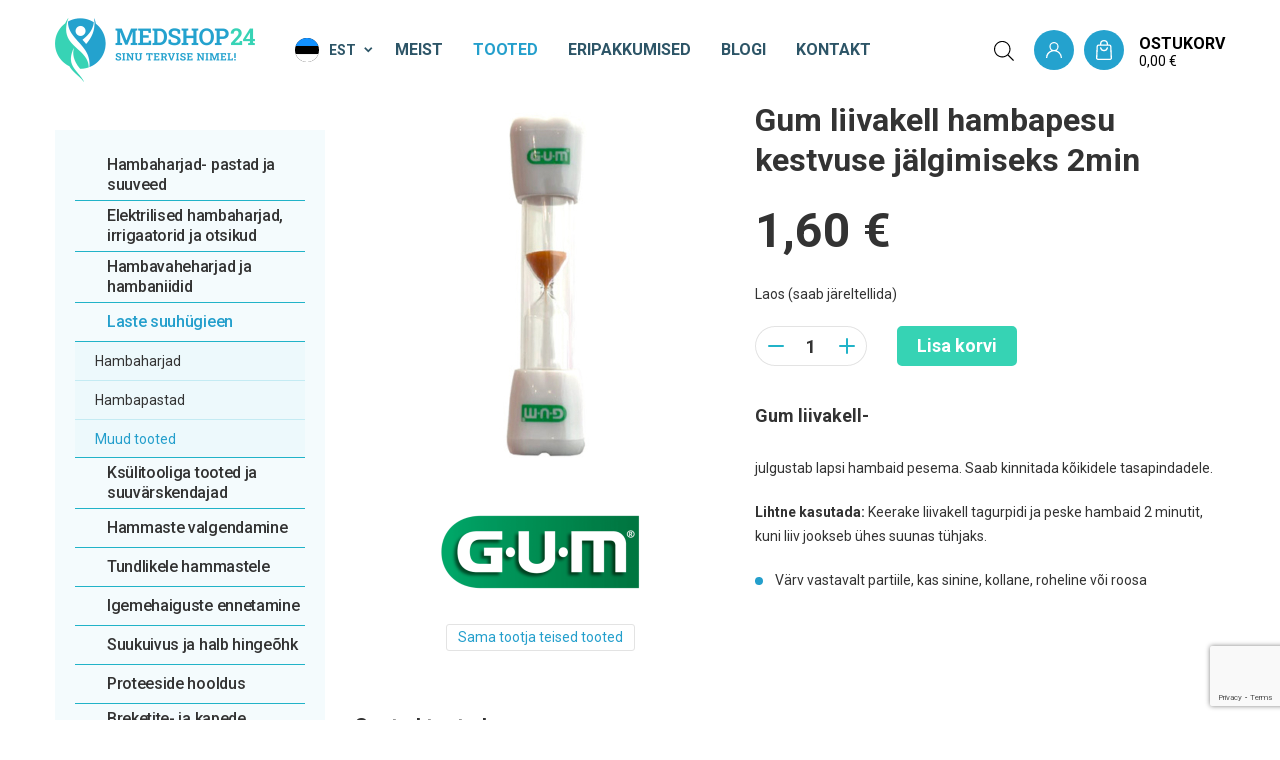

--- FILE ---
content_type: text/html; charset=UTF-8
request_url: https://medshop24.ee/tooted/laste-suuhugieen/gum-liivakell-2min/
body_size: 34456
content:
<!DOCTYPE html>
<html lang="et" id="html" prefix="og: https://ogp.me/ns#" class="no-js">
<head>
	<meta charset="utf-8">
	<meta http-equiv="X-UA-Compatible" content="IE=edge">
    <meta name="viewport" content="width=device-width, initial-scale=1.0, maximum-scale=5.0" />
    <meta name="format-detection" content="telephone=no">

    <link rel="preconnect" href="https://fonts.googleapis.com">
    <link rel="preconnect" href="https://fonts.gstatic.com" crossorigin>
    

    <!-- Meta Pixel Code -->
    <script>
    !function(f,b,e,v,n,t,s)
    {if(f.fbq)return;n=f.fbq=function(){n.callMethod?
    n.callMethod.apply(n,arguments):n.queue.push(arguments)};
    if(!f._fbq)f._fbq=n;n.push=n;n.loaded=!0;n.version='2.0';
    n.queue=[];t=b.createElement(e);t.async=!0;
    t.src=v;s=b.getElementsByTagName(e)[0];
    s.parentNode.insertBefore(t,s)}(window, document,'script',
    'https://connect.facebook.net/en_US/fbevents.js');
    fbq('init', '1224887435577742');
    fbq('track', 'PageView');
    </script>
    <noscript><img height="1" width="1" style="display:none"
    src="https://www.facebook.com/tr?id=1224887435577742&ev=PageView&noscript=1"
    /></noscript>
    <!-- End Meta Pixel Code -->


	<script>
window.__unic_config_v2 = {"unic_enable_iab":"v2","unic_region":"eu","unic_language":"ET","unic_company":"Medshop24","unic_logo":"https:\/\/medshop24.ee\/wp-content\/themes\/medshop24\/theme\/images\/logo.png","unic_policy_url":"","unic_type":"bar","unic_enable_gdpr":"yes","unic_enable_ccpa":"no","publisherCountryCode":"DE"};
window.wp_consent_type = 'optin';
</script>
<script data-nowprocket type="text/javascript">
!function(){var i,r,o;i="__tcfapiLocator",r=[],(o=window.frames[i])||(function e(){var t=window.document,a=!!o;if(!a)if(t.body){var n=t.createElement("iframe");n.style.cssText="display:none",n.name=i,t.body.appendChild(n)}else setTimeout(e,50);return!a}(),window.__tcfapi=function(){for(var e,t=[],a=0;a<arguments.length;a++)t[a]=arguments[a];if(!t.length)return r;if("setGdprApplies"===t[0])3<t.length&&2===parseInt(t[1],10)&&"boolean"==typeof t[3]&&(e=t[3],"function"==typeof t[2]&&t[2]("set",!0));else if("ping"===t[0]){var n={gdprApplies:e,cmpLoaded:!1,cmpStatus:"stub"};"function"==typeof t[2]&&t[2](n,!0)}else r.push(t)},window.addEventListener("message",function(n){var i="string"==typeof n.data,e={};try{e=i?JSON.parse(n.data):n.data}catch(e){}var r=e.__tcfapiCall;r&&window.__tcfapi(r.command,r.version,function(e,t){var a={__tcfapiReturn:{returnValue:e,success:t,callId:r.callId}};i&&(a=JSON.stringify(a)),n.source.postMessage(a,"*")},r.parameter)},!1))}();
!function(){var i,n,s;i="__uspapiLocator",n=[],(s=window.frames[i])||(function a(){var e=window.document,n=!!s;if(!s)if(e.body){var t=e.createElement("iframe");t.style.cssText="display:none",t.name=i,e.body.appendChild(t)}else setTimeout(a,50);return!n}(),window.__uspapi=function(){for(var a=[],e=0;e<arguments.length;e++)a[e]=arguments[e];if(!a.length)return n;"ping"===a[0]?"function"==typeof a[2]&&a[2]({cmpLoaded:!1,cmpStatus:"stub"},!0):n.push(a)},window.addEventListener("message",function(t){var i="string"==typeof t.data,a={};try{a=i?JSON.parse(t.data):t.data}catch(a){}var s=a.__uspapiCall;s&&window.__uspapi(s.command,s.version,function(a,e){var n={__uspapiReturn:{returnValue:a,success:e,callId:s.callId}};i&&(n=JSON.stringify(n)),t.source.postMessage(n,"*")},s.parameter)},!1))}();
window.__gpp_addFrame=function(e){if(!window.frames[e])if(document.body){var t=document.createElement("iframe");t.style.cssText="display:none",t.name=e,document.body.appendChild(t)}else window.setTimeout(window.__gpp_addFrame,50,e)},window.__gpp_stub=function(){var e=arguments;if(__gpp.queue=__gpp.queue||[],__gpp.events=__gpp.events||[],!e.length||1==e.length&&"queue"==e[0])return __gpp.queue;if(1==e.length&&"events"==e[0])return __gpp.events;var t=e[0],p=1<e.length?e[1]:null,s=2<e.length?e[2]:null;if("ping"===t)p&&p({gppVersion:"1.1",cmpStatus:"stub",cmpDisplayStatus:"hidden",signalStatus:"not ready",supportedAPIs:["2:tcfeuv2","5:tcfcav1","6:uspv1","7:usnatv1","8:uscav1","9:usvav1","10:uscov1","11:usutv1","12:usctv1"],cmpId:0,sectionList:[],applicableSections:[-1],gppString:"",parsedSections:{}},!0);else if("addEventListener"===t){"lastId"in __gpp||(__gpp.lastId=0),__gpp.lastId++;var n=__gpp.lastId;__gpp.events.push({id:n,callback:p,parameter:s}),p({eventName:"listenerRegistered",listenerId:n,data:!0,pingData:{gppVersion:"1.1",cmpStatus:"stub",cmpDisplayStatus:"hidden",signalStatus:"not ready",supportedAPIs:["2:tcfeuv2","5:tcfcav1","6:uspv1","7:usnatv1","8:uscav1","9:usvav1","10:uscov1","11:usutv1","12:usctv1"],cmpId:0,sectionList:[],applicableSections:[-1],gppString:"",parsedSections:{}}},!0)}else if("removeEventListener"===t){for(var a=!1,i=0;i<__gpp.events.length;i++)if(__gpp.events[i].id==s){__gpp.events.splice(i,1),a=!0;break}p({eventName:"listenerRemoved",listenerId:s,data:a,pingData:{gppVersion:"1.1",cmpStatus:"stub",cmpDisplayStatus:"hidden",signalStatus:"not ready",supportedAPIs:["2:tcfeuv2","5:tcfcav1","6:uspv1","7:usnatv1","8:uscav1","9:usvav1","10:uscov1","11:usutv1","12:usctv1"],cmpId:0,sectionList:[],applicableSections:[-1],gppString:"",parsedSections:{}}},!0)}else"hasSection"===t?p(!1,!0):"getSection"===t||"getField"===t?p(null,!0):__gpp.queue.push([].slice.apply(e))},window.__gpp_msghandler=function(s){var n="string"==typeof s.data;try{var t=n?JSON.parse(s.data):s.data}catch(e){t=null}if("object"==typeof t&&null!==t&&"__gppCall"in t){var a=t.__gppCall;window.__gpp(a.command,function(e,t){var p={__gppReturn:{returnValue:e,success:t,callId:a.callId}};s.source.postMessage(n?JSON.stringify(p):p,"*")},"parameter"in a?a.parameter:null,"version"in a?a.version:"1.1")}},"__gpp"in window&&"function"==typeof window.__gpp||(window.__gpp=window.__gpp_stub,window.addEventListener("message",window.__gpp_msghandler,!1),window.__gpp_addFrame("__gppLocator"));
window.gtag||(window.dataLayer=window.dataLayer||[],window.gtag=function(){window.dataLayer.push(arguments)}),window.gtag("set","developer_id.dZTcxZD",!0),window.gtag("consent","default",{ad_storage:"denied",functionality_storage:"denied",personalization_storage:"denied",analytics_storage:"denied",ad_user_data:"denied",ad_personalization:"denied",security_storage:"granted",wait_for_update:3e3}),window.gtag("set","ads_data_redaction",!0),window.gtag("set","url_passthrough",!1);
</script>
<script data-nowprocket async data-cfasync='false' src='https://cmp.uniconsent.com/v2/85d3bd683e/cmp.js'></script>
<link rel="alternate" hreflang="et" href="https://medshop24.ee/tooted/laste-suuhugieen/gum-liivakell-2min/" />
<link rel="alternate" hreflang="ru" href="https://medshop24.ee/ru/tooted/detskaja-gigijena-polosti-rta/deti-drugoe/chasy-gum-2min/" />
<link rel="alternate" hreflang="x-default" href="https://medshop24.ee/tooted/laste-suuhugieen/gum-liivakell-2min/" />

<!-- Google Tag Manager for WordPress by gtm4wp.com -->
<script data-cfasync="false" data-pagespeed-no-defer>
	var gtm4wp_datalayer_name = "dataLayer";
	var dataLayer = dataLayer || [];
	const gtm4wp_use_sku_instead = 1;
	const gtm4wp_currency = 'EUR';
	const gtm4wp_product_per_impression = 10;
	const gtm4wp_clear_ecommerce = false;
	const gtm4wp_datalayer_max_timeout = 2000;
</script>
<!-- End Google Tag Manager for WordPress by gtm4wp.com -->
<!-- Search Engine Optimization by Rank Math - https://rankmath.com/ -->
<title>Gum liivakell hambapesu kestvuse jälgimiseks 2min | Medshop24</title>
<link data-rocket-preload as="style" href="https://fonts.googleapis.com/css2?family=Roboto+Slab:wght@400;500;700&#038;family=Roboto:ital,wght@0,400;0,500;0,700;1,400;1,500;1,700&#038;display=swap" rel="preload">
<link href="https://fonts.googleapis.com/css2?family=Roboto+Slab:wght@400;500;700&#038;family=Roboto:ital,wght@0,400;0,500;0,700;1,400;1,500;1,700&#038;display=swap" media="print" onload="this.media=&#039;all&#039;" rel="stylesheet">
<noscript data-wpr-hosted-gf-parameters=""><link rel="stylesheet" href="https://fonts.googleapis.com/css2?family=Roboto+Slab:wght@400;500;700&#038;family=Roboto:ital,wght@0,400;0,500;0,700;1,400;1,500;1,700&#038;display=swap"></noscript>
<meta name="description" content="Gum liivakell, mis julgustab lapsi hambaid pesema. Keerake liivakell tagurpidi ja peske hambaid 2 minutit, kuni liiv jookseb ühes suunas tühjaks.  "/>
<meta name="robots" content="follow, index, max-snippet:-1, max-video-preview:-1, max-image-preview:large"/>
<link rel="canonical" href="https://medshop24.ee/tooted/laste-suuhugieen/gum-liivakell-2min/" />
<meta property="og:locale" content="et_EE" />
<meta property="og:type" content="product" />
<meta property="og:title" content="Gum liivakell hambapesu kestvuse jälgimiseks 2min | Medshop24" />
<meta property="og:description" content="Gum liivakell, mis julgustab lapsi hambaid pesema. Keerake liivakell tagurpidi ja peske hambaid 2 minutit, kuni liiv jookseb ühes suunas tühjaks.  " />
<meta property="og:url" content="https://medshop24.ee/tooted/laste-suuhugieen/gum-liivakell-2min/" />
<meta property="og:site_name" content="medshop24" />
<meta property="og:updated_time" content="2026-01-23T02:00:08+02:00" />
<meta property="og:image" content="https://medshop24.ee/wp-content/uploads/2023/06/Gum-liivakell.jpeg" />
<meta property="og:image:secure_url" content="https://medshop24.ee/wp-content/uploads/2023/06/Gum-liivakell.jpeg" />
<meta property="og:image:width" content="480" />
<meta property="og:image:height" content="480" />
<meta property="og:image:alt" content="Gum liivakell" />
<meta property="og:image:type" content="image/jpeg" />
<meta property="product:price:amount" content="1.6" />
<meta property="product:price:currency" content="EUR" />
<meta property="product:availability" content="instock" />
<meta name="twitter:card" content="summary_large_image" />
<meta name="twitter:title" content="Gum liivakell hambapesu kestvuse jälgimiseks 2min | Medshop24" />
<meta name="twitter:description" content="Gum liivakell, mis julgustab lapsi hambaid pesema. Keerake liivakell tagurpidi ja peske hambaid 2 minutit, kuni liiv jookseb ühes suunas tühjaks.  " />
<meta name="twitter:image" content="https://medshop24.ee/wp-content/uploads/2023/06/Gum-liivakell.jpeg" />
<meta name="twitter:label1" content="Price" />
<meta name="twitter:data1" content="1,60&nbsp;&euro;" />
<meta name="twitter:label2" content="Availability" />
<meta name="twitter:data2" content="Laos (saab järeltellida)" />
<script type="application/ld+json" class="rank-math-schema">{"@context":"https://schema.org","@graph":[{"@type":"Place","@id":"https://medshop24.ee/#place","address":{"@type":"PostalAddress","addressCountry":"Estonia"}},{"@type":"Organization","@id":"https://medshop24.ee/#organization","name":"medshop24","url":"https://medshop24.ee","address":{"@type":"PostalAddress","addressCountry":"Estonia"},"location":{"@id":"https://medshop24.ee/#place"}},{"@type":"WebSite","@id":"https://medshop24.ee/#website","url":"https://medshop24.ee","name":"medshop24","publisher":{"@id":"https://medshop24.ee/#organization"},"inLanguage":"et"},{"@type":"ImageObject","@id":"https://medshop24.ee/wp-content/uploads/2023/06/Gum-liivakell.jpeg","url":"https://medshop24.ee/wp-content/uploads/2023/06/Gum-liivakell.jpeg","width":"480","height":"480","caption":"Gum liivakell","inLanguage":"et"},{"@type":"ItemPage","@id":"https://medshop24.ee/tooted/laste-suuhugieen/gum-liivakell-2min/#webpage","url":"https://medshop24.ee/tooted/laste-suuhugieen/gum-liivakell-2min/","name":"Gum liivakell hambapesu kestvuse j\u00e4lgimiseks 2min | Medshop24","datePublished":"2023-06-28T10:47:06+03:00","dateModified":"2026-01-23T02:00:08+02:00","isPartOf":{"@id":"https://medshop24.ee/#website"},"primaryImageOfPage":{"@id":"https://medshop24.ee/wp-content/uploads/2023/06/Gum-liivakell.jpeg"},"inLanguage":"et"},{"@type":"Product","name":"Gum liivakell hambapesu kestvuse j\u00e4lgimiseks 2min | Medshop24","description":"Gum liivakell, mis julgustab lapsi hambaid pesema. Keerake liivakell tagurpidi ja peske hambaid 2 minutit, kuni liiv jookseb \u00fches suunas t\u00fchjaks. \u00a0","sku":"HGLASS","category":"Laste suuh\u00fcgieen","mainEntityOfPage":{"@id":"https://medshop24.ee/tooted/laste-suuhugieen/gum-liivakell-2min/#webpage"},"image":[{"@type":"ImageObject","url":"https://medshop24.ee/wp-content/uploads/2023/06/Gum-liivakell.jpeg","height":"480","width":"480"}],"offers":{"@type":"Offer","price":"1.60","priceCurrency":"EUR","priceValidUntil":"2027-12-31","availability":"https://schema.org/InStock","itemCondition":"NewCondition","url":"https://medshop24.ee/tooted/laste-suuhugieen/gum-liivakell-2min/","seller":{"@type":"Organization","@id":"https://medshop24.ee/","name":"medshop24","url":"https://medshop24.ee","logo":""},"priceSpecification":{"price":"1.6","priceCurrency":"EUR","valueAddedTaxIncluded":"true"}},"@id":"https://medshop24.ee/tooted/laste-suuhugieen/gum-liivakell-2min/#richSnippet"}]}</script>
<!-- /Rank Math WordPress SEO plugin -->

<link rel='dns-prefetch' href='//www.googletagmanager.com' />
<link rel='dns-prefetch' href='//capi-automation.s3.us-east-2.amazonaws.com' />
<link href='https://fonts.gstatic.com' crossorigin rel='preconnect' />
<link rel="alternate" title="oEmbed (JSON)" type="application/json+oembed" href="https://medshop24.ee/wp-json/oembed/1.0/embed?url=https%3A%2F%2Fmedshop24.ee%2Ftooted%2Flaste-suuhugieen%2Fgum-liivakell-2min%2F" />
<link rel="alternate" title="oEmbed (XML)" type="text/xml+oembed" href="https://medshop24.ee/wp-json/oembed/1.0/embed?url=https%3A%2F%2Fmedshop24.ee%2Ftooted%2Flaste-suuhugieen%2Fgum-liivakell-2min%2F&#038;format=xml" />
<style id='wp-img-auto-sizes-contain-inline-css' type='text/css'>
img:is([sizes=auto i],[sizes^="auto," i]){contain-intrinsic-size:3000px 1500px}
/*# sourceURL=wp-img-auto-sizes-contain-inline-css */
</style>
<link data-minify="1" rel='stylesheet' id='xoo-aff-style-css' href='https://medshop24.ee/wp-content/cache/min/1/wp-content/plugins/easy-login-woocommerce/xoo-form-fields-fw/assets/css/xoo-aff-style.css?ver=1766410185' type='text/css' media='all' />
<style id='xoo-aff-style-inline-css' type='text/css'>

.xoo-aff-input-group .xoo-aff-input-icon{
	background-color:  #eee;
	color:  #555;
	max-width: 40px;
	min-width: 40px;
	border-color:  #ccc;
	border-width: 1px;
	font-size: 14px;
}
.xoo-aff-group{
	margin-bottom: 30px;
}

.xoo-aff-group input[type="text"], .xoo-aff-group input[type="password"], .xoo-aff-group input[type="email"], .xoo-aff-group input[type="number"], .xoo-aff-group select, .xoo-aff-group select + .select2, .xoo-aff-group input[type="tel"], .xoo-aff-group input[type="file"]{
	background-color: #fff;
	color: #777;
	border-width: 1px;
	border-color: #cccccc;
	height: 50px;
}


.xoo-aff-group input[type="file"]{
	line-height: calc(50px - 13px);
}



.xoo-aff-group input[type="text"]::placeholder, .xoo-aff-group input[type="password"]::placeholder, .xoo-aff-group input[type="email"]::placeholder, .xoo-aff-group input[type="number"]::placeholder, .xoo-aff-group select::placeholder, .xoo-aff-group input[type="tel"]::placeholder, .xoo-aff-group .select2-selection__rendered, .xoo-aff-group .select2-container--default .select2-selection--single .select2-selection__rendered, .xoo-aff-group input[type="file"]::placeholder, .xoo-aff-group input::file-selector-button{
	color: #777;
}

.xoo-aff-group input[type="text"]:focus, .xoo-aff-group input[type="password"]:focus, .xoo-aff-group input[type="email"]:focus, .xoo-aff-group input[type="number"]:focus, .xoo-aff-group select:focus, .xoo-aff-group select + .select2:focus, .xoo-aff-group input[type="tel"]:focus, .xoo-aff-group input[type="file"]:focus{
	background-color: #ededed;
	color: #000;
}

[placeholder]:focus::-webkit-input-placeholder{
	color: #000!important;
}


.xoo-aff-input-icon + input[type="text"], .xoo-aff-input-icon + input[type="password"], .xoo-aff-input-icon + input[type="email"], .xoo-aff-input-icon + input[type="number"], .xoo-aff-input-icon + select, .xoo-aff-input-icon + select + .select2,  .xoo-aff-input-icon + input[type="tel"], .xoo-aff-input-icon + input[type="file"]{
	border-bottom-left-radius: 0;
	border-top-left-radius: 0;
}


/*# sourceURL=xoo-aff-style-inline-css */
</style>
<link data-minify="1" rel='stylesheet' id='xoo-aff-font-awesome5-css' href='https://medshop24.ee/wp-content/cache/min/1/wp-content/plugins/easy-login-woocommerce/xoo-form-fields-fw/lib/fontawesome5/css/all.min.css?ver=1766410185' type='text/css' media='all' />
<link rel='stylesheet' id='wp-block-library-css' href='https://medshop24.ee/wp-includes/css/dist/block-library/style.min.css?ver=6.9' type='text/css' media='all' />
<style id='global-styles-inline-css' type='text/css'>
:root{--wp--preset--aspect-ratio--square: 1;--wp--preset--aspect-ratio--4-3: 4/3;--wp--preset--aspect-ratio--3-4: 3/4;--wp--preset--aspect-ratio--3-2: 3/2;--wp--preset--aspect-ratio--2-3: 2/3;--wp--preset--aspect-ratio--16-9: 16/9;--wp--preset--aspect-ratio--9-16: 9/16;--wp--preset--color--black: #000000;--wp--preset--color--cyan-bluish-gray: #abb8c3;--wp--preset--color--white: #ffffff;--wp--preset--color--pale-pink: #f78da7;--wp--preset--color--vivid-red: #cf2e2e;--wp--preset--color--luminous-vivid-orange: #ff6900;--wp--preset--color--luminous-vivid-amber: #fcb900;--wp--preset--color--light-green-cyan: #7bdcb5;--wp--preset--color--vivid-green-cyan: #00d084;--wp--preset--color--pale-cyan-blue: #8ed1fc;--wp--preset--color--vivid-cyan-blue: #0693e3;--wp--preset--color--vivid-purple: #9b51e0;--wp--preset--color--theme-primary: var(--primary-color);--wp--preset--color--theme-secondary: var(--secondary-color);--wp--preset--gradient--vivid-cyan-blue-to-vivid-purple: linear-gradient(135deg,rgb(6,147,227) 0%,rgb(155,81,224) 100%);--wp--preset--gradient--light-green-cyan-to-vivid-green-cyan: linear-gradient(135deg,rgb(122,220,180) 0%,rgb(0,208,130) 100%);--wp--preset--gradient--luminous-vivid-amber-to-luminous-vivid-orange: linear-gradient(135deg,rgb(252,185,0) 0%,rgb(255,105,0) 100%);--wp--preset--gradient--luminous-vivid-orange-to-vivid-red: linear-gradient(135deg,rgb(255,105,0) 0%,rgb(207,46,46) 100%);--wp--preset--gradient--very-light-gray-to-cyan-bluish-gray: linear-gradient(135deg,rgb(238,238,238) 0%,rgb(169,184,195) 100%);--wp--preset--gradient--cool-to-warm-spectrum: linear-gradient(135deg,rgb(74,234,220) 0%,rgb(151,120,209) 20%,rgb(207,42,186) 40%,rgb(238,44,130) 60%,rgb(251,105,98) 80%,rgb(254,248,76) 100%);--wp--preset--gradient--blush-light-purple: linear-gradient(135deg,rgb(255,206,236) 0%,rgb(152,150,240) 100%);--wp--preset--gradient--blush-bordeaux: linear-gradient(135deg,rgb(254,205,165) 0%,rgb(254,45,45) 50%,rgb(107,0,62) 100%);--wp--preset--gradient--luminous-dusk: linear-gradient(135deg,rgb(255,203,112) 0%,rgb(199,81,192) 50%,rgb(65,88,208) 100%);--wp--preset--gradient--pale-ocean: linear-gradient(135deg,rgb(255,245,203) 0%,rgb(182,227,212) 50%,rgb(51,167,181) 100%);--wp--preset--gradient--electric-grass: linear-gradient(135deg,rgb(202,248,128) 0%,rgb(113,206,126) 100%);--wp--preset--gradient--midnight: linear-gradient(135deg,rgb(2,3,129) 0%,rgb(40,116,252) 100%);--wp--preset--font-size--small: var(--small-font-size);--wp--preset--font-size--medium: var(--medium-font-size);--wp--preset--font-size--large: var(--large-font-size);--wp--preset--font-size--x-large: 42px;--wp--preset--font-size--semilarge: var(--semilarge-font-size);--wp--preset--spacing--20: 0.44rem;--wp--preset--spacing--30: 0.67rem;--wp--preset--spacing--40: 1rem;--wp--preset--spacing--50: 1.5rem;--wp--preset--spacing--60: 2.25rem;--wp--preset--spacing--70: 3.38rem;--wp--preset--spacing--80: 5.06rem;--wp--preset--shadow--natural: 6px 6px 9px rgba(0, 0, 0, 0.2);--wp--preset--shadow--deep: 12px 12px 50px rgba(0, 0, 0, 0.4);--wp--preset--shadow--sharp: 6px 6px 0px rgba(0, 0, 0, 0.2);--wp--preset--shadow--outlined: 6px 6px 0px -3px rgb(255, 255, 255), 6px 6px rgb(0, 0, 0);--wp--preset--shadow--crisp: 6px 6px 0px rgb(0, 0, 0);}:root { --wp--style--global--content-size: var(--grid-base-width);--wp--style--global--wide-size: var(--grid-base-width-wide); }:where(body) { margin: 0; }.wp-site-blocks > .alignleft { float: left; margin-right: 2em; }.wp-site-blocks > .alignright { float: right; margin-left: 2em; }.wp-site-blocks > .aligncenter { justify-content: center; margin-left: auto; margin-right: auto; }:where(.wp-site-blocks) > * { margin-block-start: 24px; margin-block-end: 0; }:where(.wp-site-blocks) > :first-child { margin-block-start: 0; }:where(.wp-site-blocks) > :last-child { margin-block-end: 0; }:root { --wp--style--block-gap: 24px; }:root :where(.is-layout-flow) > :first-child{margin-block-start: 0;}:root :where(.is-layout-flow) > :last-child{margin-block-end: 0;}:root :where(.is-layout-flow) > *{margin-block-start: 24px;margin-block-end: 0;}:root :where(.is-layout-constrained) > :first-child{margin-block-start: 0;}:root :where(.is-layout-constrained) > :last-child{margin-block-end: 0;}:root :where(.is-layout-constrained) > *{margin-block-start: 24px;margin-block-end: 0;}:root :where(.is-layout-flex){gap: 24px;}:root :where(.is-layout-grid){gap: 24px;}.is-layout-flow > .alignleft{float: left;margin-inline-start: 0;margin-inline-end: 2em;}.is-layout-flow > .alignright{float: right;margin-inline-start: 2em;margin-inline-end: 0;}.is-layout-flow > .aligncenter{margin-left: auto !important;margin-right: auto !important;}.is-layout-constrained > .alignleft{float: left;margin-inline-start: 0;margin-inline-end: 2em;}.is-layout-constrained > .alignright{float: right;margin-inline-start: 2em;margin-inline-end: 0;}.is-layout-constrained > .aligncenter{margin-left: auto !important;margin-right: auto !important;}.is-layout-constrained > :where(:not(.alignleft):not(.alignright):not(.alignfull)){max-width: var(--wp--style--global--content-size);margin-left: auto !important;margin-right: auto !important;}.is-layout-constrained > .alignwide{max-width: var(--wp--style--global--wide-size);}body .is-layout-flex{display: flex;}.is-layout-flex{flex-wrap: wrap;align-items: center;}.is-layout-flex > :is(*, div){margin: 0;}body .is-layout-grid{display: grid;}.is-layout-grid > :is(*, div){margin: 0;}body{font-family: var(--body-font);font-size: var(--body-size);line-height: var(--body-lineheight);padding-top: 0px;padding-right: 0px;padding-bottom: 0px;padding-left: 0px;}a:where(:not(.wp-element-button)){color: var(--primary-color);text-decoration: underline;}h1{font-size: var(--h1-font-size);line-height: var(--h1-line-height);}h2{font-size: var(--h2-font-size);line-height: var(--h2-line-height);}h3{font-size: var(--h3-font-size);line-height: var(--h3-line-height);}h4{font-size: var(--h4-font-size);line-height: var(--h4-line-height);}h5{font-size: var(--h5-font-size);line-height: var(--h5-line-height);}h6{font-size: var(--h6-font-size);line-height: var(--h6-line-height);}:root :where(.wp-element-button, .wp-block-button__link){background-color: #32373c;border-width: 0;color: #fff;font-family: inherit;font-size: inherit;font-style: inherit;font-weight: inherit;letter-spacing: inherit;line-height: inherit;padding-top: calc(0.667em + 2px);padding-right: calc(1.333em + 2px);padding-bottom: calc(0.667em + 2px);padding-left: calc(1.333em + 2px);text-decoration: none;text-transform: inherit;}.has-black-color{color: var(--wp--preset--color--black) !important;}.has-cyan-bluish-gray-color{color: var(--wp--preset--color--cyan-bluish-gray) !important;}.has-white-color{color: var(--wp--preset--color--white) !important;}.has-pale-pink-color{color: var(--wp--preset--color--pale-pink) !important;}.has-vivid-red-color{color: var(--wp--preset--color--vivid-red) !important;}.has-luminous-vivid-orange-color{color: var(--wp--preset--color--luminous-vivid-orange) !important;}.has-luminous-vivid-amber-color{color: var(--wp--preset--color--luminous-vivid-amber) !important;}.has-light-green-cyan-color{color: var(--wp--preset--color--light-green-cyan) !important;}.has-vivid-green-cyan-color{color: var(--wp--preset--color--vivid-green-cyan) !important;}.has-pale-cyan-blue-color{color: var(--wp--preset--color--pale-cyan-blue) !important;}.has-vivid-cyan-blue-color{color: var(--wp--preset--color--vivid-cyan-blue) !important;}.has-vivid-purple-color{color: var(--wp--preset--color--vivid-purple) !important;}.has-theme-primary-color{color: var(--wp--preset--color--theme-primary) !important;}.has-theme-secondary-color{color: var(--wp--preset--color--theme-secondary) !important;}.has-black-background-color{background-color: var(--wp--preset--color--black) !important;}.has-cyan-bluish-gray-background-color{background-color: var(--wp--preset--color--cyan-bluish-gray) !important;}.has-white-background-color{background-color: var(--wp--preset--color--white) !important;}.has-pale-pink-background-color{background-color: var(--wp--preset--color--pale-pink) !important;}.has-vivid-red-background-color{background-color: var(--wp--preset--color--vivid-red) !important;}.has-luminous-vivid-orange-background-color{background-color: var(--wp--preset--color--luminous-vivid-orange) !important;}.has-luminous-vivid-amber-background-color{background-color: var(--wp--preset--color--luminous-vivid-amber) !important;}.has-light-green-cyan-background-color{background-color: var(--wp--preset--color--light-green-cyan) !important;}.has-vivid-green-cyan-background-color{background-color: var(--wp--preset--color--vivid-green-cyan) !important;}.has-pale-cyan-blue-background-color{background-color: var(--wp--preset--color--pale-cyan-blue) !important;}.has-vivid-cyan-blue-background-color{background-color: var(--wp--preset--color--vivid-cyan-blue) !important;}.has-vivid-purple-background-color{background-color: var(--wp--preset--color--vivid-purple) !important;}.has-theme-primary-background-color{background-color: var(--wp--preset--color--theme-primary) !important;}.has-theme-secondary-background-color{background-color: var(--wp--preset--color--theme-secondary) !important;}.has-black-border-color{border-color: var(--wp--preset--color--black) !important;}.has-cyan-bluish-gray-border-color{border-color: var(--wp--preset--color--cyan-bluish-gray) !important;}.has-white-border-color{border-color: var(--wp--preset--color--white) !important;}.has-pale-pink-border-color{border-color: var(--wp--preset--color--pale-pink) !important;}.has-vivid-red-border-color{border-color: var(--wp--preset--color--vivid-red) !important;}.has-luminous-vivid-orange-border-color{border-color: var(--wp--preset--color--luminous-vivid-orange) !important;}.has-luminous-vivid-amber-border-color{border-color: var(--wp--preset--color--luminous-vivid-amber) !important;}.has-light-green-cyan-border-color{border-color: var(--wp--preset--color--light-green-cyan) !important;}.has-vivid-green-cyan-border-color{border-color: var(--wp--preset--color--vivid-green-cyan) !important;}.has-pale-cyan-blue-border-color{border-color: var(--wp--preset--color--pale-cyan-blue) !important;}.has-vivid-cyan-blue-border-color{border-color: var(--wp--preset--color--vivid-cyan-blue) !important;}.has-vivid-purple-border-color{border-color: var(--wp--preset--color--vivid-purple) !important;}.has-theme-primary-border-color{border-color: var(--wp--preset--color--theme-primary) !important;}.has-theme-secondary-border-color{border-color: var(--wp--preset--color--theme-secondary) !important;}.has-vivid-cyan-blue-to-vivid-purple-gradient-background{background: var(--wp--preset--gradient--vivid-cyan-blue-to-vivid-purple) !important;}.has-light-green-cyan-to-vivid-green-cyan-gradient-background{background: var(--wp--preset--gradient--light-green-cyan-to-vivid-green-cyan) !important;}.has-luminous-vivid-amber-to-luminous-vivid-orange-gradient-background{background: var(--wp--preset--gradient--luminous-vivid-amber-to-luminous-vivid-orange) !important;}.has-luminous-vivid-orange-to-vivid-red-gradient-background{background: var(--wp--preset--gradient--luminous-vivid-orange-to-vivid-red) !important;}.has-very-light-gray-to-cyan-bluish-gray-gradient-background{background: var(--wp--preset--gradient--very-light-gray-to-cyan-bluish-gray) !important;}.has-cool-to-warm-spectrum-gradient-background{background: var(--wp--preset--gradient--cool-to-warm-spectrum) !important;}.has-blush-light-purple-gradient-background{background: var(--wp--preset--gradient--blush-light-purple) !important;}.has-blush-bordeaux-gradient-background{background: var(--wp--preset--gradient--blush-bordeaux) !important;}.has-luminous-dusk-gradient-background{background: var(--wp--preset--gradient--luminous-dusk) !important;}.has-pale-ocean-gradient-background{background: var(--wp--preset--gradient--pale-ocean) !important;}.has-electric-grass-gradient-background{background: var(--wp--preset--gradient--electric-grass) !important;}.has-midnight-gradient-background{background: var(--wp--preset--gradient--midnight) !important;}.has-small-font-size{font-size: var(--wp--preset--font-size--small) !important;}.has-medium-font-size{font-size: var(--wp--preset--font-size--medium) !important;}.has-large-font-size{font-size: var(--wp--preset--font-size--large) !important;}.has-x-large-font-size{font-size: var(--wp--preset--font-size--x-large) !important;}.has-semilarge-font-size{font-size: var(--wp--preset--font-size--semilarge) !important;}
/*# sourceURL=global-styles-inline-css */
</style>

<link data-minify="1" rel='stylesheet' id='pb-accordion-blocks-style-css' href='https://medshop24.ee/wp-content/cache/min/1/wp-content/plugins/accordion-blocks/build/index.css?ver=1766410185' type='text/css' media='all' />
<link data-minify="1" rel='stylesheet' id='smntcswcqb-style-css' href='https://medshop24.ee/wp-content/cache/min/1/wp-content/plugins/smntcs-woocommerce-quantity-buttons/style.css?ver=1766410185' type='text/css' media='screen' />
<style id='woocommerce-inline-inline-css' type='text/css'>
.woocommerce form .form-row .required { visibility: visible; }
/*# sourceURL=woocommerce-inline-inline-css */
</style>
<link data-minify="1" rel='stylesheet' id='xoo-el-style-css' href='https://medshop24.ee/wp-content/cache/min/1/wp-content/plugins/easy-login-woocommerce/assets/css/xoo-el-style.css?ver=1766410185' type='text/css' media='all' />
<style id='xoo-el-style-inline-css' type='text/css'>

	.xoo-el-form-container button.btn.button.xoo-el-action-btn{
		background-color: #000000;
		color: #ffffff;
		font-weight: 600;
		font-size: 15px;
		height: 40px;
	}

.xoo-el-container:not(.xoo-el-style-slider) .xoo-el-inmodal{
	max-width: 800px;
	max-height: 600px;
}

.xoo-el-style-slider .xoo-el-modal{
	transform: translateX(800px);
	max-width: 800px;
}

	.xoo-el-sidebar{
		background-image: url(https://medshop24.ee/wp-content/uploads/2023/02/1.png);
		min-width: 40%;
	}

.xoo-el-main, .xoo-el-main a , .xoo-el-main label{
	color: #000000;
}
.xoo-el-srcont{
	background-color: #ffffff;
}
.xoo-el-form-container ul.xoo-el-tabs li.xoo-el-active {
	background-color: #000000;
	color: #ffffff;
}
.xoo-el-form-container ul.xoo-el-tabs li{
	background-color: #eeeeee;
	color: #000000;
	font-size: 16px;
	padding: 12px 20px;
}
.xoo-el-main{
	padding: 40px 30px;
}

.xoo-el-form-container button.xoo-el-action-btn:not(.button){
    font-weight: 600;
    font-size: 15px;
}



	.xoo-el-modal:before {
		vertical-align: middle;
	}

	.xoo-el-style-slider .xoo-el-srcont {
		justify-content: center;
	}

	.xoo-el-style-slider .xoo-el-main{
		padding-top: 10px;
		padding-bottom: 10px; 
	}





.xoo-el-popup-active .xoo-el-opac{
    opacity: 0.7;
    background-color: #000000;
}





/*# sourceURL=xoo-el-style-inline-css */
</style>
<link data-minify="1" rel='stylesheet' id='xoo-el-fonts-css' href='https://medshop24.ee/wp-content/cache/min/1/wp-content/plugins/easy-login-woocommerce/assets/css/xoo-el-fonts.css?ver=1766410185' type='text/css' media='all' />
<link data-minify="1" rel='stylesheet' id='montonio-style-css' href='https://medshop24.ee/wp-content/cache/min/1/wp-content/plugins/montonio-for-woocommerce/assets/css/montonio-style.css?ver=1766410185' type='text/css' media='all' />
<link rel='stylesheet' id='dgwt-wcas-style-css' href='https://medshop24.ee/wp-content/plugins/ajax-search-for-woocommerce/assets/css/style.min.css?ver=1.32.1' type='text/css' media='all' />
<link data-minify="1" rel='stylesheet' id='pwb-styles-frontend-css' href='https://medshop24.ee/wp-content/cache/min/1/wp-content/plugins/perfect-woocommerce-brands/build/frontend/css/style.css?ver=1766410185' type='text/css' media='all' />
<link rel='stylesheet' id='thwepof-public-style-css' href='https://medshop24.ee/wp-content/plugins/woo-extra-product-options/public/assets/css/thwepof-public.min.css?ver=6.9' type='text/css' media='all' />
<link data-minify="1" rel='stylesheet' id='jquery-ui-style-css' href='https://medshop24.ee/wp-content/cache/min/1/wp-content/plugins/woo-extra-product-options/public/assets/css/jquery-ui/jquery-ui.css?ver=1766410185' type='text/css' media='all' />
<link data-minify="1" rel='stylesheet' id='jquery-timepicker-css' href='https://medshop24.ee/wp-content/cache/min/1/wp-content/plugins/woo-extra-product-options/public/assets/js/timepicker/jquery.timepicker.css?ver=1766410185' type='text/css' media='all' />
<link data-minify="1" rel='stylesheet' id='variables-css' href='https://medshop24.ee/wp-content/cache/min/1/wp-content/themes/medshop24/theme/css/variables.css?ver=1766410185' type='text/css' media='all' />
<link data-minify="1" rel='stylesheet' id='bootstrap-css' href='https://medshop24.ee/wp-content/cache/min/1/wp-content/themes/medshop24/theme/css/bootstrap.css?ver=1766410185' type='text/css' media='all' />
<link rel='stylesheet' id='splide-css' href='https://medshop24.ee/wp-content/themes/medshop24/theme/js/splide/splide-core.min.css' type='text/css' media='all' />
<link data-minify="1" rel='stylesheet' id='woocommerce-css' href='https://medshop24.ee/wp-content/cache/min/1/wp-content/themes/medshop24/theme/css/woocommerce.css?ver=1766410185' type='text/css' media='all' />
<link data-minify="1" rel='stylesheet' id='ama-css' href='https://medshop24.ee/wp-content/cache/min/1/wp-content/themes/medshop24/theme/css/theme.css?ver=1766410185' type='text/css' media='all' />
<link data-minify="1" rel='stylesheet' id='ari-fancybox-css' href='https://medshop24.ee/wp-content/cache/min/1/wp-content/plugins/ari-fancy-lightbox/assets/fancybox/jquery.fancybox.min.css?ver=1766410185' type='text/css' media='all' />
<script type="text/javascript" id="woocommerce-google-analytics-integration-gtag-js-after">
/* <![CDATA[ */
/* Google Analytics for WooCommerce (gtag.js) */
					window.dataLayer = window.dataLayer || [];
					function gtag(){dataLayer.push(arguments);}
					// Set up default consent state.
					for ( const mode of [{"analytics_storage":"denied","ad_storage":"denied","ad_user_data":"denied","ad_personalization":"denied","region":["AT","BE","BG","HR","CY","CZ","DK","EE","FI","FR","DE","GR","HU","IS","IE","IT","LV","LI","LT","LU","MT","NL","NO","PL","PT","RO","SK","SI","ES","SE","GB","CH"]}] || [] ) {
						gtag( "consent", "default", { "wait_for_update": 500, ...mode } );
					}
					gtag("js", new Date());
					gtag("set", "developer_id.dOGY3NW", true);
					gtag("config", "G-YWC6TKLPRE", {"track_404":true,"allow_google_signals":true,"logged_in":false,"linker":{"domains":[],"allow_incoming":false},"custom_map":{"dimension1":"logged_in"}});
//# sourceURL=woocommerce-google-analytics-integration-gtag-js-after
/* ]]> */
</script>
<script type="text/javascript" id="wpml-cookie-js-extra">
/* <![CDATA[ */
var wpml_cookies = {"wp-wpml_current_language":{"value":"et","expires":1,"path":"/"}};
var wpml_cookies = {"wp-wpml_current_language":{"value":"et","expires":1,"path":"/"}};
//# sourceURL=wpml-cookie-js-extra
/* ]]> */
</script>
<script type="text/javascript" src="https://medshop24.ee/wp-content/plugins/sitepress-multilingual-cms/res/js/cookies/language-cookie.js?ver=486900" id="wpml-cookie-js" defer="defer" data-wp-strategy="defer"></script>
<script type="text/javascript" src="https://medshop24.ee/wp-includes/js/jquery/jquery.min.js?ver=3.7.1" id="jquery-core-js"></script>
<script type="text/javascript" src="https://medshop24.ee/wp-includes/js/jquery/jquery-migrate.min.js?ver=3.4.1" id="jquery-migrate-js"></script>
<script type="text/javascript" id="xoo-aff-js-js-extra">
/* <![CDATA[ */
var xoo_aff_localize = {"adminurl":"https://medshop24.ee/wp-admin/admin-ajax.php","password_strength":{"min_password_strength":3,"i18n_password_error":"Please enter a stronger password.","i18n_password_hint":"Vihje: Sinu parool peaks olema v\u00e4hemalt seitse m\u00e4rki pikk. Tugevama parooli saamiseks kasuta nii suur- kui v\u00e4iket\u00e4hti, numbreid ja erim\u00e4rke nagu ! &quot; ? $ % ^ &amp; )."}};
//# sourceURL=xoo-aff-js-js-extra
/* ]]> */
</script>
<script type="text/javascript" src="https://medshop24.ee/wp-content/plugins/easy-login-woocommerce/xoo-form-fields-fw/assets/js/xoo-aff-js.js?ver=2.1.0" id="xoo-aff-js-js" defer="defer" data-wp-strategy="defer"></script>
<script type="text/javascript" src="https://medshop24.ee/wp-content/plugins/svg-support/vendor/DOMPurify/DOMPurify.min.js?ver=2.5.8" id="bodhi-dompurify-library-js"></script>
<script type="text/javascript" id="bodhi_svg_inline-js-extra">
/* <![CDATA[ */
var svgSettings = {"skipNested":""};
//# sourceURL=bodhi_svg_inline-js-extra
/* ]]> */
</script>
<script type="text/javascript" src="https://medshop24.ee/wp-content/plugins/svg-support/js/min/svgs-inline-min.js" id="bodhi_svg_inline-js"></script>
<script type="text/javascript" id="bodhi_svg_inline-js-after">
/* <![CDATA[ */
cssTarget={"Bodhi":"img.ama-svg","ForceInlineSVG":"ama-svg"};ForceInlineSVGActive="false";frontSanitizationEnabled="on";
//# sourceURL=bodhi_svg_inline-js-after
/* ]]> */
</script>
<script type="text/javascript" src="https://medshop24.ee/wp-content/plugins/woocommerce/assets/js/jquery-blockui/jquery.blockUI.min.js?ver=2.7.0-wc.10.4.3" id="wc-jquery-blockui-js" defer="defer" data-wp-strategy="defer"></script>
<script type="text/javascript" id="wc-add-to-cart-js-extra">
/* <![CDATA[ */
var wc_add_to_cart_params = {"ajax_url":"/wp-admin/admin-ajax.php","wc_ajax_url":"/?wc-ajax=%%endpoint%%","i18n_view_cart":"Vaata ostukorvi","cart_url":"https://medshop24.ee/ostukorv/","is_cart":"","cart_redirect_after_add":"no"};
//# sourceURL=wc-add-to-cart-js-extra
/* ]]> */
</script>
<script type="text/javascript" src="https://medshop24.ee/wp-content/plugins/woocommerce/assets/js/frontend/add-to-cart.min.js?ver=10.4.3" id="wc-add-to-cart-js" defer="defer" data-wp-strategy="defer"></script>
<script type="text/javascript" id="wc-single-product-js-extra">
/* <![CDATA[ */
var wc_single_product_params = {"i18n_required_rating_text":"Palun vali hinnang","i18n_rating_options":["1 of 5 stars","2 of 5 stars","3 of 5 stars","4 of 5 stars","5 of 5 stars"],"i18n_product_gallery_trigger_text":"View full-screen image gallery","review_rating_required":"yes","flexslider":{"rtl":false,"animation":"slide","smoothHeight":true,"directionNav":false,"controlNav":"thumbnails","slideshow":false,"animationSpeed":500,"animationLoop":false,"allowOneSlide":false},"zoom_enabled":"","zoom_options":[],"photoswipe_enabled":"","photoswipe_options":{"shareEl":false,"closeOnScroll":false,"history":false,"hideAnimationDuration":0,"showAnimationDuration":0},"flexslider_enabled":""};
//# sourceURL=wc-single-product-js-extra
/* ]]> */
</script>
<script type="text/javascript" src="https://medshop24.ee/wp-content/plugins/woocommerce/assets/js/frontend/single-product.min.js?ver=10.4.3" id="wc-single-product-js" defer="defer" data-wp-strategy="defer"></script>
<script type="text/javascript" src="https://medshop24.ee/wp-content/plugins/woocommerce/assets/js/js-cookie/js.cookie.min.js?ver=2.1.4-wc.10.4.3" id="wc-js-cookie-js" defer="defer" data-wp-strategy="defer"></script>
<script type="text/javascript" id="woocommerce-js-extra">
/* <![CDATA[ */
var woocommerce_params = {"ajax_url":"/wp-admin/admin-ajax.php","wc_ajax_url":"/?wc-ajax=%%endpoint%%","i18n_password_show":"Show password","i18n_password_hide":"Hide password"};
//# sourceURL=woocommerce-js-extra
/* ]]> */
</script>
<script type="text/javascript" src="https://medshop24.ee/wp-content/plugins/woocommerce/assets/js/frontend/woocommerce.min.js?ver=10.4.3" id="woocommerce-js" defer="defer" data-wp-strategy="defer"></script>
<script type="text/javascript" src="https://medshop24.ee/wp-content/plugins/sitepress-multilingual-cms/templates/language-switchers/legacy-dropdown-click/script.min.js?ver=1" id="wpml-legacy-dropdown-click-0-js"></script>
<script type="text/javascript" id="wc-cart-fragments-js-extra">
/* <![CDATA[ */
var wc_cart_fragments_params = {"ajax_url":"/wp-admin/admin-ajax.php","wc_ajax_url":"/?wc-ajax=%%endpoint%%","cart_hash_key":"wc_cart_hash_54949b42a17412bf2852e1e084a46486-et","fragment_name":"wc_fragments_54949b42a17412bf2852e1e084a46486","request_timeout":"5000"};
//# sourceURL=wc-cart-fragments-js-extra
/* ]]> */
</script>
<script type="text/javascript" src="https://medshop24.ee/wp-content/plugins/woocommerce/assets/js/frontend/cart-fragments.min.js?ver=10.4.3" id="wc-cart-fragments-js" defer="defer" data-wp-strategy="defer"></script>
<script type="text/javascript" id="ari-fancybox-js-extra">
/* <![CDATA[ */
var ARI_FANCYBOX = {"lightbox":{"animationEffect":"fade","toolbar":true,"buttons":["close"],"backFocus":false,"trapFocus":false,"video":{"autoStart":false},"thumbs":{"hideOnClose":false},"touch":{"vertical":true,"momentum":true},"preventCaptionOverlap":false,"hideScrollbar":false,"lang":"custom","i18n":{"custom":{"PREV":"Previous","NEXT":"Next","PLAY_START":"Start slideshow (P)","PLAY_STOP":"Stop slideshow (P)","FULL_SCREEN":"Full screen (F)","THUMBS":"Thumbnails (G)","ZOOM":"Zoom","CLOSE":"Close (Esc)","ERROR":"The requested content cannot be loaded. \u003Cbr/\u003E Please try again later."}}},"convert":{"wp_gallery":{"convert_attachment_links":true},"images":{"convert":true,"post_grouping":true},"woocommerce":{"convert":true}},"mobile":{},"slideshow":{},"deeplinking":{"enabled":false},"integration":{},"share":{"enabled":false,"buttons":{"facebook":{"enabled":false},"twitter":{"enabled":false},"gplus":{"enabled":false},"pinterest":{"enabled":false},"linkedin":{"enabled":false},"vk":{"enabled":false},"email":{"enabled":false},"download":{"enabled":false}},"ignoreTypes":["iframe","inline","pdf","image","youtube","vimeo","metacafe","dailymotion","vine","instagram","google_maps"]},"comments":{"showOnStart":false,"supportedTypes":null},"protect":{},"extra":{},"viewers":{"pdfjs":{"url":"https://medshop24.ee/wp-content/plugins/ari-fancy-lightbox/assets/pdfjs/web/viewer.html"}},"messages":{"share_facebook_title":"Share on Facebook","share_twitter_title":"Share on Twitter","share_gplus_title":"Share on Google+","share_pinterest_title":"Share on Pinterest","share_linkedin_title":"Share on LinkedIn","share_vk_title":"Share on VK","share_email_title":"Send by e-mail","download_title":"Download","comments":"Comments"}};
//# sourceURL=ari-fancybox-js-extra
/* ]]> */
</script>
<script src="https://medshop24.ee/wp-content/plugins/ari-fancy-lightbox/assets/fancybox/jquery.fancybox.min.js?ver=1.8.20" defer="defer" type="text/javascript"></script>
<link rel="https://api.w.org/" href="https://medshop24.ee/wp-json/" /><link rel="alternate" title="JSON" type="application/json" href="https://medshop24.ee/wp-json/wp/v2/product/6319" />        <script>
            (function ($) {
                const styles = `
                .monthly_payment {
                    font-size: 12px;
                }
                .products .product .esto_calculator {
                    margin-bottom: 16px;
                }
            `;
                const styleSheet = document.createElement('style');
                styleSheet.type = 'text/css';
                styleSheet.innerText = styles;
                document.head.appendChild(styleSheet);
            })(jQuery);
        </script>
        <style type="text/css">BODY .fancybox-container{z-index:200000}BODY .fancybox-is-open .fancybox-bg{opacity:0.87}BODY .fancybox-bg {background-color:#0f0f11}BODY .fancybox-thumbs {background-color:#ffffff}</style>
<!-- Google Tag Manager for WordPress by gtm4wp.com -->
<!-- GTM Container placement set to automatic -->
<script data-cfasync="false" data-pagespeed-no-defer>
	var dataLayer_content = {"pagePostType":"product","pagePostType2":"single-product","pagePostAuthor":"medshop","cartContent":{"totals":{"applied_coupons":[],"discount_total":0,"subtotal":0,"total":0},"items":[]},"productRatingCounts":[],"productAverageRating":0,"productReviewCount":0,"productType":"simple","productIsVariable":0};
	dataLayer.push( dataLayer_content );
</script>
<script data-cfasync="false" data-pagespeed-no-defer>
(function(w,d,s,l,i){w[l]=w[l]||[];w[l].push({'gtm.start':
new Date().getTime(),event:'gtm.js'});var f=d.getElementsByTagName(s)[0],
j=d.createElement(s),dl=l!='dataLayer'?'&l='+l:'';j.async=true;j.src=
'//www.googletagmanager.com/gtm.js?id='+i+dl;f.parentNode.insertBefore(j,f);
})(window,document,'script','dataLayer','GTM-KH8X5HC');
</script>
<!-- End Google Tag Manager for WordPress by gtm4wp.com -->		<style>
			.dgwt-wcas-ico-magnifier,.dgwt-wcas-ico-magnifier-handler{max-width:20px}		</style>
			<noscript><style>.woocommerce-product-gallery{ opacity: 1 !important; }</style></noscript>
				<script  type="text/javascript">
				!function(f,b,e,v,n,t,s){if(f.fbq)return;n=f.fbq=function(){n.callMethod?
					n.callMethod.apply(n,arguments):n.queue.push(arguments)};if(!f._fbq)f._fbq=n;
					n.push=n;n.loaded=!0;n.version='2.0';n.queue=[];t=b.createElement(e);t.async=!0;
					t.src=v;s=b.getElementsByTagName(e)[0];s.parentNode.insertBefore(t,s)}(window,
					document,'script','https://connect.facebook.net/en_US/fbevents.js');
			</script>
			<!-- WooCommerce Facebook Integration Begin -->
			<script  type="text/javascript">

				fbq('init', '1224887435577742', {}, {
    "agent": "woocommerce_2-10.4.3-3.5.15"
});

				document.addEventListener( 'DOMContentLoaded', function() {
					// Insert placeholder for events injected when a product is added to the cart through AJAX.
					document.body.insertAdjacentHTML( 'beforeend', '<div class=\"wc-facebook-pixel-event-placeholder\"></div>' );
				}, false );

			</script>
			<!-- WooCommerce Facebook Integration End -->
			<link rel="icon" href="https://medshop24.ee/wp-content/uploads/2022/05/favicon.png" sizes="32x32" />
<link rel="icon" href="https://medshop24.ee/wp-content/uploads/2022/05/favicon.png" sizes="192x192" />
<link rel="apple-touch-icon" href="https://medshop24.ee/wp-content/uploads/2022/05/favicon.png" />
<meta name="msapplication-TileImage" content="https://medshop24.ee/wp-content/uploads/2022/05/favicon.png" />
<noscript><style id="rocket-lazyload-nojs-css">.rll-youtube-player, [data-lazy-src]{display:none !important;}</style></noscript>    <!--[if lt IE 9]>
    <script src="https://oss.maxcdn.com/html5shiv/3.7.2/html5shiv.min.js"></script>
    <script src="https://oss.maxcdn.com/respond/1.4.2/respond.min.js"></script>
    <![endif]-->
<link data-minify="1" rel='stylesheet' id='wc-blocks-style-css' href='https://medshop24.ee/wp-content/cache/min/1/wp-content/plugins/woocommerce/assets/client/blocks/wc-blocks.css?ver=1766410185' type='text/css' media='all' />
<meta name="generator" content="WP Rocket 3.20.2" data-wpr-features="wpr_lazyload_images wpr_image_dimensions wpr_minify_css wpr_preload_links wpr_desktop" /></head>
<body class="wp-singular product-template-default single single-product postid-6319 wp-custom-logo wp-theme-medshop24 theme-medshop24 woocommerce woocommerce-page woocommerce-no-js">
<div data-rocket-location-hash="99bb46786fd5bd31bcd7bdc067ad247a" id="wrapper">
<header data-rocket-location-hash="faf886c040b480b68344442c8a332644" id="header" class="position-fixed w-100">
    <div data-rocket-location-hash="40f22408a88335a0945fffe944caafc3" class="container">
        <div class="row row-main align-items-center">
            <div class="col-auto col-logo">
                <a href="https://medshop24.ee"><img src="data:image/svg+xml,%3Csvg%20xmlns='http://www.w3.org/2000/svg'%20viewBox='0%200%20200%2064'%3E%3C/svg%3E" width="200" height="64" alt="" data-lazy-src="https://medshop24.ee/wp-content/themes/medshop24/theme/images/logo.png" /><noscript><img src="https://medshop24.ee/wp-content/themes/medshop24/theme/images/logo.png" width="200" height="64" alt="" /></noscript></a>
            </div>
            <div class="col d-flex flex-wrap align-items-center">
                <div class="d-flex-nav d-flex flex-wrap align-items-center"><div id="header-items"><nav id="primary-menu" class="menu-primaarne-menuu-container"><ul id="menu-primaarne-menuu" class=""><li id="menu-item-3383" class="menu-item menu-item-type-post_type menu-item-object-page menu-item-3383"><a href="https://medshop24.ee/meist/" data-ps2id-api="true">Meist</a></li>
<li id="menu-item-28" class="menu-item menu-item-type-post_type menu-item-object-page current_page_parent menu-item-28"><a href="https://medshop24.ee/tooted/" data-ps2id-api="true">Tooted</a></li>
<li id="menu-item-895" class="menu-item menu-item-type-post_type menu-item-object-page menu-item-895"><a href="https://medshop24.ee/eripakkumised/" data-ps2id-api="true">Eripakkumised</a></li>
<li id="menu-item-1824" class="menu-item menu-item-type-taxonomy menu-item-object-category menu-item-1824"><a href="https://medshop24.ee/category/blogi/" data-ps2id-api="true">Blogi</a></li>
<li id="menu-item-156" class="menu-item menu-item-type-post_type menu-item-object-page menu-item-156"><a href="https://medshop24.ee/info/" data-ps2id-api="true">Kontakt</a></li>
</ul></nav>
<div class="wpml-ls-statics-shortcode_actions wpml-ls wpml-ls-legacy-dropdown-click js-wpml-ls-legacy-dropdown-click">
	<ul role="menu">

		<li class="wpml-ls-slot-shortcode_actions wpml-ls-item wpml-ls-item-et wpml-ls-current-language wpml-ls-first-item wpml-ls-item-legacy-dropdown-click" role="none">

			<a href="#" class="js-wpml-ls-item-toggle wpml-ls-item-toggle" role="menuitem" title="Switch to Est">
                                                    <img width="24" height="24"
            class="wpml-ls-flag"
            src="data:image/svg+xml,%3Csvg%20xmlns='http://www.w3.org/2000/svg'%20viewBox='0%200%2024%2024'%3E%3C/svg%3E"
            alt=""
           
           
    data-lazy-src="https://medshop24.ee/wp-content/uploads/flags/ee.svg" /><noscript><img width="24" height="24"
            class="wpml-ls-flag"
            src="https://medshop24.ee/wp-content/uploads/flags/ee.svg"
            alt=""
           
           
    /></noscript><span class="wpml-ls-native" role="menuitem">Est</span></a>

			<ul class="js-wpml-ls-sub-menu wpml-ls-sub-menu" role="menu">
				
					<li class="wpml-ls-slot-shortcode_actions wpml-ls-item wpml-ls-item-ru wpml-ls-last-item" role="none">
						<a href="https://medshop24.ee/ru/tooted/detskaja-gigijena-polosti-rta/deti-drugoe/chasy-gum-2min/" class="wpml-ls-link" role="menuitem" aria-label="Switch to Rus" title="Switch to Rus">
                                                                <img width="24" height="24"
            class="wpml-ls-flag"
            src="data:image/svg+xml,%3Csvg%20xmlns='http://www.w3.org/2000/svg'%20viewBox='0%200%2024%2024'%3E%3C/svg%3E"
            alt=""
           
           
    data-lazy-src="https://medshop24.ee/wp-content/uploads/flags/ru.svg" /><noscript><img width="24" height="24"
            class="wpml-ls-flag"
            src="https://medshop24.ee/wp-content/uploads/flags/ru.svg"
            alt=""
           
           
    /></noscript><span class="wpml-ls-native" lang="ru">Rus</span></a>
					</li>

							</ul>

		</li>

	</ul>
</div>
</div></div><div  class="dgwt-wcas-search-wrapp dgwt-wcas-no-submit woocommerce dgwt-wcas-style-solaris js-dgwt-wcas-layout-icon dgwt-wcas-layout-icon js-dgwt-wcas-mobile-overlay-enabled">
							<svg class="dgwt-wcas-loader-circular dgwt-wcas-icon-preloader" viewBox="25 25 50 50">
					<circle class="dgwt-wcas-loader-circular-path" cx="50" cy="50" r="20" fill="none"
						 stroke-miterlimit="10"/>
				</svg>
						<a href="#"  class="dgwt-wcas-search-icon js-dgwt-wcas-search-icon-handler" aria-label="Open search bar">				<svg
					class="dgwt-wcas-ico-magnifier-handler" xmlns="http://www.w3.org/2000/svg"
					xmlns:xlink="http://www.w3.org/1999/xlink" x="0px" y="0px"
					viewBox="0 0 51.539 51.361" xml:space="preserve">
					<path 						d="M51.539,49.356L37.247,35.065c3.273-3.74,5.272-8.623,5.272-13.983c0-11.742-9.518-21.26-21.26-21.26 S0,9.339,0,21.082s9.518,21.26,21.26,21.26c5.361,0,10.244-1.999,13.983-5.272l14.292,14.292L51.539,49.356z M2.835,21.082 c0-10.176,8.249-18.425,18.425-18.425s18.425,8.249,18.425,18.425S31.436,39.507,21.26,39.507S2.835,31.258,2.835,21.082z"/>
				</svg>
				</a>
		<div class="dgwt-wcas-search-icon-arrow"></div>
		<form class="dgwt-wcas-search-form" role="search" action="https://medshop24.ee/" method="get">
		<div class="dgwt-wcas-sf-wrapp">
							<svg
					class="dgwt-wcas-ico-magnifier" xmlns="http://www.w3.org/2000/svg"
					xmlns:xlink="http://www.w3.org/1999/xlink" x="0px" y="0px"
					viewBox="0 0 51.539 51.361" xml:space="preserve">
					<path 						d="M51.539,49.356L37.247,35.065c3.273-3.74,5.272-8.623,5.272-13.983c0-11.742-9.518-21.26-21.26-21.26 S0,9.339,0,21.082s9.518,21.26,21.26,21.26c5.361,0,10.244-1.999,13.983-5.272l14.292,14.292L51.539,49.356z M2.835,21.082 c0-10.176,8.249-18.425,18.425-18.425s18.425,8.249,18.425,18.425S31.436,39.507,21.26,39.507S2.835,31.258,2.835,21.082z"/>
				</svg>
							<label class="screen-reader-text"
				for="dgwt-wcas-search-input-1">
				Products search			</label>

			<input
				id="dgwt-wcas-search-input-1"
				type="search"
				class="dgwt-wcas-search-input"
				name="s"
				value=""
				placeholder="Otsi tooteid"
				autocomplete="off"
							/>
			<div class="dgwt-wcas-preloader"></div>

			<div class="dgwt-wcas-voice-search"></div>

			
			<input type="hidden" name="post_type" value="product"/>
			<input type="hidden" name="dgwt_wcas" value="1"/>

							<input type="hidden" name="lang" value="et"/>
			
					</div>
	</form>
</div>
<a href="https://medshop24.ee/minu-konto/" class="h-cart-account" data-toggle="tooltip" data-placement="bottom" title="Logi sisse / Registreeru"><svg xmlns="http://www.w3.org/2000/svg" width="16" height="16" viewBox="0 0 16 16"><path d="M13.657,10.343a7.969,7.969,0,0,0-3.04-1.907,4.625,4.625,0,1,0-5.234,0A8.013,8.013,0,0,0,0,16H1.25a6.75,6.75,0,1,1,13.5,0H16A7.948,7.948,0,0,0,13.657,10.343ZM8,8a3.375,3.375,0,1,1,3.375-3.375A3.379,3.379,0,0,1,8,8Z" transform="translate(0)" fill="currentColor"/></svg></a><button type="button" class="toggle-mini-cart d-flex flex-wrap align-items-center ama-woo-cart"><span class="h-cart-icon d-flex flex-wrap align-items-center justify-content-center"><svg xmlns="http://www.w3.org/2000/svg" width="16" height="20.001" viewBox="0 0 16 20.001"><path d="M45.019,1031a2.027,2.027,0,0,1-1.463-.621A1.989,1.989,0,0,1,43,1028.9l.544-11.493a2.008,2.008,0,0,1,2.016-1.913h1.4V1015a4.033,4.033,0,0,1,8.065,0v.493h1.4a2.008,2.008,0,0,1,2.016,1.913L59,1028.9a1.989,1.989,0,0,1-.553,1.48,2.027,2.027,0,0,1-1.463.621Zm.544-14.167a.669.669,0,0,0-.672.667l-.544,11.466a.661.661,0,0,0,.185.493.675.675,0,0,0,.487.207H56.982a.675.675,0,0,0,.487-.207.665.665,0,0,0,.185-.493l-.544-11.493a.67.67,0,0,0-.672-.667Zm8.125-1.34V1015a2.688,2.688,0,0,0-5.377,0v.493ZM51,1022.214A4.026,4.026,0,0,1,47.041,1019a.663.663,0,0,1,.158-.537.687.687,0,0,1,1.187.324,2.693,2.693,0,0,0,5.262,0,.687.687,0,0,1,1.187-.324.66.66,0,0,1,.157.537,4.025,4.025,0,0,1-3.954,3.214Z" transform="translate(-43 -1011)" fill="#fff"/></svg></span><span class="d-block"><span class="d-block h-cart-label font-weight-bold text-uppercase">Ostukorv</span><span class="d-block h-cart-fragment"><span class="woocommerce-Price-amount amount"><bdi>0,00&nbsp;<span class="woocommerce-Price-currencySymbol">&euro;</span></bdi></span></span></button></span><button id="menu-toggle" class="h-toggle toggle-menu" type="button"><span></span></button>            </div>
        </div>
    </div>
</header>
<main data-rocket-location-hash="b6bdfc6de49848344c11462a5c1c0900" class="gutenberg-elements" role="main">
	<div data-rocket-location-hash="175bbd3967ada86c47a7f09560e504a0" class="woo-wrapper__start"><div class="row row-grid"><div class="col-12 col-lg-3 col-woo__sidebar"><button class="collapse-toggle" type="button" data-toggle="collapse" data-target="#sidebarCollapse" aria-expanded="false" aria-controls="sidebarCollapse"><span class="collapse-toggled">Sulge tootekategooriad</span><span class="collapse-not-toggled">Kuva tootekategooriad</span></button><div class="collapse collapse-element" id="sidebarCollapse"><div id="woocommerce_product_categories-2" class="woocommerce widget_product_categories ama-widget"><p class="widget-title d-none">Categories</p><ul class="product-categories"><li class="cat-item cat-item-626"><a href="https://medshop24.ee/tootekategooria/hambaharjad-pastad-ja-suuveed/"><span class="menu-icon d-flex flex-wrap align-items-center justify-content-center"><img width="42" height="42" src="data:image/svg+xml,%3Csvg%20xmlns='http://www.w3.org/2000/svg'%20viewBox='0%200%2042%2042'%3E%3C/svg%3E" alt="" data-lazy-src="https://medshop24.ee/wp-content/uploads/2023/03/08-1-Oral-care-kits.svg" /><noscript><img width="42" height="42" src="https://medshop24.ee/wp-content/uploads/2023/03/08-1-Oral-care-kits.svg" alt="" /></noscript></span><span class="menu-label d-block">Hambaharjad- pastad ja suuveed</span></a></li>
<li class="cat-item cat-item-90"><a href="https://medshop24.ee/tootekategooria/elektrilised-hambaharjad-irrigaatorid-ja-otsikud/"><span class="menu-icon d-flex flex-wrap align-items-center justify-content-center"><img width="42" height="42" src="data:image/svg+xml,%3Csvg%20xmlns='http://www.w3.org/2000/svg'%20viewBox='0%200%2042%2042'%3E%3C/svg%3E" alt="" data-lazy-src="https://medshop24.ee/wp-content/uploads/2023/03/15-Electric-toothbrushes.svg" /><noscript><img width="42" height="42" src="https://medshop24.ee/wp-content/uploads/2023/03/15-Electric-toothbrushes.svg" alt="" /></noscript></span><span class="menu-label d-block">Elektrilised hambaharjad, irrigaatorid ja otsikud</span></a></li>
<li class="cat-item cat-item-89"><a href="https://medshop24.ee/tootekategooria/hambavaheharjad-ja-hambaniidid/"><span class="menu-icon d-flex flex-wrap align-items-center justify-content-center"><img width="42" height="42" src="data:image/svg+xml,%3Csvg%20xmlns='http://www.w3.org/2000/svg'%20viewBox='0%200%2042%2042'%3E%3C/svg%3E" alt="" data-lazy-src="https://medshop24.ee/wp-content/uploads/2023/03/02-Interdental-cleaning.svg" /><noscript><img width="42" height="42" src="https://medshop24.ee/wp-content/uploads/2023/03/02-Interdental-cleaning.svg" alt="" /></noscript></span><span class="menu-label d-block">Hambavaheharjad ja hambaniidid</span></a></li>
<li class="cat-item cat-item-88 cat-parent current-cat-parent"><a href="https://medshop24.ee/tootekategooria/laste-suuhugieen/"><span class="menu-icon d-flex flex-wrap align-items-center justify-content-center"><img width="42" height="42" src="data:image/svg+xml,%3Csvg%20xmlns='http://www.w3.org/2000/svg'%20viewBox='0%200%2042%2042'%3E%3C/svg%3E" alt="" data-lazy-src="https://medshop24.ee/wp-content/uploads/2023/03/03-For-children.svg" /><noscript><img width="42" height="42" src="https://medshop24.ee/wp-content/uploads/2023/03/03-For-children.svg" alt="" /></noscript></span><span class="menu-label d-block">Laste suuhügieen</span></a><ul class='children'>
<li class="cat-item cat-item-536"><a href="https://medshop24.ee/tootekategooria/laste-suuhugieen/hambaharjad-2/">Hambaharjad</a></li>
<li class="cat-item cat-item-535"><a href="https://medshop24.ee/tootekategooria/laste-suuhugieen/hambapastad-2/">Hambapastad</a></li>
<li class="cat-item cat-item-537 current-cat"><a href="https://medshop24.ee/tootekategooria/laste-suuhugieen/muud-tooted/">Muud tooted</a></li>
</ul>
</li>
<li class="cat-item cat-item-627"><a href="https://medshop24.ee/tootekategooria/ksulitooliga-tooted-ja-suuvarskendajad/"><span class="menu-icon d-flex flex-wrap align-items-center justify-content-center"><img width="42" height="42" src="data:image/svg+xml,%3Csvg%20xmlns='http://www.w3.org/2000/svg'%20viewBox='0%200%2042%2042'%3E%3C/svg%3E" alt="" data-lazy-src="https://medshop24.ee/wp-content/uploads/2022/06/09-Teeth-whitening.svg" /><noscript><img width="42" height="42" src="https://medshop24.ee/wp-content/uploads/2022/06/09-Teeth-whitening.svg" alt="" /></noscript></span><span class="menu-label d-block">Ksülitooliga tooted ja suuvärskendajad</span></a></li>
<li class="cat-item cat-item-95"><a href="https://medshop24.ee/tootekategooria/hammaste_valgendamine/"><span class="menu-icon d-flex flex-wrap align-items-center justify-content-center"><img width="42" height="42" src="data:image/svg+xml,%3Csvg%20xmlns='http://www.w3.org/2000/svg'%20viewBox='0%200%2042%2042'%3E%3C/svg%3E" alt="" data-lazy-src="https://medshop24.ee/wp-content/uploads/2023/03/09-Teeth-whitening.svg" /><noscript><img width="42" height="42" src="https://medshop24.ee/wp-content/uploads/2023/03/09-Teeth-whitening.svg" alt="" /></noscript></span><span class="menu-label d-block">Hammaste valgendamine</span></a></li>
<li class="cat-item cat-item-87"><a href="https://medshop24.ee/tootekategooria/tundlikele-hammastele/"><span class="menu-icon d-flex flex-wrap align-items-center justify-content-center"><img width="42" height="42" src="data:image/svg+xml,%3Csvg%20xmlns='http://www.w3.org/2000/svg'%20viewBox='0%200%2042%2042'%3E%3C/svg%3E" alt="" data-lazy-src="https://medshop24.ee/wp-content/uploads/2023/03/04-Sensitive-teeth.svg" /><noscript><img width="42" height="42" src="https://medshop24.ee/wp-content/uploads/2023/03/04-Sensitive-teeth.svg" alt="" /></noscript></span><span class="menu-label d-block">Tundlikele hammastele</span></a></li>
<li class="cat-item cat-item-86"><a href="https://medshop24.ee/tootekategooria/igemehaiguste-ennetamine/"><span class="menu-icon d-flex flex-wrap align-items-center justify-content-center"><img width="42" height="42" src="data:image/svg+xml,%3Csvg%20xmlns='http://www.w3.org/2000/svg'%20viewBox='0%200%2042%2042'%3E%3C/svg%3E" alt="" data-lazy-src="https://medshop24.ee/wp-content/uploads/2023/03/05-Gum-disease.svg" /><noscript><img width="42" height="42" src="https://medshop24.ee/wp-content/uploads/2023/03/05-Gum-disease.svg" alt="" /></noscript></span><span class="menu-label d-block">Igemehaiguste ennetamine</span></a></li>
<li class="cat-item cat-item-623"><a href="https://medshop24.ee/tootekategooria/suukuivus-ja-halb-hingeohk/"><span class="menu-icon d-flex flex-wrap align-items-center justify-content-center"><img width="20" height="24" src="data:image/svg+xml,%3Csvg%20xmlns='http://www.w3.org/2000/svg'%20viewBox='0%200%2020%2024'%3E%3C/svg%3E" alt="" data-lazy-src="https://medshop24.ee/wp-content/uploads/2023/03/oral_care-icon.svg" /><noscript><img width="20" height="24" src="https://medshop24.ee/wp-content/uploads/2023/03/oral_care-icon.svg" alt="" /></noscript></span><span class="menu-label d-block">Suukuivus ja halb hingeõhk</span></a></li>
<li class="cat-item cat-item-85"><a href="https://medshop24.ee/tootekategooria/proteeside-hooldus/"><span class="menu-icon d-flex flex-wrap align-items-center justify-content-center"><img width="42" height="42" src="data:image/svg+xml,%3Csvg%20xmlns='http://www.w3.org/2000/svg'%20viewBox='0%200%2042%2042'%3E%3C/svg%3E" alt="" data-lazy-src="https://medshop24.ee/wp-content/uploads/2023/03/06-Prosthesis-care.svg" /><noscript><img width="42" height="42" src="https://medshop24.ee/wp-content/uploads/2023/03/06-Prosthesis-care.svg" alt="" /></noscript></span><span class="menu-label d-block">Proteeside hooldus</span></a></li>
<li class="cat-item cat-item-84"><a href="https://medshop24.ee/tootekategooria/breketite-ja-kapede-hooldus/"><span class="menu-icon d-flex flex-wrap align-items-center justify-content-center"><img width="42" height="42" src="data:image/svg+xml,%3Csvg%20xmlns='http://www.w3.org/2000/svg'%20viewBox='0%200%2042%2042'%3E%3C/svg%3E" alt="" data-lazy-src="https://medshop24.ee/wp-content/uploads/2023/03/07-2-Braces.svg" /><noscript><img width="42" height="42" src="https://medshop24.ee/wp-content/uploads/2023/03/07-2-Braces.svg" alt="" /></noscript></span><span class="menu-label d-block">Breketite- ja kapede hooldus</span></a></li>
<li class="cat-item cat-item-79"><a href="https://medshop24.ee/tootekategooria/implantaadi-hooldus/"><span class="menu-icon d-flex flex-wrap align-items-center justify-content-center"><img width="42" height="42" src="data:image/svg+xml,%3Csvg%20xmlns='http://www.w3.org/2000/svg'%20viewBox='0%200%2042%2042'%3E%3C/svg%3E" alt="" data-lazy-src="https://medshop24.ee/wp-content/uploads/2023/03/06-Prosthesis-care.svg" /><noscript><img width="42" height="42" src="https://medshop24.ee/wp-content/uploads/2023/03/06-Prosthesis-care.svg" alt="" /></noscript></span><span class="menu-label d-block">Implantaadi hooldus</span></a></li>
<li class="cat-item cat-item-83"><a href="https://medshop24.ee/tootekategooria/suuhoolduskomplektid/"><span class="menu-icon d-flex flex-wrap align-items-center justify-content-center"><img width="42" height="42" src="data:image/svg+xml,%3Csvg%20xmlns='http://www.w3.org/2000/svg'%20viewBox='0%200%2042%2042'%3E%3C/svg%3E" alt="" data-lazy-src="https://medshop24.ee/wp-content/uploads/2023/03/08-2-Oral-care-kits.svg" /><noscript><img width="42" height="42" src="https://medshop24.ee/wp-content/uploads/2023/03/08-2-Oral-care-kits.svg" alt="" /></noscript></span><span class="menu-label d-block">Suuhoolduskomplektid</span></a></li>
<li class="cat-item cat-item-82"><a href="https://medshop24.ee/tootekategooria/lemmikloomade-suuhugieen/"><span class="menu-icon d-flex flex-wrap align-items-center justify-content-center"><img width="42" height="42" src="data:image/svg+xml,%3Csvg%20xmlns='http://www.w3.org/2000/svg'%20viewBox='0%200%2042%2042'%3E%3C/svg%3E" alt="" data-lazy-src="https://medshop24.ee/wp-content/uploads/2023/03/13-Animals.svg" /><noscript><img width="42" height="42" src="https://medshop24.ee/wp-content/uploads/2023/03/13-Animals.svg" alt="" /></noscript></span><span class="menu-label d-block">Lemmikloomade suuhügieen</span></a></li>
<li class="cat-item cat-item-80"><a href="https://medshop24.ee/tootekategooria/antikseptikumid/"><span class="menu-icon d-flex flex-wrap align-items-center justify-content-center"><img width="42" height="42" src="data:image/svg+xml,%3Csvg%20xmlns='http://www.w3.org/2000/svg'%20viewBox='0%200%2042%2042'%3E%3C/svg%3E" alt="" data-lazy-src="https://medshop24.ee/wp-content/uploads/2023/03/11-1-Antiseptics.svg" /><noscript><img width="42" height="42" src="https://medshop24.ee/wp-content/uploads/2023/03/11-1-Antiseptics.svg" alt="" /></noscript></span><span class="menu-label d-block">Antikseptikud, puhastus- ja isikukaitsevahendid</span></a></li>
<li class="cat-item cat-item-78"><a href="https://medshop24.ee/tootekategooria/kate-ja-nahahooldus/"><span class="menu-icon d-flex flex-wrap align-items-center justify-content-center"><img width="42" height="42" src="data:image/svg+xml,%3Csvg%20xmlns='http://www.w3.org/2000/svg'%20viewBox='0%200%2042%2042'%3E%3C/svg%3E" alt="" data-lazy-src="https://medshop24.ee/wp-content/uploads/2022/05/12-Hand-and-body-care.svg" /><noscript><img width="42" height="42" src="https://medshop24.ee/wp-content/uploads/2022/05/12-Hand-and-body-care.svg" alt="" /></noscript></span><span class="menu-label d-block">Käte- ja nahahooldus</span></a></li>
</ul></div></div></div><div class="col-12 col-lg col-woo__content">
					
			<div class="woocommerce-notices-wrapper"></div><div id="product-6319" class="product type-product post-6319 status-publish first instock product_cat-laste-suuhugieen product_cat-muud-tooted has-post-thumbnail taxable shipping-taxable purchasable product-type-simple">

	<div class="woocommerce-product-gallery woocommerce-product-gallery--with-images woocommerce-product-gallery--columns-4 images" data-columns="4" style="opacity: 0; transition: opacity .25s ease-in-out;">
	<div class="woocommerce-product-gallery__wrapper">
		<div data-thumb="https://medshop24.ee/wp-content/uploads/2023/06/Gum-liivakell-89x89.jpeg" data-thumb-alt="Gum liivakell" data-thumb-srcset="https://medshop24.ee/wp-content/uploads/2023/06/Gum-liivakell-89x89.jpeg 89w, https://medshop24.ee/wp-content/uploads/2023/06/Gum-liivakell-370x370.jpeg 370w, https://medshop24.ee/wp-content/uploads/2023/06/Gum-liivakell-64x64.jpeg 64w, https://medshop24.ee/wp-content/uploads/2023/06/Gum-liivakell-80x80.jpeg 80w, https://medshop24.ee/wp-content/uploads/2023/06/Gum-liivakell.jpeg 480w"  data-thumb-sizes="(max-width: 89px) 100vw, 89px" class="woocommerce-product-gallery__image"><a href="https://medshop24.ee/wp-content/uploads/2023/06/Gum-liivakell.jpeg"><img width="370" height="370" src="https://medshop24.ee/wp-content/uploads/2023/06/Gum-liivakell-370x370.jpeg" class="wp-post-image" alt="Gum liivakell" data-caption="" data-src="https://medshop24.ee/wp-content/uploads/2023/06/Gum-liivakell.jpeg" data-large_image="https://medshop24.ee/wp-content/uploads/2023/06/Gum-liivakell.jpeg" data-large_image_width="480" data-large_image_height="480" decoding="async" fetchpriority="high" srcset="https://medshop24.ee/wp-content/uploads/2023/06/Gum-liivakell-370x370.jpeg 370w, https://medshop24.ee/wp-content/uploads/2023/06/Gum-liivakell-89x89.jpeg 89w, https://medshop24.ee/wp-content/uploads/2023/06/Gum-liivakell-64x64.jpeg 64w, https://medshop24.ee/wp-content/uploads/2023/06/Gum-liivakell-80x80.jpeg 80w, https://medshop24.ee/wp-content/uploads/2023/06/Gum-liivakell.jpeg 480w" sizes="(max-width: 370px) 100vw, 370px" /></a></div><div class="product-brands"><div class="product-brand text-center"><div class="product-brand__label"><img width="200" height="84" src="data:image/svg+xml,%3Csvg%20xmlns='http://www.w3.org/2000/svg'%20viewBox='0%200%20200%2084'%3E%3C/svg%3E" class="attachment-ama-brand-logo-md" alt="GUM" data-lazy-src="https://medshop24.ee/wp-content/uploads/fly-images/3020/GUM-200x100.png" /><noscript><img width="200" height="84" src="https://medshop24.ee/wp-content/uploads/fly-images/3020/GUM-200x100.png" class="attachment-ama-brand-logo-md" alt="GUM" /></noscript></div><div class="wp-block-button is-style-secondary-outline w-100 is-btn-sm"><a href="https://medshop24.ee/brand/gum/" class="wp-block-button__link">Sama tootja teised tooted</a></div></div></div>	</div>
</div>

	<div class="summary entry-summary">
		<h1 class="product_title entry-title">Gum liivakell hambapesu kestvuse jälgimiseks 2min</h1><p class="price"><span class="woocommerce-Price-amount amount"><bdi>1,60&nbsp;<span class="woocommerce-Price-currencySymbol">&euro;</span></bdi></span></p>
<p class="stock in-stock">Laos (saab järeltellida)</p>

	
	<form class="cart" action="https://medshop24.ee/tooted/laste-suuhugieen/gum-liivakell-2min/" method="post" enctype='multipart/form-data'>
		<input type="hidden" id="thwepof_product_fields" name="thwepof_product_fields" value=""/>
			<div class="quantity">
		<label class="screen-reader-text" for="smntcswcb">Quantity</label>

									<input class="minus button wp-element-button" type="button" value="-">
					
		<input type="number"
			id="smntcswcb" step="1"
			min="1"
						name="quantity"
			value="1"
			title="Qty"
			class="input-text qty text"
			inputmode="numeric" />

									<input class="plus button wp-element-button" type="button" value="+">
					
	</div>
	
		<button type="submit" name="add-to-cart" value="6319" class="single_add_to_cart_button button alt">Lisa korvi</button>

		<input type="hidden" name="gtm4wp_product_data" value="{&quot;internal_id&quot;:6319,&quot;item_id&quot;:&quot;HGLASS&quot;,&quot;item_name&quot;:&quot;Gum liivakell hambapesu kestvuse j\u00e4lgimiseks 2min&quot;,&quot;sku&quot;:&quot;HGLASS&quot;,&quot;price&quot;:1.600000000000000088817841970012523233890533447265625,&quot;stocklevel&quot;:3,&quot;stockstatus&quot;:&quot;instock&quot;,&quot;google_business_vertical&quot;:&quot;retail&quot;,&quot;item_category&quot;:&quot;Laste suuh\u00fcgieen&quot;,&quot;id&quot;:&quot;HGLASS&quot;,&quot;item_brand&quot;:&quot;Laste suuh\u00fcgieen&quot;}" />
	</form>

	
<div class="editor-content single-product__content"><h4>Gum liivakell-</h4>
<p>julgustab lapsi hambaid pesema. Saab kinnitada kõikidele tasapindadele.</p>
<p><strong>Lihtne kasutada:</strong> Keerake liivakell tagurpidi ja peske hambaid 2 minutit, kuni liiv jookseb ühes suunas tühjaks.</p>
<ul>
<li>Värv vastavalt partiile, kas sinine, kollane, roheline või roosa</li>
</ul>
</div>	</div>

	
	<section class="related products">

					<h2>Seotud tooted</h2>
				<ul class="products columns-1">

			
					<li class="product type-product post-2979 status-publish first instock product_cat-laste-suuhugieen product_cat-hambaharjad-pastad-ja-suuveed product_cat-hambapastad product_cat-hambapastad-2 has-post-thumbnail sale taxable shipping-taxable purchasable product-type-simple">
	<div class="product-list__item position-relative"><a href="https://medshop24.ee/tooted/laste-suuhugieen/laste-hambapasta-12/" class="position-relative h-100"><div class="product-content__thumb d-flex flex-wrap align-items-center justify-content-center w-100"><img width="177" height="150" src="data:image/svg+xml,%3Csvg%20xmlns='http://www.w3.org/2000/svg'%20viewBox='0%200%20177%20150'%3E%3C/svg%3E" class="attachment-220x150" alt="Gum Junior laste hambapasta" data-lazy-src="https://medshop24.ee/wp-content/uploads/fly-images/3066/3004-GUM-Junior-toothpaste-6-220x150.jpg" /><noscript><img width="177" height="150" src="https://medshop24.ee/wp-content/uploads/fly-images/3066/3004-GUM-Junior-toothpaste-6-220x150.jpg" class="attachment-220x150" alt="Gum Junior laste hambapasta" /></noscript></div><div class="product-content__about text-center"><p class="product-title font-weight-bold"><p class="product-title font-weight-bold">Gum Junior laste hambapasta 6+ a. maasikamaitseline 50ml</p></p>
	<span class="price"><del aria-hidden="true"><span class="woocommerce-Price-amount amount"><bdi>6,95&nbsp;<span class="woocommerce-Price-currencySymbol">&euro;</span></bdi></span></del> <span class="screen-reader-text">Algne hind oli: 6,95&nbsp;&euro;.</span><ins aria-hidden="true"><span class="woocommerce-Price-amount amount"><bdi>5,90&nbsp;<span class="woocommerce-Price-currencySymbol">&euro;</span></bdi></span></ins><span class="screen-reader-text">Current price is: 5,90&nbsp;&euro;.</span></span>
</div></a><div class="product-list__item--end"><a href="/tooted/laste-suuhugieen/gum-liivakell-2min/?add-to-cart=2979" aria-describedby="woocommerce_loop_add_to_cart_link_describedby_2979" data-quantity="1" class="button product_type_simple add_to_cart_button ajax_add_to_cart" data-product_id="2979" data-product_sku="3004" aria-label="Add to cart: &ldquo;Gum Junior laste hambapasta 6+ a. maasikamaitseline 50ml&rdquo;" rel="nofollow" data-success_message="&ldquo;Gum Junior laste hambapasta 6+ a. maasikamaitseline 50ml&rdquo; has been added to your cart" role="button">Lisa korvi</a>	<span id="woocommerce_loop_add_to_cart_link_describedby_2979" class="screen-reader-text">
			</span>
</div></div><span class="gtm4wp_productdata" style="display:none; visibility:hidden;" data-gtm4wp_product_data="{&quot;internal_id&quot;:2979,&quot;item_id&quot;:&quot;3004&quot;,&quot;item_name&quot;:&quot;Gum Junior laste hambapasta 6+ a. maasikamaitseline 50ml&quot;,&quot;sku&quot;:&quot;3004&quot;,&quot;price&quot;:5.9000000000000003552713678800500929355621337890625,&quot;stocklevel&quot;:6,&quot;stockstatus&quot;:&quot;instock&quot;,&quot;google_business_vertical&quot;:&quot;retail&quot;,&quot;item_category&quot;:&quot;Laste suuh\u00fcgieen&quot;,&quot;id&quot;:&quot;3004&quot;,&quot;item_brand&quot;:&quot;Laste suuh\u00fcgieen&quot;,&quot;productlink&quot;:&quot;https:\/\/medshop24.ee\/tooted\/laste-suuhugieen\/laste-hambapasta-12\/&quot;,&quot;item_list_name&quot;:&quot;Related Products&quot;,&quot;index&quot;:1,&quot;product_type&quot;:&quot;simple&quot;}"></span></li>

			
					<li class="product type-product post-2690 status-publish first instock product_cat-laste-suuhugieen product_cat-hambaharjad-pastad-ja-suuveed product_cat-hambapastad product_cat-hambapastad-2 product_cat-ksulitooliga-tooted-ja-suuvarskendajad product_cat-ksulitooliga-tooted has-post-thumbnail taxable shipping-taxable purchasable product-type-variable">
	<div class="product-list__item position-relative"><a href="https://medshop24.ee/tooted/laste-suuhugieen/laste-hambapasta-fluoriidiga-2/" class="position-relative h-100"><div class="product-content__thumb d-flex flex-wrap align-items-center justify-content-center w-100"><img width="150" height="150" src="data:image/svg+xml,%3Csvg%20xmlns='http://www.w3.org/2000/svg'%20viewBox='0%200%20150%20150'%3E%3C/svg%3E" class="attachment-220x150" alt="Curaprox Kids laste hambapasta fluoriidiga 6+a." data-lazy-src="https://medshop24.ee/wp-content/uploads/fly-images/2694/Untitled-design-1-220x150.png" /><noscript><img width="150" height="150" src="https://medshop24.ee/wp-content/uploads/fly-images/2694/Untitled-design-1-220x150.png" class="attachment-220x150" alt="Curaprox Kids laste hambapasta fluoriidiga 6+a." /></noscript></div><div class="product-content__about text-center"><p class="product-title font-weight-bold"><p class="product-title font-weight-bold">Curaprox Kids laste hambapasta fluoriidiga 6+a., erinevad maitsed 60ml</p></p>
	<span class="price"><span class="woocommerce-Price-amount amount"><bdi>7,00&nbsp;<span class="woocommerce-Price-currencySymbol">&euro;</span></bdi></span></span>
</div></a><div class="product-list__item--end"><a href="https://medshop24.ee/tooted/laste-suuhugieen/laste-hambapasta-fluoriidiga-2/" aria-describedby="woocommerce_loop_add_to_cart_link_describedby_2690" data-quantity="1" class="button product_type_variable add_to_cart_button" data-product_id="2690" data-product_sku="Curaprox6+erimaitsed" aria-label="Vali tootele &ldquo;Curaprox Kids laste hambapasta fluoriidiga 6+a., erinevad maitsed 60ml&rdquo; omadused" rel="nofollow">Vali</a>	<span id="woocommerce_loop_add_to_cart_link_describedby_2690" class="screen-reader-text">
		This product has multiple variants. The options may be chosen on the product page	</span>
</div></div><span class="gtm4wp_productdata" style="display:none; visibility:hidden;" data-gtm4wp_product_data="{&quot;internal_id&quot;:2690,&quot;item_id&quot;:&quot;Curaprox6+erimaitsed&quot;,&quot;item_name&quot;:&quot;Curaprox Kids laste hambapasta fluoriidiga 6+a., erinevad maitsed 60ml&quot;,&quot;sku&quot;:&quot;Curaprox6+erimaitsed&quot;,&quot;price&quot;:7,&quot;stocklevel&quot;:null,&quot;stockstatus&quot;:&quot;instock&quot;,&quot;google_business_vertical&quot;:&quot;retail&quot;,&quot;item_category&quot;:&quot;Laste suuh\u00fcgieen&quot;,&quot;id&quot;:&quot;Curaprox6+erimaitsed&quot;,&quot;item_brand&quot;:&quot;Laste suuh\u00fcgieen&quot;,&quot;productlink&quot;:&quot;https:\/\/medshop24.ee\/tooted\/laste-suuhugieen\/laste-hambapasta-fluoriidiga-2\/&quot;,&quot;item_list_name&quot;:&quot;Related Products&quot;,&quot;index&quot;:2,&quot;product_type&quot;:&quot;variable&quot;}"></span></li>

			
					<li class="product type-product post-3599 status-publish first instock product_cat-hambaharjad-pastad-ja-suuveed product_cat-hambaharjad product_cat-laste-suuhugieen product_cat-muud-tooted product_cat-suukuivus-ja-halb-hingeohk product_cat-halb-hingeohk has-post-thumbnail taxable shipping-taxable purchasable product-type-simple">
	<div class="product-list__item position-relative"><a href="https://medshop24.ee/tooted/hambaharjad-pastad-ja-suuveed/hambaharjad/keelepuhastaja/" class="position-relative h-100"><div class="product-content__thumb d-flex flex-wrap align-items-center justify-content-center w-100"><img width="150" height="150" src="data:image/svg+xml,%3Csvg%20xmlns='http://www.w3.org/2000/svg'%20viewBox='0%200%20150%20150'%3E%3C/svg%3E" class="attachment-220x150" alt="Curaprox keelepuhastaja kahe kaabitsaga" data-lazy-src="https://medshop24.ee/wp-content/uploads/fly-images/3606/Curaprox-keelekaabits-kahe-kaabitsaga-220x150.png" /><noscript><img width="150" height="150" src="https://medshop24.ee/wp-content/uploads/fly-images/3606/Curaprox-keelekaabits-kahe-kaabitsaga-220x150.png" class="attachment-220x150" alt="Curaprox keelepuhastaja kahe kaabitsaga" /></noscript></div><div class="product-content__about text-center"><p class="product-title font-weight-bold"><p class="product-title font-weight-bold">Curaprox keelepuhastaja kahe kaabitsaga</p></p>
	<span class="price"><span class="woocommerce-Price-amount amount"><bdi>4,90&nbsp;<span class="woocommerce-Price-currencySymbol">&euro;</span></bdi></span></span>
</div></a><div class="product-list__item--end"><a href="/tooted/laste-suuhugieen/gum-liivakell-2min/?add-to-cart=3599" aria-describedby="woocommerce_loop_add_to_cart_link_describedby_3599" data-quantity="1" class="button product_type_simple add_to_cart_button ajax_add_to_cart" data-product_id="3599" data-product_sku="73320027" aria-label="Add to cart: &ldquo;Curaprox keelepuhastaja kahe kaabitsaga&rdquo;" rel="nofollow" data-success_message="&ldquo;Curaprox keelepuhastaja kahe kaabitsaga&rdquo; has been added to your cart" role="button">Lisa korvi</a>	<span id="woocommerce_loop_add_to_cart_link_describedby_3599" class="screen-reader-text">
			</span>
</div></div><span class="gtm4wp_productdata" style="display:none; visibility:hidden;" data-gtm4wp_product_data="{&quot;internal_id&quot;:3599,&quot;item_id&quot;:&quot;73320027&quot;,&quot;item_name&quot;:&quot;Curaprox keelepuhastaja kahe kaabitsaga&quot;,&quot;sku&quot;:&quot;73320027&quot;,&quot;price&quot;:4.9000000000000003552713678800500929355621337890625,&quot;stocklevel&quot;:8,&quot;stockstatus&quot;:&quot;instock&quot;,&quot;google_business_vertical&quot;:&quot;retail&quot;,&quot;item_category&quot;:&quot;&quot;,&quot;id&quot;:&quot;73320027&quot;,&quot;item_brand&quot;:&quot;Suukuivus ja halb hinge\u00f5hk&quot;,&quot;productlink&quot;:&quot;https:\/\/medshop24.ee\/tooted\/hambaharjad-pastad-ja-suuveed\/hambaharjad\/keelepuhastaja\/&quot;,&quot;item_list_name&quot;:&quot;Related Products&quot;,&quot;index&quot;:3,&quot;product_type&quot;:&quot;simple&quot;}"></span></li>

			
		</ul>

	</section>
	</div>


		
	</div></div></div>
	
<div data-rocket-location-hash="865a998c3998cc50e5bb68235a69dd9d" id="acf-block_49173ac070d64ca1e004834b72d04952" class="acf-block-element element-icontxt-grid"><div class="block-inner overflow-hidden"><div class="row row-grid align-items-center justify-content-center"><div class="col-12 col-sm-6 col-md-4 text-center"><div class="d-inline-flex align-items-center justify-content-center"><span class="d-flex flex-wrap align-items-center justify-content-center"><img width="25" height="30" decoding="async" src="data:image/svg+xml,%3Csvg%20xmlns='http://www.w3.org/2000/svg'%20viewBox='0%200%2025%2030'%3E%3C/svg%3E" alt="shield" data-lazy-src="https://medshop24.ee/wp-content/uploads/2022/05/shield.svg"><noscript><img width="25" height="30" decoding="async" src="https://medshop24.ee/wp-content/uploads/2022/05/shield.svg" alt="shield"></noscript></span><p class="text-left">Arstide poolt heaks kiidetud suuhügieeni- ja tervisetooted</p></div></div><div class="col-12 col-sm-6 col-md-4 text-center"><div class="d-inline-flex align-items-center justify-content-center"><span class="d-flex flex-wrap align-items-center justify-content-center"><img width="31" height="27" decoding="async" src="data:image/svg+xml,%3Csvg%20xmlns='http://www.w3.org/2000/svg'%20viewBox='0%200%2031%2027'%3E%3C/svg%3E" alt="heart" data-lazy-src="https://medshop24.ee/wp-content/uploads/2022/05/heart.svg"><noscript><img width="31" height="27" decoding="async" src="https://medshop24.ee/wp-content/uploads/2022/05/heart.svg" alt="heart"></noscript></span><p class="text-left">Hoolikalt valitud sortiment</p></div></div><div class="col-12 col-sm-6 col-md-4 text-center"><div class="d-inline-flex align-items-center justify-content-center"><span class="d-flex flex-wrap align-items-center justify-content-center"><img width="40" height="21" decoding="async" src="data:image/svg+xml,%3Csvg%20xmlns='http://www.w3.org/2000/svg'%20viewBox='0%200%2040%2021'%3E%3C/svg%3E" alt="delivery truck" data-lazy-src="https://medshop24.ee/wp-content/uploads/2022/05/delivery-truck.svg"><noscript><img width="40" height="21" decoding="async" src="https://medshop24.ee/wp-content/uploads/2022/05/delivery-truck.svg" alt="delivery truck"></noscript></span><p class="text-left">Kiire tarne ja turvaline ostukeskond</p></div></div></div></div></div></main>

<footer data-rocket-location-hash="5f36840d5c5ee6f6a88c2ac25feca501" id="footer"><div data-rocket-location-hash="e6eb6fcccd8ab4e0754c54f80a5d14c0" class="container"><div class="footer-inner"><div class="row row-grid"><div class="col-12 col-sm col-footer"><p class="b-block b-heading font-weight-bold has-theme-primary-color has-medium-font-size">Medshop OÜ</p><div class="b-block b-editor editor-content"><p>Medshop OÜ<br />
Registrikood: 14155232<br />
KMKR: EE101928298</p>
<p><a href="mailto:info@medshop.ee">info@medshop24.ee</a><br />
+372 520 9083<br />
Keskuse 16, Tallinn 12911<br />
Kliendipäringutele vastame:<br />
<strong>E-R 9:00-17:00 </strong></p>
</div><div class="b-block b-social"><div class="d-flex flex-wrap d-flex-socialmedia"><a href="https://www.facebook.com/medshop24.ee/?paipv=0&eav=AfYYsyvdkLG5KRvH__woOx0rPDpZnpXvDZegDQVTIVo9IVt57Y2Q67Xzd3RmT3reyv4&_rdr" class="social-icon d-flex align-items-center" target="_blank"><svg xmlns="http://www.w3.org/2000/svg" width="24" height="24" viewBox="0 0 24 24"><path d="M12,0A12,12,0,1,0,24,12,12,12,0,0,0,12,0Zm4.578,6.111h-1.66c-1.3,0-1.553.618-1.553,1.526v2h3.1v3.134h-3.1v8.043H10.128V12.773H7.422V9.639h2.706V7.327A3.777,3.777,0,0,1,14.16,3.184l2.419,0V6.111Z" fill="var(--primary-color)"/></svg></a><a href="https://www.instagram.com/medshop24.ee/" class="social-icon d-flex align-items-center" target=""><svg xmlns="http://www.w3.org/2000/svg" width="24" height="24" viewBox="0 0 24 24"><path d="M14.829 6.302c-.738-.034-.96-.04-2.829-.04s-2.09.007-2.828.04c-1.899.087-2.783.986-2.87 2.87-.033.738-.041.959-.041 2.828s.008 2.09.041 2.829c.087 1.879.967 2.783 2.87 2.87.737.033.959.041 2.828.041 1.87 0 2.091-.007 2.829-.041 1.899-.086 2.782-.988 2.87-2.87.033-.738.04-.96.04-2.829s-.007-2.09-.04-2.828c-.088-1.883-.973-2.783-2.87-2.87zm-2.829 9.293c-1.985 0-3.595-1.609-3.595-3.595 0-1.985 1.61-3.594 3.595-3.594s3.595 1.609 3.595 3.594c0 1.985-1.61 3.595-3.595 3.595zm3.737-6.491c-.464 0-.84-.376-.84-.84 0-.464.376-.84.84-.84.464 0 .84.376.84.84 0 .463-.376.84-.84.84zm-1.404 2.896c0 1.289-1.045 2.333-2.333 2.333s-2.333-1.044-2.333-2.333c0-1.289 1.045-2.333 2.333-2.333s2.333 1.044 2.333 2.333zm-2.333-12c-6.627 0-12 5.373-12 12s5.373 12 12 12 12-5.373 12-12-5.373-12-12-12zm6.958 14.886c-.115 2.545-1.532 3.955-4.071 4.072-.747.034-.986.042-2.887.042s-2.139-.008-2.886-.042c-2.544-.117-3.955-1.529-4.072-4.072-.034-.746-.042-.985-.042-2.886 0-1.901.008-2.139.042-2.886.117-2.544 1.529-3.955 4.072-4.071.747-.035.985-.043 2.886-.043s2.14.008 2.887.043c2.545.117 3.957 1.532 4.071 4.071.034.747.042.985.042 2.886 0 1.901-.008 2.14-.042 2.886z" fill="var(--primary-color)"/></svg></a></div></div><div class="b-block b-logo"><img src="data:image/svg+xml,%3Csvg%20xmlns='http://www.w3.org/2000/svg'%20viewBox='0%200%20120%2090'%3E%3C/svg%3E" width="120" height="90" alt="" data-lazy-src="https://medshop24.ee/wp-content/themes/medshop24/theme/images/logo-vertical.png" /><noscript><img src="https://medshop24.ee/wp-content/themes/medshop24/theme/images/logo-vertical.png" width="120" height="90" alt="" /></noscript></div></div><div class="col-12 col-sm col-footer"><p class="b-block b-heading font-weight-bold has-theme-primary-color has-medium-font-size">Tootekategooriad</p><ul class="b-block b-menu list-unstyled"><li><a href="https://medshop24.ee/tootekategooria/hambaharjad-pastad-ja-suuveed/">Hambaharjad- pastad ja suuveed</a></li><li><a href="https://medshop24.ee/tootekategooria/elektrilised-hambaharjad-irrigaatorid-ja-otsikud/">Elektrilised hambaharjad, irrigaatorid ja otsikud</a></li><li><a href="https://medshop24.ee/tootekategooria/hambavaheharjad-ja-hambaniidid/">Hambavaheharjad ja hambaniidid</a></li><li><a href="https://medshop24.ee/tootekategooria/laste-suuhugieen/">Laste suuhügieen</a></li><li><a href="https://medshop24.ee/tootekategooria/ksulitooliga-tooted-ja-suuvarskendajad/">Ksülitooliga tooted ja suuvärskendajad</a></li><li><a href="https://medshop24.ee/tootekategooria/hammaste_valgendamine/">Hammaste valgendamine</a></li><li><a href="https://medshop24.ee/tootekategooria/tundlikele-hammastele/">Tundlikele hammastele</a></li><li><a href="https://medshop24.ee/tootekategooria/igemehaiguste-ennetamine/">Igemehaiguste ennetamine</a></li><li><a href="https://medshop24.ee/tootekategooria/suukuivus-ja-halb-hingeohk/">Suukuivus ja halb hingeõhk</a></li><li><a href="https://medshop24.ee/tootekategooria/proteeside-hooldus/">Proteeside hooldus</a></li><li><a href="https://medshop24.ee/tootekategooria/breketite-ja-kapede-hooldus/">Breketite- ja kapede hooldus</a></li><li><a href="https://medshop24.ee/tootekategooria/implantaadi-hooldus/">Implantaadi hooldus</a></li><li><a href="https://medshop24.ee/tootekategooria/suuhoolduskomplektid/">Suuhoolduskomplektid</a></li><li><a href="https://medshop24.ee/tootekategooria/lemmikloomade-suuhugieen/">Lemmikloomade suuhügieen</a></li><li><a href="https://medshop24.ee/tootekategooria/antikseptikumid/">Antikseptikud, puhastus- ja isikukaitsevahendid</a></li><li><a href="https://medshop24.ee/tootekategooria/kate-ja-nahahooldus/">Käte- ja nahahooldus</a></li><li><a href="https://medshop24.ee/tootekategooria/maaramata/">Määramata</a></li></ul></div><div class="col-12 col-sm col-footer"><p class="b-block b-heading font-weight-bold has-theme-primary-color has-medium-font-size">Brändid</p><ul class="b-block b-menu list-unstyled"><li><a href="https://medshop24.ee/brand/adebo-medical/">ADEBO medical</a></li><li><a href="https://medshop24.ee/brand/apacare/">ApaCare</a></li><li><a href="https://medshop24.ee/brand/apteq/">Apteq</a></li><li><a href="https://medshop24.ee/brand/biomin/">BioMin</a></li><li><a href="https://medshop24.ee/brand/biorepair/">BioRepair</a></li><li><a href="https://medshop24.ee/brand/blanc-one/">BlancOne</a></li><li><a href="https://medshop24.ee/brand/blanx/">BlanX</a></li><li><a href="https://medshop24.ee/brand/bluem/">Bluem</a></li><li><a href="https://medshop24.ee/brand/chemi-pharm/">Chemi-Pharm</a></li><li><a href="https://medshop24.ee/brand/clevercool/">CleverCool</a></li><li><a href="https://medshop24.ee/brand/curaprox/">Curaprox</a></li><li><a href="https://medshop24.ee/brand/curasept/">Curasept</a></li><li><a href="https://medshop24.ee/brand/elgydium/">Elgydium</a></li><li><a href="https://medshop24.ee/brand/elmex/">Elmex</a></li><li><a href="https://medshop24.ee/brand/flash/">Fläsh</a></li><li><a href="https://medshop24.ee/brand/gum/">GUM</a></li><li><a href="https://medshop24.ee/brand/herbadent/">Herbadent</a></li><li><a href="https://medshop24.ee/brand/h2ofloss/">h2ofloss</a></li><li><a href="https://medshop24.ee/brand/ion-sei/">ION-Sei</a></li><li><a href="https://medshop24.ee/brand/isodent/">IsoDent</a></li><li><a href="https://medshop24.ee/brand/kin/">KIN</a></li><li><a href="https://medshop24.ee/brand/lumoral/">Lumoral.</a></li><li><a href="https://medshop24.ee/brand/miradent/">Miradent</a></li><li><a href="https://medshop24.ee/brand/mizuha/">Mizuha</a></li><li><a href="https://medshop24.ee/brand/oracoat/">OraCoat</a></li><li><a href="https://medshop24.ee/brand/oral-b/">Oral-B</a></li><li><a href="https://medshop24.ee/brand/ordo/">Ordo</a></li><li><a href="https://medshop24.ee/brand/others/">Others</a></li><li><a href="https://medshop24.ee/brand/oxyfresh/">Oxyfresh</a></li><li><a href="https://medshop24.ee/brand/philips/">Philips</a></li><li><a href="https://medshop24.ee/brand/promis/">Promis</a></li><li><a href="https://medshop24.ee/brand/puro/">Puro</a></li><li><a href="https://medshop24.ee/brand/royal-denta/">Royal Denta</a></li><li><a href="https://medshop24.ee/brand/smilelab/">Smilelab</a></li><li><a href="https://medshop24.ee/brand/smilepen/">Smilepen</a></li><li><a href="https://medshop24.ee/brand/tepe/">TePe</a></li><li><a href="https://medshop24.ee/brand/ultradex/">ultraDEX</a></li><li><a href="https://medshop24.ee/brand/vets-best/">Vet's Best</a></li><li><a href="https://medshop24.ee/brand/waterpik/">Waterpik</a></li><li><a href="https://medshop24.ee/brand/whitesmile/">WHITEsmile</a></li></ul></div><div class="col-12 col-sm col-footer"><p class="b-block b-heading font-weight-bold has-theme-primary-color has-medium-font-size">Üldinfo</p><ul id="menu-jaluse-menuu" class="b-block b-menu list-unstyled"><li id="menu-item-877" class="menu-item menu-item-type-post_type menu-item-object-page menu-item-877"><a href="https://medshop24.ee/ostu-ja-muugitingimused/" data-ps2id-api="true">Ostu- ja müügitingimused</a></li>
<li id="menu-item-876" class="menu-item menu-item-type-post_type menu-item-object-page menu-item-876"><a href="https://medshop24.ee/kauba-tagastamine/" data-ps2id-api="true">Kauba tagastamine</a></li>
<li id="menu-item-875" class="menu-item menu-item-type-post_type menu-item-object-page menu-item-875"><a href="https://medshop24.ee/transport/" data-ps2id-api="true">Transport</a></li>
<li id="menu-item-1399" class="menu-item menu-item-type-post_type menu-item-object-page menu-item-privacy-policy menu-item-1399"><a rel="privacy-policy" href="https://medshop24.ee/privaatsuspoliitika/" data-ps2id-api="true">Privaatsuspoliitika</a></li>
<li id="menu-item-7703" class="menu-item menu-item-type-post_type menu-item-object-page menu-item-7703"><a href="https://medshop24.ee/jarelmaks/" data-ps2id-api="true">Järelmaks</a></li>
</ul><div class="b-block b-editor editor-content"><p><a href="https://www.e-kaubanduseliit.ee/liidust/usaldusmargisega-e-poed-eestis" target="_blank" rel="noopener"><img width="150" height="150" decoding="async" src="data:image/svg+xml,%3Csvg%20xmlns='http://www.w3.org/2000/svg'%20viewBox='0%200%20150%20150'%3E%3C/svg%3E" data-lazy-src="https://medshop24.ee/wp-content/uploads/2024/01/turvaline_ostukoht_must.png" /><noscript><img width="150" height="150" decoding="async" src="https://medshop24.ee/wp-content/uploads/2024/01/turvaline_ostukoht_must.png" /></noscript></a><br />
<br />
<a href="https://creditinfo.ee/" target="_blank" rel="noopener"><img width="150" height="150" decoding="async" src="data:image/svg+xml,%3Csvg%20xmlns='http://www.w3.org/2000/svg'%20viewBox='0%200%20150%20150'%3E%3C/svg%3E" data-lazy-src="https://medshop24.ee/wp-content/uploads/2025/08/CreditInfo_mark_EST_1AAA-1.png" /><noscript><img width="150" height="150" decoding="async" src="https://medshop24.ee/wp-content/uploads/2025/08/CreditInfo_mark_EST_1AAA-1.png" /></noscript></a></p>
</div></div></div></div></div></footer><div data-rocket-location-hash="7b2d583cb2695ee6f2c39a0e02c2a65d" id="shop-mini-cart" class="position-fixed"><div data-rocket-location-hash="4fdf21cf1105e1eb068273da8d524529" id="woocommerce_widget_cart-2" class="woocommerce widget_shopping_cart mini-cart-widget"><div class="widget_shopping_cart_heading d-flex flex-wrap align-items-center justify-content-between"><p>Ostukorv</p><button type="button" class="close-mini-cart toggle-mini-cart">Sulge</button></div><div class="widget_shopping_cart_content"></div></div></div></div><!-- #wrapper -->
<script type="speculationrules">
{"prefetch":[{"source":"document","where":{"and":[{"href_matches":"/*"},{"not":{"href_matches":["/wp-*.php","/wp-admin/*","/wp-content/uploads/*","/wp-content/*","/wp-content/plugins/*","/wp-content/themes/medshop24/*","/*\\?(.+)"]}},{"not":{"selector_matches":"a[rel~=\"nofollow\"]"}},{"not":{"selector_matches":".no-prefetch, .no-prefetch a"}}]},"eagerness":"conservative"}]}
</script>

<div class="xoo-el-container xoo-el-style-popup" style="visibility: hidden;">
    <div class="xoo-el-opac"></div>
    <div class="xoo-el-modal">
        <div class="xoo-el-inmodal">
            <span class="xoo-el-close xoo-el-icon-cross"></span>
            <div class="xoo-el-wrap">
                <div class="xoo-el-sidebar"></div>
                <div class="xoo-el-srcont">
                    <div class="xoo-el-main">
<div class="xoo-el-form-container xoo-el-form-popup" data-active="login">

	
	
	
<div class="xoo-el-header">
	<ul class="xoo-el-tabs">
		
        		  <li data-tab="login" class="xoo-el-login-tgr" style="order: 0 ">Logi sisse</li>
        
		 
			<li data-tab="register" class="xoo-el-reg-tgr" style="order: 1">Registreeru</li>
		
	</ul>
</div>
	
	
		
			
		<div data-section="login" class="xoo-el-section">

			<div class="xoo-el-fields">

				<div class="xoo-el-notice"></div>
				<form class="xoo-el-action-form xoo-el-form-login">

					
					<div class="xoo-el-fields-cont"><div class="xoo-aff-group xoo-aff-cont-text one xoo-aff-cont-required xoo-el-username_cont"><div class="xoo-aff-input-group"><span class="xoo-aff-input-icon fas fa-user-plus"></span><input type="text" class="xoo-aff-required xoo-aff-text" name="xoo-el-username" placeholder="Kasutajanimi / e-post"  value="" autocomplete="username" required="	"/></div></div><div class="xoo-aff-group xoo-aff-cont-password one xoo-aff-cont-required xoo-el-password_cont"><div class="xoo-aff-input-group"><span class="xoo-aff-input-icon fas fa-key"></span><input type="password" class="xoo-aff-required xoo-aff-password" name="xoo-el-password" placeholder="Parool"  value="" autocomplete="current-password" required="	"/><div class="xoo-aff-pw-toggle">
					<span class="xoo-aff-pwtog-show"><i class="far fa-eye"></i></span>
					<span class="xoo-aff-pwtog-hide"><i class="far fa-eye-slash"></i></span>
					</div></div></div></div>
<div class="xoo-aff-group xoo-el-login-btm-fields">
	<label class="xoo-el-form-label">
		<input type="checkbox" name="xoo-el-rememberme" value="forever" />
		<span>Pea mind meeles</span>
	</label>
	<a class="xoo-el-lostpw-tgr" rel="nofollow" href="#">Parool ununenud?</a>
</div>


<input type="hidden" name="_xoo_el_form" value="login">

<button type="submit" class="button btn xoo-el-action-btn xoo-el-login-btn" >Sign in</button>

<input type="hidden" name="xoo_el_redirect" value="/tooted/laste-suuhugieen/gum-liivakell-2min/">
					
				</form>

				
	
	

	
	
			</div>

		</div>

	
			
		<div data-section="register" class="xoo-el-section">

			<div class="xoo-el-fields">

				<div class="xoo-el-notice"></div>
				<form class="xoo-el-action-form xoo-el-form-register">

					
					<div class="xoo-el-fields-cont"><div class="xoo-aff-group xoo-aff-cont-email one xoo-aff-cont-required xoo_el_reg_email_cont"><div class="xoo-aff-input-group"><span class="xoo-aff-input-icon fas fa-at"></span><input type="email" class="xoo-aff-required xoo-aff-email" name="xoo_el_reg_email" placeholder="E-post"  value="" required="	" autocomplete="email"/></div></div><div class="xoo-aff-group xoo-aff-cont-text onehalf xoo-aff-cont-required xoo_el_reg_fname_cont"><div class="xoo-aff-input-group"><span class="xoo-aff-input-icon far fa-user"></span><input type="text" class="xoo-aff-required xoo-aff-text" name="xoo_el_reg_fname" placeholder="Eesnimi"  value="" required="	"/></div></div><div class="xoo-aff-group xoo-aff-cont-text onehalf xoo-aff-cont-required xoo_el_reg_lname_cont"><div class="xoo-aff-input-group"><span class="xoo-aff-input-icon far fa-user"></span><input type="text" class="xoo-aff-required xoo-aff-text" name="xoo_el_reg_lname" placeholder="Perekonnanimi"  value="" required="	"/></div></div><div class="xoo-aff-group xoo-aff-cont-password one xoo-aff-cont-required xoo_el_reg_pass_cont"><div class="xoo-aff-input-group"><span class="xoo-aff-input-icon fas fa-key"></span><input type="password" class="xoo-aff-required xoo-aff-password" name="xoo_el_reg_pass" placeholder="Parool"  value="" maxlength="20" minlength="6" required="	" autocomplete="new-password"/><div class="xoo-aff-pw-toggle">
					<span class="xoo-aff-pwtog-show"><i class="far fa-eye"></i></span>
					<span class="xoo-aff-pwtog-hide"><i class="far fa-eye-slash"></i></span>
					</div></div></div><div class="xoo-aff-group xoo-aff-cont-password one xoo-aff-cont-required xoo_el_reg_pass_again_cont"><div class="xoo-aff-input-group"><span class="xoo-aff-input-icon fas fa-key"></span><input type="password" class="xoo-aff-required xoo-aff-password" name="xoo_el_reg_pass_again" placeholder="Kinnita parool"  value="" required="	" autocomplete="new-password"/><div class="xoo-aff-pw-toggle">
					<span class="xoo-aff-pwtog-show"><i class="far fa-eye"></i></span>
					<span class="xoo-aff-pwtog-hide"><i class="far fa-eye-slash"></i></span>
					</div></div></div><div class="xoo-aff-group xoo-aff-cont-checkbox_single one mailchimp_woocommerce_newsletter_cont"><div class="xoo-aff-checkbox_single"><label><input type="checkbox" name="mailchimp_woocommerce_newsletter" class="xoo-aff-checkbox_single" value="yes" >Soovin saada e-poe pakkumisi</label></div></div><div class="xoo-aff-group xoo-aff-cont-checkbox_single one xoo-aff-cont-required xoo_el_reg_terms_cont"><div class="xoo-aff-required xoo-aff-checkbox_single"><label><input type="checkbox" name="xoo_el_reg_terms" class="xoo-aff-required xoo-aff-checkbox_single" value="yes" >Nõustun <a href="https://medshop24.ee/privaatsuspoliitika/" target="_blank"> privaatsuspoliitikaga </a></label></div></div></div>
<input type="hidden" name="_xoo_el_form" value="register">


<button type="submit" class="button btn xoo-el-action-btn xoo-el-register-btn">Registreeru</button>

<input type="hidden" name="xoo_el_redirect" value="/tooted/laste-suuhugieen/gum-liivakell-2min/">
					
				</form>

				
	
	

	
	
			</div>

		</div>

	
			
		<div data-section="lostpw" class="xoo-el-section">

			<div class="xoo-el-fields">

				<div class="xoo-el-notice"></div>
				<form class="xoo-el-action-form xoo-el-form-lostpw">

					
					

<span class="xoo-el-form-txt">Lost your password? Please enter your username or email address. You will receive a link to create a new password via email.</span>

<div class="xoo-el-fields-cont"><div class="xoo-aff-group xoo-aff-cont-text one xoo-aff-cont-required user_login_cont"><div class="xoo-aff-input-group"><span class="xoo-aff-input-icon fas fa-user-plus"></span><input type="text" class="xoo-aff-required xoo-aff-text" name="user_login" placeholder="Kasutajanimi / e-post"  value="" required="	"/></div></div></div>

<input type="hidden" name="_xoo_el_form" value="lostPassword">

<input type="hidden" name="_wp_http_referer" value="/tooted/laste-suuhugieen/gum-liivakell-2min/" />
<button type="submit" class="button btn xoo-el-action-btn xoo-el-lostpw-btn">Email Reset Link</button>
					
				</form>

				
	
	

	
	
			</div>

		</div>

	
	
</div></div>
                </div>
            </div>
        </div>
    </div>
</div>
<div data-rocket-location-hash="633ea5cf1e6e87f7cdfc233f58b97c51" class="xoo-el-popup-notice" style="visibility: hidden;">
    <div data-rocket-location-hash="7905801070c7770e1ad5fb2c36a58902" class="xoo-el-notice-opac"></div>
    <div data-rocket-location-hash="bbbd8e9a602aee6b4f62e4c0bcf61b3a" class="xoo-el-notice-modal">
        <div data-rocket-location-hash="8d15ff8278f487546e36f770e530d54c" class="xoo-el-notice-inmodal">
            <span class="xoo-el-notice-close xoo-el-icon-cross"></span>
            <div class="xoo-el-notice-wrap">
               <iframe></iframe>
               <div class="xoo-el-notice-iframestyle" style="display: none;">
                   body::-webkit-scrollbar {
                        width: 7px;
                    }

                    body::-webkit-scrollbar-track {
                        border-radius: 10px;
                        background: #f0f0f0;
                    }

                    body::-webkit-scrollbar-thumb {
                        border-radius: 50px;
                        background: #dfdbdb
                    }
               </div>
            </div>
        </div>
    </div>
</div><script id="mcjs">!function(c,h,i,m,p){m=c.createElement(h),p=c.getElementsByTagName(h)[0],m.async=1,m.src=i,p.parentNode.insertBefore(m,p)}(document,"script","https://chimpstatic.com/mcjs-connected/js/users/e0c030264533190761e1222ff/e20519a23d272ec8477b94fbd.js");</script>			<!-- Facebook Pixel Code -->
			<noscript>
				<img
					height="1"
					width="1"
					style="display:none"
					alt="fbpx"
					src="https://www.facebook.com/tr?id=1224887435577742&ev=PageView&noscript=1"
				/>
			</noscript>
			<!-- End Facebook Pixel Code -->
				<script type='text/javascript'>
		(function () {
			var c = document.body.className;
			c = c.replace(/woocommerce-no-js/, 'woocommerce-js');
			document.body.className = c;
		})();
	</script>
	<script type="text/javascript" id="xoo-el-js-js-extra">
/* <![CDATA[ */
var xoo_el_localize = {"adminurl":"https://medshop24.ee/wp-admin/admin-ajax.php","redirectDelay":"300","html":{"spinner":"\u003Ci class=\"xoo-el-icon-spinner8 xoo-el-spinner\"\u003E\u003C/i\u003E","editField":"\u003Cspan class=\"xoo-el-edit-em\"\u003EChange?\u003C/span\u003E","notice":{"error":"\u003Cdiv class=\"xoo-el-notice-error \"\u003E%s\u003C/div\u003E","success":"\u003Cdiv class=\"xoo-el-notice-success \"\u003E%s\u003C/div\u003E"}},"autoOpenPopup":"yes","autoOpenPopupOnce":"yes","aoDelay":"5000","loginClass":"","registerClass":"","errorLog":"yes","resetPwPattern":"link","resend_wait":"90","preventClosing":"","hasCodeForms":"","isLoggedIn":"no","checkout":{"loginEnabled":"yes","loginRedirect":"/tooted/laste-suuhugieen/gum-liivakell-2min/"}};
//# sourceURL=xoo-el-js-js-extra
/* ]]> */
</script>
<script type="text/javascript" src="https://medshop24.ee/wp-content/plugins/easy-login-woocommerce/assets/js/xoo-el-js.js?ver=3.0.3" id="xoo-el-js-js"></script>
<script type="text/javascript" src="https://www.googletagmanager.com/gtag/js?id=G-YWC6TKLPRE" id="google-tag-manager-js" data-wp-strategy="async"></script>
<script type="text/javascript" src="https://medshop24.ee/wp-includes/js/dist/hooks.min.js?ver=dd5603f07f9220ed27f1" id="wp-hooks-js"></script>
<script type="text/javascript" src="https://medshop24.ee/wp-includes/js/dist/i18n.min.js?ver=c26c3dc7bed366793375" id="wp-i18n-js"></script>
<script type="text/javascript" id="wp-i18n-js-after">
/* <![CDATA[ */
wp.i18n.setLocaleData( { 'text direction\u0004ltr': [ 'ltr' ] } );
//# sourceURL=wp-i18n-js-after
/* ]]> */
</script>
<script type="text/javascript" src="https://medshop24.ee/wp-content/plugins/woocommerce-google-analytics-integration/assets/js/build/main.js?ver=ecfb1dac432d1af3fbe6" id="woocommerce-google-analytics-integration-js"></script>
<script type="text/javascript" src="https://medshop24.ee/wp-content/plugins/accordion-blocks/js/accordion-blocks.min.js?ver=1.5.0" id="pb-accordion-blocks-frontend-script-js"></script>
<script type="text/javascript" id="page-scroll-to-id-plugin-script-js-extra">
/* <![CDATA[ */
var mPS2id_params = {"instances":{"mPS2id_instance_0":{"selector":"a[href*='#']:not([href='#'])","autoSelectorMenuLinks":"true","excludeSelector":"a[href^='#tab-'], a[href^='#tabs-'], a[data-toggle]:not([data-toggle='tooltip']), a[data-slide], a[data-vc-tabs], a[data-vc-accordion], a.screen-reader-text.skip-link","scrollSpeed":800,"autoScrollSpeed":"true","scrollEasing":"easeInOutQuint","scrollingEasing":"easeOutQuint","forceScrollEasing":"false","pageEndSmoothScroll":"true","stopScrollOnUserAction":"false","autoCorrectScroll":"false","autoCorrectScrollExtend":"false","layout":"vertical","offset":0,"dummyOffset":"false","highlightSelector":"","clickedClass":"mPS2id-clicked","targetClass":"mPS2id-target","highlightClass":"mPS2id-highlight","forceSingleHighlight":"false","keepHighlightUntilNext":"false","highlightByNextTarget":"false","appendHash":"false","scrollToHash":"true","scrollToHashForAll":"true","scrollToHashDelay":0,"scrollToHashUseElementData":"true","scrollToHashRemoveUrlHash":"false","disablePluginBelow":0,"adminDisplayWidgetsId":"true","adminTinyMCEbuttons":"true","unbindUnrelatedClickEvents":"false","unbindUnrelatedClickEventsSelector":"","normalizeAnchorPointTargets":"false","encodeLinks":"false"}},"total_instances":"1","shortcode_class":"_ps2id"};
//# sourceURL=page-scroll-to-id-plugin-script-js-extra
/* ]]> */
</script>
<script src="https://medshop24.ee/wp-content/plugins/page-scroll-to-id/js/page-scroll-to-id.min.js?ver=1.7.9" defer="defer" type="text/javascript"></script>
<script type="text/javascript" src="https://medshop24.ee/wp-content/plugins/smntcs-woocommerce-quantity-buttons/button-handler.js?ver=2.6" id="smntcswcqb-script-js"></script>
<script type="text/javascript" src="https://medshop24.ee/wp-content/plugins/uniconsent-cmp/public/js/unic.min.js?ver=1.6.2" id="unic-cmp-script-js"></script>
<script type="text/javascript" src="https://medshop24.ee/wp-content/plugins/duracelltomi-google-tag-manager/dist/js/gtm4wp-contact-form-7-tracker.js?ver=1.22.3" id="gtm4wp-contact-form-7-tracker-js"></script>
<script type="text/javascript" id="gtm4wp-additional-datalayer-pushes-js-after">
/* <![CDATA[ */
	dataLayer.push({"ecommerce":{"currency":"EUR","value":1.600000000000000088817841970012523233890533447265625,"items":[{"item_id":"HGLASS","item_name":"Gum liivakell hambapesu kestvuse jälgimiseks 2min","sku":"HGLASS","price":1.600000000000000088817841970012523233890533447265625,"stocklevel":3,"stockstatus":"instock","google_business_vertical":"retail","item_category":"Laste suuhügieen","id":"HGLASS","item_brand":"Laste suuhügieen"}]},"event":"view_item"});
//# sourceURL=gtm4wp-additional-datalayer-pushes-js-after
/* ]]> */
</script>
<script type="text/javascript" src="https://medshop24.ee/wp-content/plugins/duracelltomi-google-tag-manager/dist/js/gtm4wp-ecommerce-generic.js?ver=1.22.3" id="gtm4wp-ecommerce-generic-js"></script>
<script type="text/javascript" src="https://medshop24.ee/wp-content/plugins/duracelltomi-google-tag-manager/dist/js/gtm4wp-woocommerce.js?ver=1.22.3" id="gtm4wp-woocommerce-js"></script>
<script type="text/javascript" id="rocket-browser-checker-js-after">
/* <![CDATA[ */
"use strict";var _createClass=function(){function defineProperties(target,props){for(var i=0;i<props.length;i++){var descriptor=props[i];descriptor.enumerable=descriptor.enumerable||!1,descriptor.configurable=!0,"value"in descriptor&&(descriptor.writable=!0),Object.defineProperty(target,descriptor.key,descriptor)}}return function(Constructor,protoProps,staticProps){return protoProps&&defineProperties(Constructor.prototype,protoProps),staticProps&&defineProperties(Constructor,staticProps),Constructor}}();function _classCallCheck(instance,Constructor){if(!(instance instanceof Constructor))throw new TypeError("Cannot call a class as a function")}var RocketBrowserCompatibilityChecker=function(){function RocketBrowserCompatibilityChecker(options){_classCallCheck(this,RocketBrowserCompatibilityChecker),this.passiveSupported=!1,this._checkPassiveOption(this),this.options=!!this.passiveSupported&&options}return _createClass(RocketBrowserCompatibilityChecker,[{key:"_checkPassiveOption",value:function(self){try{var options={get passive(){return!(self.passiveSupported=!0)}};window.addEventListener("test",null,options),window.removeEventListener("test",null,options)}catch(err){self.passiveSupported=!1}}},{key:"initRequestIdleCallback",value:function(){!1 in window&&(window.requestIdleCallback=function(cb){var start=Date.now();return setTimeout(function(){cb({didTimeout:!1,timeRemaining:function(){return Math.max(0,50-(Date.now()-start))}})},1)}),!1 in window&&(window.cancelIdleCallback=function(id){return clearTimeout(id)})}},{key:"isDataSaverModeOn",value:function(){return"connection"in navigator&&!0===navigator.connection.saveData}},{key:"supportsLinkPrefetch",value:function(){var elem=document.createElement("link");return elem.relList&&elem.relList.supports&&elem.relList.supports("prefetch")&&window.IntersectionObserver&&"isIntersecting"in IntersectionObserverEntry.prototype}},{key:"isSlowConnection",value:function(){return"connection"in navigator&&"effectiveType"in navigator.connection&&("2g"===navigator.connection.effectiveType||"slow-2g"===navigator.connection.effectiveType)}}]),RocketBrowserCompatibilityChecker}();
//# sourceURL=rocket-browser-checker-js-after
/* ]]> */
</script>
<script type="text/javascript" id="rocket-preload-links-js-extra">
/* <![CDATA[ */
var RocketPreloadLinksConfig = {"excludeUris":"/(?:.+/)?feed(?:/(?:.+/?)?)?$|/(?:.+/)?embed/|/kassa/??(.*)|/ostukorv/?|/minu-konto/??(.*)|/(index.php/)?(.*)wp-json(/.*|$)|/refer/|/go/|/recommend/|/recommends/","usesTrailingSlash":"1","imageExt":"jpg|jpeg|gif|png|tiff|bmp|webp|avif|pdf|doc|docx|xls|xlsx|php","fileExt":"jpg|jpeg|gif|png|tiff|bmp|webp|avif|pdf|doc|docx|xls|xlsx|php|html|htm","siteUrl":"https://medshop24.ee","onHoverDelay":"100","rateThrottle":"3"};
//# sourceURL=rocket-preload-links-js-extra
/* ]]> */
</script>
<script type="text/javascript" id="rocket-preload-links-js-after">
/* <![CDATA[ */
(function() {
"use strict";var r="function"==typeof Symbol&&"symbol"==typeof Symbol.iterator?function(e){return typeof e}:function(e){return e&&"function"==typeof Symbol&&e.constructor===Symbol&&e!==Symbol.prototype?"symbol":typeof e},e=function(){function i(e,t){for(var n=0;n<t.length;n++){var i=t[n];i.enumerable=i.enumerable||!1,i.configurable=!0,"value"in i&&(i.writable=!0),Object.defineProperty(e,i.key,i)}}return function(e,t,n){return t&&i(e.prototype,t),n&&i(e,n),e}}();function i(e,t){if(!(e instanceof t))throw new TypeError("Cannot call a class as a function")}var t=function(){function n(e,t){i(this,n),this.browser=e,this.config=t,this.options=this.browser.options,this.prefetched=new Set,this.eventTime=null,this.threshold=1111,this.numOnHover=0}return e(n,[{key:"init",value:function(){!this.browser.supportsLinkPrefetch()||this.browser.isDataSaverModeOn()||this.browser.isSlowConnection()||(this.regex={excludeUris:RegExp(this.config.excludeUris,"i"),images:RegExp(".("+this.config.imageExt+")$","i"),fileExt:RegExp(".("+this.config.fileExt+")$","i")},this._initListeners(this))}},{key:"_initListeners",value:function(e){-1<this.config.onHoverDelay&&document.addEventListener("mouseover",e.listener.bind(e),e.listenerOptions),document.addEventListener("mousedown",e.listener.bind(e),e.listenerOptions),document.addEventListener("touchstart",e.listener.bind(e),e.listenerOptions)}},{key:"listener",value:function(e){var t=e.target.closest("a"),n=this._prepareUrl(t);if(null!==n)switch(e.type){case"mousedown":case"touchstart":this._addPrefetchLink(n);break;case"mouseover":this._earlyPrefetch(t,n,"mouseout")}}},{key:"_earlyPrefetch",value:function(t,e,n){var i=this,r=setTimeout(function(){if(r=null,0===i.numOnHover)setTimeout(function(){return i.numOnHover=0},1e3);else if(i.numOnHover>i.config.rateThrottle)return;i.numOnHover++,i._addPrefetchLink(e)},this.config.onHoverDelay);t.addEventListener(n,function e(){t.removeEventListener(n,e,{passive:!0}),null!==r&&(clearTimeout(r),r=null)},{passive:!0})}},{key:"_addPrefetchLink",value:function(i){return this.prefetched.add(i.href),new Promise(function(e,t){var n=document.createElement("link");n.rel="prefetch",n.href=i.href,n.onload=e,n.onerror=t,document.head.appendChild(n)}).catch(function(){})}},{key:"_prepareUrl",value:function(e){if(null===e||"object"!==(void 0===e?"undefined":r(e))||!1 in e||-1===["http:","https:"].indexOf(e.protocol))return null;var t=e.href.substring(0,this.config.siteUrl.length),n=this._getPathname(e.href,t),i={original:e.href,protocol:e.protocol,origin:t,pathname:n,href:t+n};return this._isLinkOk(i)?i:null}},{key:"_getPathname",value:function(e,t){var n=t?e.substring(this.config.siteUrl.length):e;return n.startsWith("/")||(n="/"+n),this._shouldAddTrailingSlash(n)?n+"/":n}},{key:"_shouldAddTrailingSlash",value:function(e){return this.config.usesTrailingSlash&&!e.endsWith("/")&&!this.regex.fileExt.test(e)}},{key:"_isLinkOk",value:function(e){return null!==e&&"object"===(void 0===e?"undefined":r(e))&&(!this.prefetched.has(e.href)&&e.origin===this.config.siteUrl&&-1===e.href.indexOf("?")&&-1===e.href.indexOf("#")&&!this.regex.excludeUris.test(e.href)&&!this.regex.images.test(e.href))}}],[{key:"run",value:function(){"undefined"!=typeof RocketPreloadLinksConfig&&new n(new RocketBrowserCompatibilityChecker({capture:!0,passive:!0}),RocketPreloadLinksConfig).init()}}]),n}();t.run();
}());

//# sourceURL=rocket-preload-links-js-after
/* ]]> */
</script>
<script type="text/javascript" id="mailchimp-woocommerce-js-extra">
/* <![CDATA[ */
var mailchimp_public_data = {"site_url":"https://medshop24.ee","ajax_url":"https://medshop24.ee/wp-admin/admin-ajax.php","disable_carts":"","subscribers_only":"","language":"et","allowed_to_set_cookies":"1"};
//# sourceURL=mailchimp-woocommerce-js-extra
/* ]]> */
</script>
<script type="text/javascript" src="https://medshop24.ee/wp-content/plugins/mailchimp-for-woocommerce/public/js/mailchimp-woocommerce-public.min.js?ver=5.5.1.07" id="mailchimp-woocommerce-js"></script>
<script type="text/javascript" id="pwb-functions-frontend-js-extra">
/* <![CDATA[ */
var pwb_ajax_object = {"carousel_prev":"\u003C","carousel_next":"\u003E"};
//# sourceURL=pwb-functions-frontend-js-extra
/* ]]> */
</script>
<script type="text/javascript" src="https://medshop24.ee/wp-content/plugins/perfect-woocommerce-brands/build/frontend/js/index.js?ver=25bf59070626bf26de92" id="pwb-functions-frontend-js"></script>
<script type="text/javascript" id="cart-widget-js-extra">
/* <![CDATA[ */
var actions = {"is_lang_switched":"0","force_reset":"0"};
//# sourceURL=cart-widget-js-extra
/* ]]> */
</script>
<script type="text/javascript" src="https://medshop24.ee/wp-content/plugins/woocommerce-multilingual/res/js/cart_widget.min.js?ver=5.5.3.1" id="cart-widget-js" defer="defer" data-wp-strategy="defer"></script>
<script type="text/javascript" src="https://medshop24.ee/wp-content/plugins/woo-extra-product-options/public/assets/js/inputmask-js/jquery.inputmask.min.js?ver=3.3.3" id="thwepof-input-mask-js"></script>
<script type="text/javascript" src="https://medshop24.ee/wp-content/plugins/woo-extra-product-options/public/assets/js/timepicker/jquery.timepicker.min.js?ver=3.3.3" id="thwepof-timepicker-script-js"></script>
<script type="text/javascript" src="https://medshop24.ee/wp-includes/js/jquery/ui/core.min.js?ver=1.13.3" id="jquery-ui-core-js"></script>
<script type="text/javascript" src="https://medshop24.ee/wp-includes/js/jquery/ui/datepicker.min.js?ver=1.13.3" id="jquery-ui-datepicker-js"></script>
<script type="text/javascript" id="jquery-ui-datepicker-js-after">
/* <![CDATA[ */
jQuery(function(jQuery){jQuery.datepicker.setDefaults({"closeText":"Sulge","currentText":"T\u00e4na","monthNames":["jaanuar","veebruar","m\u00e4rts","aprill","mai","juuni","juuli","august","september","oktoober","november","detsember"],"monthNamesShort":["jaan.","veebr.","m\u00e4rts","apr.","mai","juuni","juuli","aug.","sept.","okt.","nov.","dets."],"nextText":"J\u00e4rgmised","prevText":"Eelmine","dayNames":["P\u00fchap\u00e4ev","Esmasp\u00e4ev","Teisip\u00e4ev","Kolmap\u00e4ev","Neljap\u00e4ev","Reede","Laup\u00e4ev"],"dayNamesShort":["P","E","T","K","N","R","L"],"dayNamesMin":["P","E","T","K","N","R","L"],"dateFormat":"d. M yy","firstDay":1,"isRTL":false});});
//# sourceURL=jquery-ui-datepicker-js-after
/* ]]> */
</script>
<script type="text/javascript" id="thwepof-public-script-js-extra">
/* <![CDATA[ */
var thwepof_public_var = {"is_quick_view":"oceanwp"};
//# sourceURL=thwepof-public-script-js-extra
/* ]]> */
</script>
<script type="text/javascript" src="https://medshop24.ee/wp-content/plugins/woo-extra-product-options/public/assets/js/thwepof-public.min.js?ver=3.3.3" id="thwepof-public-script-js"></script>
<script type="text/javascript" src="https://medshop24.ee/wp-content/plugins/woocommerce/assets/js/sourcebuster/sourcebuster.min.js?ver=10.4.3" id="sourcebuster-js-js"></script>
<script type="text/javascript" id="wc-order-attribution-js-extra">
/* <![CDATA[ */
var wc_order_attribution = {"params":{"lifetime":1.0000000000000000818030539140313095458623138256371021270751953125e-5,"session":30,"base64":false,"ajaxurl":"https://medshop24.ee/wp-admin/admin-ajax.php","prefix":"wc_order_attribution_","allowTracking":true},"fields":{"source_type":"current.typ","referrer":"current_add.rf","utm_campaign":"current.cmp","utm_source":"current.src","utm_medium":"current.mdm","utm_content":"current.cnt","utm_id":"current.id","utm_term":"current.trm","utm_source_platform":"current.plt","utm_creative_format":"current.fmt","utm_marketing_tactic":"current.tct","session_entry":"current_add.ep","session_start_time":"current_add.fd","session_pages":"session.pgs","session_count":"udata.vst","user_agent":"udata.uag"}};
//# sourceURL=wc-order-attribution-js-extra
/* ]]> */
</script>
<script type="text/javascript" src="https://medshop24.ee/wp-content/plugins/woocommerce/assets/js/frontend/order-attribution.min.js?ver=10.4.3" id="wc-order-attribution-js"></script>
<script type="text/javascript" src="https://capi-automation.s3.us-east-2.amazonaws.com/public/client_js/capiParamBuilder/clientParamBuilder.bundle.js" id="facebook-capi-param-builder-js"></script>
<script type="text/javascript" id="facebook-capi-param-builder-js-after">
/* <![CDATA[ */
if (typeof clientParamBuilder !== "undefined") {
					clientParamBuilder.processAndCollectAllParams(window.location.href);
				}
//# sourceURL=facebook-capi-param-builder-js-after
/* ]]> */
</script>
<script type="text/javascript" src="https://www.google.com/recaptcha/api.js?render=6LfkBaghAAAAAGKDd3P4hsoJd41GwHe6Fy-6ZNVT&amp;ver=3.0" id="google-recaptcha-js"></script>
<script type="text/javascript" src="https://medshop24.ee/wp-includes/js/dist/vendor/wp-polyfill.min.js?ver=3.15.0" id="wp-polyfill-js"></script>
<script type="text/javascript" id="wpcf7-recaptcha-js-before">
/* <![CDATA[ */
var wpcf7_recaptcha = {
    "sitekey": "6LfkBaghAAAAAGKDd3P4hsoJd41GwHe6Fy-6ZNVT",
    "actions": {
        "homepage": "homepage",
        "contactform": "contactform"
    }
};
//# sourceURL=wpcf7-recaptcha-js-before
/* ]]> */
</script>
<script type="text/javascript" src="https://medshop24.ee/wp-content/plugins/contact-form-7/modules/recaptcha/index.js?ver=6.1.4" id="wpcf7-recaptcha-js"></script>
<script src="https://medshop24.ee/wp-content/themes/medshop24/theme/js/bootstrap.bundle.min.js" defer="defer" type="text/javascript"></script>
<script type="text/javascript" src="https://medshop24.ee/wp-content/themes/medshop24/theme/js/splide/splide.min.js" id="splide.min-js"></script>
<script type="text/javascript" src="https://medshop24.ee/wp-content/themes/medshop24/theme/js/splide/splide-extension-grid.min.js" id="splide-extension-grid.min-js"></script>
<script src="https://medshop24.ee/wp-content/themes/medshop24/theme/js/functions.js" defer="defer" type="text/javascript"></script>
<script type="text/javascript" id="jquery-dgwt-wcas-js-extra">
/* <![CDATA[ */
var dgwt_wcas = {"labels":{"product_plu":"Tooted","vendor":"Vendor","vendor_plu":"Vendors","sku_label":"Tootekood:","sale_badge":"Allahindlus","vendor_sold_by":"Sold by:","featured_badge":"Esile t\u00f5stetud","in":"in","read_more":"continue reading","no_results":"\"No results\"","no_results_default":"No results","show_more":"See all products...","show_more_details":"See all products...","search_placeholder":"Otsi tooteid","submit":"Search","search_hist":"Your search history","search_hist_clear":"Clear","mob_overlay_label":"Open search in the mobile overlay","tax_product_cat_plu":"Kategooriad","tax_product_cat":"Kategooria","tax_product_tag_plu":"Sildid","tax_product_tag":"Tag"},"ajax_search_endpoint":"/?wc-ajax=dgwt_wcas_ajax_search","ajax_details_endpoint":"/?wc-ajax=dgwt_wcas_result_details","ajax_prices_endpoint":"/?wc-ajax=dgwt_wcas_get_prices","action_search":"dgwt_wcas_ajax_search","action_result_details":"dgwt_wcas_result_details","action_get_prices":"dgwt_wcas_get_prices","min_chars":"3","width":"auto","show_details_panel":"","show_images":"1","show_price":"","show_desc":"","show_sale_badge":"","show_featured_badge":"","dynamic_prices":"","is_rtl":"","show_preloader":"1","show_headings":"1","preloader_url":"","taxonomy_brands":"","img_url":"https://medshop24.ee/wp-content/plugins/ajax-search-for-woocommerce/assets/img/","is_premium":"","layout_breakpoint":"992","mobile_overlay_breakpoint":"992","mobile_overlay_wrapper":"body","mobile_overlay_delay":"0","debounce_wait_ms":"400","send_ga_events":"1","enable_ga_site_search_module":"","magnifier_icon":"\t\t\t\t\u003Csvg\n\t\t\t\t\tclass=\"\" xmlns=\"http://www.w3.org/2000/svg\"\n\t\t\t\t\txmlns:xlink=\"http://www.w3.org/1999/xlink\" x=\"0px\" y=\"0px\"\n\t\t\t\t\tviewBox=\"0 0 51.539 51.361\" xml:space=\"preserve\"\u003E\n\t\t\t\t\t\u003Cpath \t\t\t\t\t\td=\"M51.539,49.356L37.247,35.065c3.273-3.74,5.272-8.623,5.272-13.983c0-11.742-9.518-21.26-21.26-21.26 S0,9.339,0,21.082s9.518,21.26,21.26,21.26c5.361,0,10.244-1.999,13.983-5.272l14.292,14.292L51.539,49.356z M2.835,21.082 c0-10.176,8.249-18.425,18.425-18.425s18.425,8.249,18.425,18.425S31.436,39.507,21.26,39.507S2.835,31.258,2.835,21.082z\"/\u003E\n\t\t\t\t\u003C/svg\u003E\n\t\t\t\t","magnifier_icon_pirx":"\t\t\t\t\u003Csvg\n\t\t\t\t\tclass=\"\" xmlns=\"http://www.w3.org/2000/svg\" width=\"18\" height=\"18\" viewBox=\"0 0 18 18\"\u003E\n\t\t\t\t\t\u003Cpath  d=\" M 16.722523,17.901412 C 16.572585,17.825208 15.36088,16.670476 14.029846,15.33534 L 11.609782,12.907819 11.01926,13.29667 C 8.7613237,14.783493 5.6172703,14.768302 3.332423,13.259528 -0.07366363,11.010358 -1.0146502,6.5989684 1.1898146,3.2148776\n\t\t\t\t\t1.5505179,2.6611594 2.4056498,1.7447266 2.9644271,1.3130497 3.4423015,0.94387379 4.3921825,0.48568469 5.1732652,0.2475835 5.886299,0.03022609 6.1341883,0 7.2037391,0 8.2732897,0 8.521179,0.03022609 9.234213,0.2475835 c 0.781083,0.23810119 1.730962,0.69629029 2.208837,1.0654662\n\t\t\t\t\t0.532501,0.4113763 1.39922,1.3400096 1.760153,1.8858877 1.520655,2.2998531 1.599025,5.3023778 0.199549,7.6451086 -0.208076,0.348322 -0.393306,0.668209 -0.411622,0.710863 -0.01831,0.04265 1.065556,1.18264 2.408603,2.533307 1.343046,1.350666 2.486621,2.574792 2.541278,2.720279 0.282475,0.7519\n\t\t\t\t\t-0.503089,1.456506 -1.218488,1.092917 z M 8.4027892,12.475062 C 9.434946,12.25579 10.131043,11.855461 10.99416,10.984753 11.554519,10.419467 11.842507,10.042366 12.062078,9.5863882 12.794223,8.0659672 12.793657,6.2652398 12.060578,4.756293 11.680383,3.9737304 10.453587,2.7178427\n\t\t\t\t\t9.730569,2.3710306 8.6921295,1.8729196 8.3992147,1.807606 7.2037567,1.807606 6.0082984,1.807606 5.7153841,1.87292 4.6769446,2.3710306 3.9539263,2.7178427 2.7271301,3.9737304 2.3469352,4.756293 1.6138384,6.2652398 1.6132726,8.0659672 2.3454252,9.5863882 c 0.4167354,0.8654208 1.5978784,2.0575608\n\t\t\t\t\t2.4443766,2.4671358 1.0971012,0.530827 2.3890403,0.681561 3.6130134,0.421538 z\n\t\t\t\t\t\"/\u003E\n\t\t\t\t\u003C/svg\u003E\n\t\t\t\t","history_icon":"\t\t\t\t\u003Csvg class=\"\" xmlns=\"http://www.w3.org/2000/svg\" width=\"18\" height=\"16\"\u003E\n\t\t\t\t\t\u003Cg transform=\"translate(-17.498822,-36.972165)\"\u003E\n\t\t\t\t\t\t\u003Cpath \t\t\t\t\t\t\td=\"m 26.596964,52.884295 c -0.954693,-0.11124 -2.056421,-0.464654 -2.888623,-0.926617 -0.816472,-0.45323 -1.309173,-0.860824 -1.384955,-1.145723 -0.106631,-0.400877 0.05237,-0.801458 0.401139,-1.010595 0.167198,-0.10026 0.232609,-0.118358 0.427772,-0.118358 0.283376,0 0.386032,0.04186 0.756111,0.308336 1.435559,1.033665 3.156285,1.398904 4.891415,1.038245 2.120335,-0.440728 3.927688,-2.053646 4.610313,-4.114337 0.244166,-0.737081 0.291537,-1.051873 0.293192,-1.948355 0.0013,-0.695797 -0.0093,-0.85228 -0.0806,-1.189552 -0.401426,-1.899416 -1.657702,-3.528366 -3.392535,-4.398932 -2.139097,-1.073431 -4.69701,-0.79194 -6.613131,0.727757 -0.337839,0.267945 -0.920833,0.890857 -1.191956,1.27357 -0.66875,0.944 -1.120577,2.298213 -1.120577,3.35859 v 0.210358 h 0.850434 c 0.82511,0 0.854119,0.0025 0.974178,0.08313 0.163025,0.109516 0.246992,0.333888 0.182877,0.488676 -0.02455,0.05927 -0.62148,0.693577 -1.32651,1.40957 -1.365272,1.3865 -1.427414,1.436994 -1.679504,1.364696 -0.151455,-0.04344 -2.737016,-2.624291 -2.790043,-2.784964 -0.05425,-0.16438 0.02425,-0.373373 0.179483,-0.477834 0.120095,-0.08082 0.148717,-0.08327 0.970779,-0.08327 h 0.847035 l 0.02338,-0.355074 c 0.07924,-1.203664 0.325558,-2.153721 0.819083,-3.159247 1.083047,-2.206642 3.117598,-3.79655 5.501043,-4.298811 0.795412,-0.167616 1.880855,-0.211313 2.672211,-0.107576 3.334659,0.437136 6.147035,3.06081 6.811793,6.354741 0.601713,2.981541 -0.541694,6.025743 -2.967431,7.900475 -1.127277,0.871217 -2.441309,1.407501 -3.893104,1.588856 -0.447309,0.05588 -1.452718,0.06242 -1.883268,0.01225 z m 3.375015,-5.084703 c -0.08608,-0.03206 -2.882291,-1.690237 -3.007703,-1.783586 -0.06187,-0.04605 -0.160194,-0.169835 -0.218507,-0.275078 L 26.639746,45.549577 V 43.70452 41.859464 L 26.749,41.705307 c 0.138408,-0.195294 0.31306,-0.289155 0.538046,-0.289155 0.231638,0 0.438499,0.109551 0.563553,0.298452 l 0.10019,0.151342 0.01053,1.610898 0.01053,1.610898 0.262607,0.154478 c 1.579961,0.929408 2.399444,1.432947 2.462496,1.513106 0.253582,0.322376 0.140877,0.816382 -0.226867,0.994404 -0.148379,0.07183 -0.377546,0.09477 -0.498098,0.04986 z\"/\u003E\n\t\t\t\t\t\u003C/g\u003E\n\t\t\t\t\u003C/svg\u003E\n\t\t\t\t","close_icon":"\t\t\t\t\u003Csvg class=\"\" xmlns=\"http://www.w3.org/2000/svg\" height=\"24\" viewBox=\"0 0 24 24\" width=\"24\"\u003E\n\t\t\t\t\t\u003Cpath \t\t\t\t\t\td=\"M18.3 5.71c-.39-.39-1.02-.39-1.41 0L12 10.59 7.11 5.7c-.39-.39-1.02-.39-1.41 0-.39.39-.39 1.02 0 1.41L10.59 12 5.7 16.89c-.39.39-.39 1.02 0 1.41.39.39 1.02.39 1.41 0L12 13.41l4.89 4.89c.39.39 1.02.39 1.41 0 .39-.39.39-1.02 0-1.41L13.41 12l4.89-4.89c.38-.38.38-1.02 0-1.4z\"/\u003E\n\t\t\t\t\u003C/svg\u003E\n\t\t\t\t","back_icon":"\t\t\t\t\u003Csvg class=\"\" xmlns=\"http://www.w3.org/2000/svg\" viewBox=\"0 0 16 16\"\u003E\n\t\t\t\t\t\u003Cpath \t\t\t\t\t\td=\"M14 6.125H3.351l4.891-4.891L7 0 0 7l7 7 1.234-1.234L3.35 7.875H14z\" fill-rule=\"evenodd\"/\u003E\n\t\t\t\t\u003C/svg\u003E\n\t\t\t\t","preloader_icon":"\t\t\t\t\u003Csvg class=\"dgwt-wcas-loader-circular \" viewBox=\"25 25 50 50\"\u003E\n\t\t\t\t\t\u003Ccircle class=\"dgwt-wcas-loader-circular-path\" cx=\"50\" cy=\"50\" r=\"20\" fill=\"none\"\n\t\t\t\t\t\t stroke-miterlimit=\"10\"/\u003E\n\t\t\t\t\u003C/svg\u003E\n\t\t\t\t","voice_search_inactive_icon":"\t\t\t\t\u003Csvg class=\"dgwt-wcas-voice-search-mic-inactive\" xmlns=\"http://www.w3.org/2000/svg\" height=\"24\" width=\"24\"\u003E\n\t\t\t\t\t\u003Cpath \t\t\t\t\t\td=\"M12 13Q11.15 13 10.575 12.425Q10 11.85 10 11V5Q10 4.15 10.575 3.575Q11.15 3 12 3Q12.85 3 13.425 3.575Q14 4.15 14 5V11Q14 11.85 13.425 12.425Q12.85 13 12 13ZM12 8Q12 8 12 8Q12 8 12 8Q12 8 12 8Q12 8 12 8Q12 8 12 8Q12 8 12 8Q12 8 12 8Q12 8 12 8ZM11.5 20.5V16.975Q9.15 16.775 7.575 15.062Q6 13.35 6 11H7Q7 13.075 8.463 14.537Q9.925 16 12 16Q14.075 16 15.538 14.537Q17 13.075 17 11H18Q18 13.35 16.425 15.062Q14.85 16.775 12.5 16.975V20.5ZM12 12Q12.425 12 12.713 11.712Q13 11.425 13 11V5Q13 4.575 12.713 4.287Q12.425 4 12 4Q11.575 4 11.288 4.287Q11 4.575 11 5V11Q11 11.425 11.288 11.712Q11.575 12 12 12Z\"/\u003E\n\t\t\t\t\u003C/svg\u003E\n\t\t\t\t","voice_search_active_icon":"\t\t\t\t\u003Csvg\n\t\t\t\t\tclass=\"dgwt-wcas-voice-search-mic-active\" xmlns=\"http://www.w3.org/2000/svg\" height=\"24\"\n\t\t\t\t\twidth=\"24\"\u003E\n\t\t\t\t\t\u003Cpath \t\t\t\t\t\td=\"M12 13Q11.15 13 10.575 12.425Q10 11.85 10 11V5Q10 4.15 10.575 3.575Q11.15 3 12 3Q12.85 3 13.425 3.575Q14 4.15 14 5V11Q14 11.85 13.425 12.425Q12.85 13 12 13ZM11.5 20.5V16.975Q9.15 16.775 7.575 15.062Q6 13.35 6 11H7Q7 13.075 8.463 14.537Q9.925 16 12 16Q14.075 16 15.538 14.537Q17 13.075 17 11H18Q18 13.35 16.425 15.062Q14.85 16.775 12.5 16.975V20.5Z\"/\u003E\n\t\t\t\t\u003C/svg\u003E\n\t\t\t\t","voice_search_disabled_icon":"\t\t\t\t\u003Csvg class=\"dgwt-wcas-voice-search-mic-disabled\" xmlns=\"http://www.w3.org/2000/svg\" height=\"24\" width=\"24\"\u003E\n\t\t\t\t\t\u003Cpath \t\t\t\t\t\td=\"M16.725 13.4 15.975 12.625Q16.1 12.325 16.2 11.9Q16.3 11.475 16.3 11H17.3Q17.3 11.75 17.138 12.337Q16.975 12.925 16.725 13.4ZM13.25 9.9 9.3 5.925V5Q9.3 4.15 9.875 3.575Q10.45 3 11.3 3Q12.125 3 12.713 3.575Q13.3 4.15 13.3 5V9.7Q13.3 9.75 13.275 9.8Q13.25 9.85 13.25 9.9ZM10.8 20.5V17.025Q8.45 16.775 6.875 15.062Q5.3 13.35 5.3 11H6.3Q6.3 13.075 7.763 14.537Q9.225 16 11.3 16Q12.375 16 13.312 15.575Q14.25 15.15 14.925 14.4L15.625 15.125Q14.9 15.9 13.913 16.4Q12.925 16.9 11.8 17.025V20.5ZM19.925 20.825 1.95 2.85 2.675 2.15 20.65 20.125Z\"/\u003E\n\t\t\t\t\u003C/svg\u003E\n\t\t\t\t","custom_params":{},"convert_html":"1","suggestions_wrapper":"body","show_product_vendor":"","disable_hits":"","disable_submit":"","fixer":{"broken_search_ui":true,"broken_search_ui_ajax":true,"broken_search_ui_hard":false,"broken_search_elementor_popups":true,"broken_search_jet_mobile_menu":true,"broken_search_browsers_back_arrow":true,"force_refresh_checkout":true},"voice_search_enabled":"","voice_search_lang":"et","show_recently_searched_products":"","show_recently_searched_phrases":"","go_to_first_variation_on_submit":"","current_lang":"et"};
//# sourceURL=jquery-dgwt-wcas-js-extra
/* ]]> */
</script>
<script type="text/javascript" src="https://medshop24.ee/wp-content/plugins/ajax-search-for-woocommerce/assets/js/search.min.js?ver=1.32.1" id="jquery-dgwt-wcas-js"></script>
<script type="text/javascript" id="woocommerce-google-analytics-integration-data-js-after">
/* <![CDATA[ */
window.ga4w = { data: {"cart":{"items":[],"coupons":[],"totals":{"currency_code":"EUR","total_price":0,"currency_minor_unit":2}},"product":{"id":6319,"name":"Gum liivakell hambapesu kestvuse j\u00e4lgimiseks 2min","categories":[{"name":"Laste suuh\u00fcgieen"},{"name":"Muud tooted"}],"prices":{"price":160,"currency_minor_unit":2},"extensions":{"woocommerce_google_analytics_integration":{"identifier":"6319"}}},"products":[{"id":2979,"name":"Gum Junior laste hambapasta 6+ a. maasikamaitseline 50ml","categories":[{"name":"Hambaharjad- pastad ja suuveed"},{"name":"Hambapastad"},{"name":"Laste suuh\u00fcgieen"},{"name":"Hambapastad"}],"prices":{"price":590,"currency_minor_unit":2},"extensions":{"woocommerce_google_analytics_integration":{"identifier":"2979"}}},{"id":2690,"name":"Curaprox Kids laste hambapasta fluoriidiga 6+a., erinevad maitsed 60ml","categories":[{"name":"Hambaharjad- pastad ja suuveed"},{"name":"Hambapastad"},{"name":"Laste suuh\u00fcgieen"},{"name":"Hambapastad"},{"name":"Ks\u00fclitooliga tooted ja suuv\u00e4rskendajad"}],"prices":{"price":700,"currency_minor_unit":2},"extensions":{"woocommerce_google_analytics_integration":{"identifier":"2690"}}},{"id":3599,"name":"Curaprox keelepuhastaja kahe kaabitsaga","categories":[{"name":"Hambaharjad- pastad ja suuveed"},{"name":"Hambaharjad, keelepuhastajad"},{"name":"Laste suuh\u00fcgieen"},{"name":"Muud tooted"},{"name":"Suukuivus ja halb hinge\u00f5hk"}],"prices":{"price":490,"currency_minor_unit":2},"extensions":{"woocommerce_google_analytics_integration":{"identifier":"3599"}}}],"events":["view_item_list","view_item"]}, settings: {"tracker_function_name":"gtag","events":["purchase","add_to_cart","remove_from_cart","view_item_list","select_content","view_item","begin_checkout"],"identifier":null} }; document.dispatchEvent(new Event("ga4w:ready"));
//# sourceURL=woocommerce-google-analytics-integration-data-js-after
/* ]]> */
</script>
<!-- WooCommerce JavaScript -->
<script type="text/javascript">
jQuery(function($) { /* WooCommerce Facebook Integration Event Tracking */
fbq('set', 'agent', 'woocommerce_2-10.4.3-3.5.15', '1224887435577742');
fbq('track', 'ViewContent', {
    "source": "woocommerce_2",
    "version": "10.4.3",
    "pluginVersion": "3.5.15",
    "content_name": "Gum liivakell hambapesu kestvuse j\u00e4lgimiseks 2min",
    "content_ids": "[\"HGLASS_6319\"]",
    "content_type": "product",
    "contents": "[{\"id\":\"HGLASS_6319\",\"quantity\":1}]",
    "content_category": "Muud tooted",
    "value": "1.6",
    "currency": "EUR"
}, {
    "eventID": "79c3bafc-ecdb-4de5-b7f1-8917aa4e9c3a"
});

/* WooCommerce Facebook Integration Event Tracking */
fbq('set', 'agent', 'woocommerce_2-10.4.3-3.5.15', '1224887435577742');
fbq('track', 'PageView', {
    "source": "woocommerce_2",
    "version": "10.4.3",
    "pluginVersion": "3.5.15",
    "user_data": {}
}, {
    "eventID": "2a414ab5-82ca-4e4f-a5e8-c16fe15caf56"
});
 });
</script>
<script>window.lazyLoadOptions=[{elements_selector:"img[data-lazy-src],.rocket-lazyload",data_src:"lazy-src",data_srcset:"lazy-srcset",data_sizes:"lazy-sizes",class_loading:"lazyloading",class_loaded:"lazyloaded",threshold:300,callback_loaded:function(element){if(element.tagName==="IFRAME"&&element.dataset.rocketLazyload=="fitvidscompatible"){if(element.classList.contains("lazyloaded")){if(typeof window.jQuery!="undefined"){if(jQuery.fn.fitVids){jQuery(element).parent().fitVids()}}}}}},{elements_selector:".rocket-lazyload",data_src:"lazy-src",data_srcset:"lazy-srcset",data_sizes:"lazy-sizes",class_loading:"lazyloading",class_loaded:"lazyloaded",threshold:300,}];window.addEventListener('LazyLoad::Initialized',function(e){var lazyLoadInstance=e.detail.instance;if(window.MutationObserver){var observer=new MutationObserver(function(mutations){var image_count=0;var iframe_count=0;var rocketlazy_count=0;mutations.forEach(function(mutation){for(var i=0;i<mutation.addedNodes.length;i++){if(typeof mutation.addedNodes[i].getElementsByTagName!=='function'){continue}
if(typeof mutation.addedNodes[i].getElementsByClassName!=='function'){continue}
images=mutation.addedNodes[i].getElementsByTagName('img');is_image=mutation.addedNodes[i].tagName=="IMG";iframes=mutation.addedNodes[i].getElementsByTagName('iframe');is_iframe=mutation.addedNodes[i].tagName=="IFRAME";rocket_lazy=mutation.addedNodes[i].getElementsByClassName('rocket-lazyload');image_count+=images.length;iframe_count+=iframes.length;rocketlazy_count+=rocket_lazy.length;if(is_image){image_count+=1}
if(is_iframe){iframe_count+=1}}});if(image_count>0||iframe_count>0||rocketlazy_count>0){lazyLoadInstance.update()}});var b=document.getElementsByTagName("body")[0];var config={childList:!0,subtree:!0};observer.observe(b,config)}},!1)</script><script data-no-minify="1" async src="https://medshop24.ee/wp-content/plugins/wp-rocket/assets/js/lazyload/17.8.3/lazyload.min.js"></script><script>var rocket_beacon_data = {"ajax_url":"https:\/\/medshop24.ee\/wp-admin\/admin-ajax.php","nonce":"bcab5b463c","url":"https:\/\/medshop24.ee\/tooted\/laste-suuhugieen\/gum-liivakell-2min","is_mobile":false,"width_threshold":1600,"height_threshold":700,"delay":500,"debug":null,"status":{"atf":true,"lrc":true,"preconnect_external_domain":true},"elements":"img, video, picture, p, main, div, li, svg, section, header, span","lrc_threshold":1800,"preconnect_external_domain_elements":["link","script","iframe"],"preconnect_external_domain_exclusions":["static.cloudflareinsights.com","rel=\"profile\"","rel=\"preconnect\"","rel=\"dns-prefetch\"","rel=\"icon\""]}</script><script data-name="wpr-wpr-beacon" src='https://medshop24.ee/wp-content/plugins/wp-rocket/assets/js/wpr-beacon.min.js' async></script></body>
</html>
<!-- This website is like a Rocket, isn't it? Performance optimized by WP Rocket. Learn more: https://wp-rocket.me - Debug: cached@1769360656 -->

--- FILE ---
content_type: text/html; charset=utf-8
request_url: https://www.google.com/recaptcha/api2/anchor?ar=1&k=6LfkBaghAAAAAGKDd3P4hsoJd41GwHe6Fy-6ZNVT&co=aHR0cHM6Ly9tZWRzaG9wMjQuZWU6NDQz&hl=en&v=PoyoqOPhxBO7pBk68S4YbpHZ&size=invisible&anchor-ms=20000&execute-ms=30000&cb=l991i4ahy8im
body_size: 49659
content:
<!DOCTYPE HTML><html dir="ltr" lang="en"><head><meta http-equiv="Content-Type" content="text/html; charset=UTF-8">
<meta http-equiv="X-UA-Compatible" content="IE=edge">
<title>reCAPTCHA</title>
<style type="text/css">
/* cyrillic-ext */
@font-face {
  font-family: 'Roboto';
  font-style: normal;
  font-weight: 400;
  font-stretch: 100%;
  src: url(//fonts.gstatic.com/s/roboto/v48/KFO7CnqEu92Fr1ME7kSn66aGLdTylUAMa3GUBHMdazTgWw.woff2) format('woff2');
  unicode-range: U+0460-052F, U+1C80-1C8A, U+20B4, U+2DE0-2DFF, U+A640-A69F, U+FE2E-FE2F;
}
/* cyrillic */
@font-face {
  font-family: 'Roboto';
  font-style: normal;
  font-weight: 400;
  font-stretch: 100%;
  src: url(//fonts.gstatic.com/s/roboto/v48/KFO7CnqEu92Fr1ME7kSn66aGLdTylUAMa3iUBHMdazTgWw.woff2) format('woff2');
  unicode-range: U+0301, U+0400-045F, U+0490-0491, U+04B0-04B1, U+2116;
}
/* greek-ext */
@font-face {
  font-family: 'Roboto';
  font-style: normal;
  font-weight: 400;
  font-stretch: 100%;
  src: url(//fonts.gstatic.com/s/roboto/v48/KFO7CnqEu92Fr1ME7kSn66aGLdTylUAMa3CUBHMdazTgWw.woff2) format('woff2');
  unicode-range: U+1F00-1FFF;
}
/* greek */
@font-face {
  font-family: 'Roboto';
  font-style: normal;
  font-weight: 400;
  font-stretch: 100%;
  src: url(//fonts.gstatic.com/s/roboto/v48/KFO7CnqEu92Fr1ME7kSn66aGLdTylUAMa3-UBHMdazTgWw.woff2) format('woff2');
  unicode-range: U+0370-0377, U+037A-037F, U+0384-038A, U+038C, U+038E-03A1, U+03A3-03FF;
}
/* math */
@font-face {
  font-family: 'Roboto';
  font-style: normal;
  font-weight: 400;
  font-stretch: 100%;
  src: url(//fonts.gstatic.com/s/roboto/v48/KFO7CnqEu92Fr1ME7kSn66aGLdTylUAMawCUBHMdazTgWw.woff2) format('woff2');
  unicode-range: U+0302-0303, U+0305, U+0307-0308, U+0310, U+0312, U+0315, U+031A, U+0326-0327, U+032C, U+032F-0330, U+0332-0333, U+0338, U+033A, U+0346, U+034D, U+0391-03A1, U+03A3-03A9, U+03B1-03C9, U+03D1, U+03D5-03D6, U+03F0-03F1, U+03F4-03F5, U+2016-2017, U+2034-2038, U+203C, U+2040, U+2043, U+2047, U+2050, U+2057, U+205F, U+2070-2071, U+2074-208E, U+2090-209C, U+20D0-20DC, U+20E1, U+20E5-20EF, U+2100-2112, U+2114-2115, U+2117-2121, U+2123-214F, U+2190, U+2192, U+2194-21AE, U+21B0-21E5, U+21F1-21F2, U+21F4-2211, U+2213-2214, U+2216-22FF, U+2308-230B, U+2310, U+2319, U+231C-2321, U+2336-237A, U+237C, U+2395, U+239B-23B7, U+23D0, U+23DC-23E1, U+2474-2475, U+25AF, U+25B3, U+25B7, U+25BD, U+25C1, U+25CA, U+25CC, U+25FB, U+266D-266F, U+27C0-27FF, U+2900-2AFF, U+2B0E-2B11, U+2B30-2B4C, U+2BFE, U+3030, U+FF5B, U+FF5D, U+1D400-1D7FF, U+1EE00-1EEFF;
}
/* symbols */
@font-face {
  font-family: 'Roboto';
  font-style: normal;
  font-weight: 400;
  font-stretch: 100%;
  src: url(//fonts.gstatic.com/s/roboto/v48/KFO7CnqEu92Fr1ME7kSn66aGLdTylUAMaxKUBHMdazTgWw.woff2) format('woff2');
  unicode-range: U+0001-000C, U+000E-001F, U+007F-009F, U+20DD-20E0, U+20E2-20E4, U+2150-218F, U+2190, U+2192, U+2194-2199, U+21AF, U+21E6-21F0, U+21F3, U+2218-2219, U+2299, U+22C4-22C6, U+2300-243F, U+2440-244A, U+2460-24FF, U+25A0-27BF, U+2800-28FF, U+2921-2922, U+2981, U+29BF, U+29EB, U+2B00-2BFF, U+4DC0-4DFF, U+FFF9-FFFB, U+10140-1018E, U+10190-1019C, U+101A0, U+101D0-101FD, U+102E0-102FB, U+10E60-10E7E, U+1D2C0-1D2D3, U+1D2E0-1D37F, U+1F000-1F0FF, U+1F100-1F1AD, U+1F1E6-1F1FF, U+1F30D-1F30F, U+1F315, U+1F31C, U+1F31E, U+1F320-1F32C, U+1F336, U+1F378, U+1F37D, U+1F382, U+1F393-1F39F, U+1F3A7-1F3A8, U+1F3AC-1F3AF, U+1F3C2, U+1F3C4-1F3C6, U+1F3CA-1F3CE, U+1F3D4-1F3E0, U+1F3ED, U+1F3F1-1F3F3, U+1F3F5-1F3F7, U+1F408, U+1F415, U+1F41F, U+1F426, U+1F43F, U+1F441-1F442, U+1F444, U+1F446-1F449, U+1F44C-1F44E, U+1F453, U+1F46A, U+1F47D, U+1F4A3, U+1F4B0, U+1F4B3, U+1F4B9, U+1F4BB, U+1F4BF, U+1F4C8-1F4CB, U+1F4D6, U+1F4DA, U+1F4DF, U+1F4E3-1F4E6, U+1F4EA-1F4ED, U+1F4F7, U+1F4F9-1F4FB, U+1F4FD-1F4FE, U+1F503, U+1F507-1F50B, U+1F50D, U+1F512-1F513, U+1F53E-1F54A, U+1F54F-1F5FA, U+1F610, U+1F650-1F67F, U+1F687, U+1F68D, U+1F691, U+1F694, U+1F698, U+1F6AD, U+1F6B2, U+1F6B9-1F6BA, U+1F6BC, U+1F6C6-1F6CF, U+1F6D3-1F6D7, U+1F6E0-1F6EA, U+1F6F0-1F6F3, U+1F6F7-1F6FC, U+1F700-1F7FF, U+1F800-1F80B, U+1F810-1F847, U+1F850-1F859, U+1F860-1F887, U+1F890-1F8AD, U+1F8B0-1F8BB, U+1F8C0-1F8C1, U+1F900-1F90B, U+1F93B, U+1F946, U+1F984, U+1F996, U+1F9E9, U+1FA00-1FA6F, U+1FA70-1FA7C, U+1FA80-1FA89, U+1FA8F-1FAC6, U+1FACE-1FADC, U+1FADF-1FAE9, U+1FAF0-1FAF8, U+1FB00-1FBFF;
}
/* vietnamese */
@font-face {
  font-family: 'Roboto';
  font-style: normal;
  font-weight: 400;
  font-stretch: 100%;
  src: url(//fonts.gstatic.com/s/roboto/v48/KFO7CnqEu92Fr1ME7kSn66aGLdTylUAMa3OUBHMdazTgWw.woff2) format('woff2');
  unicode-range: U+0102-0103, U+0110-0111, U+0128-0129, U+0168-0169, U+01A0-01A1, U+01AF-01B0, U+0300-0301, U+0303-0304, U+0308-0309, U+0323, U+0329, U+1EA0-1EF9, U+20AB;
}
/* latin-ext */
@font-face {
  font-family: 'Roboto';
  font-style: normal;
  font-weight: 400;
  font-stretch: 100%;
  src: url(//fonts.gstatic.com/s/roboto/v48/KFO7CnqEu92Fr1ME7kSn66aGLdTylUAMa3KUBHMdazTgWw.woff2) format('woff2');
  unicode-range: U+0100-02BA, U+02BD-02C5, U+02C7-02CC, U+02CE-02D7, U+02DD-02FF, U+0304, U+0308, U+0329, U+1D00-1DBF, U+1E00-1E9F, U+1EF2-1EFF, U+2020, U+20A0-20AB, U+20AD-20C0, U+2113, U+2C60-2C7F, U+A720-A7FF;
}
/* latin */
@font-face {
  font-family: 'Roboto';
  font-style: normal;
  font-weight: 400;
  font-stretch: 100%;
  src: url(//fonts.gstatic.com/s/roboto/v48/KFO7CnqEu92Fr1ME7kSn66aGLdTylUAMa3yUBHMdazQ.woff2) format('woff2');
  unicode-range: U+0000-00FF, U+0131, U+0152-0153, U+02BB-02BC, U+02C6, U+02DA, U+02DC, U+0304, U+0308, U+0329, U+2000-206F, U+20AC, U+2122, U+2191, U+2193, U+2212, U+2215, U+FEFF, U+FFFD;
}
/* cyrillic-ext */
@font-face {
  font-family: 'Roboto';
  font-style: normal;
  font-weight: 500;
  font-stretch: 100%;
  src: url(//fonts.gstatic.com/s/roboto/v48/KFO7CnqEu92Fr1ME7kSn66aGLdTylUAMa3GUBHMdazTgWw.woff2) format('woff2');
  unicode-range: U+0460-052F, U+1C80-1C8A, U+20B4, U+2DE0-2DFF, U+A640-A69F, U+FE2E-FE2F;
}
/* cyrillic */
@font-face {
  font-family: 'Roboto';
  font-style: normal;
  font-weight: 500;
  font-stretch: 100%;
  src: url(//fonts.gstatic.com/s/roboto/v48/KFO7CnqEu92Fr1ME7kSn66aGLdTylUAMa3iUBHMdazTgWw.woff2) format('woff2');
  unicode-range: U+0301, U+0400-045F, U+0490-0491, U+04B0-04B1, U+2116;
}
/* greek-ext */
@font-face {
  font-family: 'Roboto';
  font-style: normal;
  font-weight: 500;
  font-stretch: 100%;
  src: url(//fonts.gstatic.com/s/roboto/v48/KFO7CnqEu92Fr1ME7kSn66aGLdTylUAMa3CUBHMdazTgWw.woff2) format('woff2');
  unicode-range: U+1F00-1FFF;
}
/* greek */
@font-face {
  font-family: 'Roboto';
  font-style: normal;
  font-weight: 500;
  font-stretch: 100%;
  src: url(//fonts.gstatic.com/s/roboto/v48/KFO7CnqEu92Fr1ME7kSn66aGLdTylUAMa3-UBHMdazTgWw.woff2) format('woff2');
  unicode-range: U+0370-0377, U+037A-037F, U+0384-038A, U+038C, U+038E-03A1, U+03A3-03FF;
}
/* math */
@font-face {
  font-family: 'Roboto';
  font-style: normal;
  font-weight: 500;
  font-stretch: 100%;
  src: url(//fonts.gstatic.com/s/roboto/v48/KFO7CnqEu92Fr1ME7kSn66aGLdTylUAMawCUBHMdazTgWw.woff2) format('woff2');
  unicode-range: U+0302-0303, U+0305, U+0307-0308, U+0310, U+0312, U+0315, U+031A, U+0326-0327, U+032C, U+032F-0330, U+0332-0333, U+0338, U+033A, U+0346, U+034D, U+0391-03A1, U+03A3-03A9, U+03B1-03C9, U+03D1, U+03D5-03D6, U+03F0-03F1, U+03F4-03F5, U+2016-2017, U+2034-2038, U+203C, U+2040, U+2043, U+2047, U+2050, U+2057, U+205F, U+2070-2071, U+2074-208E, U+2090-209C, U+20D0-20DC, U+20E1, U+20E5-20EF, U+2100-2112, U+2114-2115, U+2117-2121, U+2123-214F, U+2190, U+2192, U+2194-21AE, U+21B0-21E5, U+21F1-21F2, U+21F4-2211, U+2213-2214, U+2216-22FF, U+2308-230B, U+2310, U+2319, U+231C-2321, U+2336-237A, U+237C, U+2395, U+239B-23B7, U+23D0, U+23DC-23E1, U+2474-2475, U+25AF, U+25B3, U+25B7, U+25BD, U+25C1, U+25CA, U+25CC, U+25FB, U+266D-266F, U+27C0-27FF, U+2900-2AFF, U+2B0E-2B11, U+2B30-2B4C, U+2BFE, U+3030, U+FF5B, U+FF5D, U+1D400-1D7FF, U+1EE00-1EEFF;
}
/* symbols */
@font-face {
  font-family: 'Roboto';
  font-style: normal;
  font-weight: 500;
  font-stretch: 100%;
  src: url(//fonts.gstatic.com/s/roboto/v48/KFO7CnqEu92Fr1ME7kSn66aGLdTylUAMaxKUBHMdazTgWw.woff2) format('woff2');
  unicode-range: U+0001-000C, U+000E-001F, U+007F-009F, U+20DD-20E0, U+20E2-20E4, U+2150-218F, U+2190, U+2192, U+2194-2199, U+21AF, U+21E6-21F0, U+21F3, U+2218-2219, U+2299, U+22C4-22C6, U+2300-243F, U+2440-244A, U+2460-24FF, U+25A0-27BF, U+2800-28FF, U+2921-2922, U+2981, U+29BF, U+29EB, U+2B00-2BFF, U+4DC0-4DFF, U+FFF9-FFFB, U+10140-1018E, U+10190-1019C, U+101A0, U+101D0-101FD, U+102E0-102FB, U+10E60-10E7E, U+1D2C0-1D2D3, U+1D2E0-1D37F, U+1F000-1F0FF, U+1F100-1F1AD, U+1F1E6-1F1FF, U+1F30D-1F30F, U+1F315, U+1F31C, U+1F31E, U+1F320-1F32C, U+1F336, U+1F378, U+1F37D, U+1F382, U+1F393-1F39F, U+1F3A7-1F3A8, U+1F3AC-1F3AF, U+1F3C2, U+1F3C4-1F3C6, U+1F3CA-1F3CE, U+1F3D4-1F3E0, U+1F3ED, U+1F3F1-1F3F3, U+1F3F5-1F3F7, U+1F408, U+1F415, U+1F41F, U+1F426, U+1F43F, U+1F441-1F442, U+1F444, U+1F446-1F449, U+1F44C-1F44E, U+1F453, U+1F46A, U+1F47D, U+1F4A3, U+1F4B0, U+1F4B3, U+1F4B9, U+1F4BB, U+1F4BF, U+1F4C8-1F4CB, U+1F4D6, U+1F4DA, U+1F4DF, U+1F4E3-1F4E6, U+1F4EA-1F4ED, U+1F4F7, U+1F4F9-1F4FB, U+1F4FD-1F4FE, U+1F503, U+1F507-1F50B, U+1F50D, U+1F512-1F513, U+1F53E-1F54A, U+1F54F-1F5FA, U+1F610, U+1F650-1F67F, U+1F687, U+1F68D, U+1F691, U+1F694, U+1F698, U+1F6AD, U+1F6B2, U+1F6B9-1F6BA, U+1F6BC, U+1F6C6-1F6CF, U+1F6D3-1F6D7, U+1F6E0-1F6EA, U+1F6F0-1F6F3, U+1F6F7-1F6FC, U+1F700-1F7FF, U+1F800-1F80B, U+1F810-1F847, U+1F850-1F859, U+1F860-1F887, U+1F890-1F8AD, U+1F8B0-1F8BB, U+1F8C0-1F8C1, U+1F900-1F90B, U+1F93B, U+1F946, U+1F984, U+1F996, U+1F9E9, U+1FA00-1FA6F, U+1FA70-1FA7C, U+1FA80-1FA89, U+1FA8F-1FAC6, U+1FACE-1FADC, U+1FADF-1FAE9, U+1FAF0-1FAF8, U+1FB00-1FBFF;
}
/* vietnamese */
@font-face {
  font-family: 'Roboto';
  font-style: normal;
  font-weight: 500;
  font-stretch: 100%;
  src: url(//fonts.gstatic.com/s/roboto/v48/KFO7CnqEu92Fr1ME7kSn66aGLdTylUAMa3OUBHMdazTgWw.woff2) format('woff2');
  unicode-range: U+0102-0103, U+0110-0111, U+0128-0129, U+0168-0169, U+01A0-01A1, U+01AF-01B0, U+0300-0301, U+0303-0304, U+0308-0309, U+0323, U+0329, U+1EA0-1EF9, U+20AB;
}
/* latin-ext */
@font-face {
  font-family: 'Roboto';
  font-style: normal;
  font-weight: 500;
  font-stretch: 100%;
  src: url(//fonts.gstatic.com/s/roboto/v48/KFO7CnqEu92Fr1ME7kSn66aGLdTylUAMa3KUBHMdazTgWw.woff2) format('woff2');
  unicode-range: U+0100-02BA, U+02BD-02C5, U+02C7-02CC, U+02CE-02D7, U+02DD-02FF, U+0304, U+0308, U+0329, U+1D00-1DBF, U+1E00-1E9F, U+1EF2-1EFF, U+2020, U+20A0-20AB, U+20AD-20C0, U+2113, U+2C60-2C7F, U+A720-A7FF;
}
/* latin */
@font-face {
  font-family: 'Roboto';
  font-style: normal;
  font-weight: 500;
  font-stretch: 100%;
  src: url(//fonts.gstatic.com/s/roboto/v48/KFO7CnqEu92Fr1ME7kSn66aGLdTylUAMa3yUBHMdazQ.woff2) format('woff2');
  unicode-range: U+0000-00FF, U+0131, U+0152-0153, U+02BB-02BC, U+02C6, U+02DA, U+02DC, U+0304, U+0308, U+0329, U+2000-206F, U+20AC, U+2122, U+2191, U+2193, U+2212, U+2215, U+FEFF, U+FFFD;
}
/* cyrillic-ext */
@font-face {
  font-family: 'Roboto';
  font-style: normal;
  font-weight: 900;
  font-stretch: 100%;
  src: url(//fonts.gstatic.com/s/roboto/v48/KFO7CnqEu92Fr1ME7kSn66aGLdTylUAMa3GUBHMdazTgWw.woff2) format('woff2');
  unicode-range: U+0460-052F, U+1C80-1C8A, U+20B4, U+2DE0-2DFF, U+A640-A69F, U+FE2E-FE2F;
}
/* cyrillic */
@font-face {
  font-family: 'Roboto';
  font-style: normal;
  font-weight: 900;
  font-stretch: 100%;
  src: url(//fonts.gstatic.com/s/roboto/v48/KFO7CnqEu92Fr1ME7kSn66aGLdTylUAMa3iUBHMdazTgWw.woff2) format('woff2');
  unicode-range: U+0301, U+0400-045F, U+0490-0491, U+04B0-04B1, U+2116;
}
/* greek-ext */
@font-face {
  font-family: 'Roboto';
  font-style: normal;
  font-weight: 900;
  font-stretch: 100%;
  src: url(//fonts.gstatic.com/s/roboto/v48/KFO7CnqEu92Fr1ME7kSn66aGLdTylUAMa3CUBHMdazTgWw.woff2) format('woff2');
  unicode-range: U+1F00-1FFF;
}
/* greek */
@font-face {
  font-family: 'Roboto';
  font-style: normal;
  font-weight: 900;
  font-stretch: 100%;
  src: url(//fonts.gstatic.com/s/roboto/v48/KFO7CnqEu92Fr1ME7kSn66aGLdTylUAMa3-UBHMdazTgWw.woff2) format('woff2');
  unicode-range: U+0370-0377, U+037A-037F, U+0384-038A, U+038C, U+038E-03A1, U+03A3-03FF;
}
/* math */
@font-face {
  font-family: 'Roboto';
  font-style: normal;
  font-weight: 900;
  font-stretch: 100%;
  src: url(//fonts.gstatic.com/s/roboto/v48/KFO7CnqEu92Fr1ME7kSn66aGLdTylUAMawCUBHMdazTgWw.woff2) format('woff2');
  unicode-range: U+0302-0303, U+0305, U+0307-0308, U+0310, U+0312, U+0315, U+031A, U+0326-0327, U+032C, U+032F-0330, U+0332-0333, U+0338, U+033A, U+0346, U+034D, U+0391-03A1, U+03A3-03A9, U+03B1-03C9, U+03D1, U+03D5-03D6, U+03F0-03F1, U+03F4-03F5, U+2016-2017, U+2034-2038, U+203C, U+2040, U+2043, U+2047, U+2050, U+2057, U+205F, U+2070-2071, U+2074-208E, U+2090-209C, U+20D0-20DC, U+20E1, U+20E5-20EF, U+2100-2112, U+2114-2115, U+2117-2121, U+2123-214F, U+2190, U+2192, U+2194-21AE, U+21B0-21E5, U+21F1-21F2, U+21F4-2211, U+2213-2214, U+2216-22FF, U+2308-230B, U+2310, U+2319, U+231C-2321, U+2336-237A, U+237C, U+2395, U+239B-23B7, U+23D0, U+23DC-23E1, U+2474-2475, U+25AF, U+25B3, U+25B7, U+25BD, U+25C1, U+25CA, U+25CC, U+25FB, U+266D-266F, U+27C0-27FF, U+2900-2AFF, U+2B0E-2B11, U+2B30-2B4C, U+2BFE, U+3030, U+FF5B, U+FF5D, U+1D400-1D7FF, U+1EE00-1EEFF;
}
/* symbols */
@font-face {
  font-family: 'Roboto';
  font-style: normal;
  font-weight: 900;
  font-stretch: 100%;
  src: url(//fonts.gstatic.com/s/roboto/v48/KFO7CnqEu92Fr1ME7kSn66aGLdTylUAMaxKUBHMdazTgWw.woff2) format('woff2');
  unicode-range: U+0001-000C, U+000E-001F, U+007F-009F, U+20DD-20E0, U+20E2-20E4, U+2150-218F, U+2190, U+2192, U+2194-2199, U+21AF, U+21E6-21F0, U+21F3, U+2218-2219, U+2299, U+22C4-22C6, U+2300-243F, U+2440-244A, U+2460-24FF, U+25A0-27BF, U+2800-28FF, U+2921-2922, U+2981, U+29BF, U+29EB, U+2B00-2BFF, U+4DC0-4DFF, U+FFF9-FFFB, U+10140-1018E, U+10190-1019C, U+101A0, U+101D0-101FD, U+102E0-102FB, U+10E60-10E7E, U+1D2C0-1D2D3, U+1D2E0-1D37F, U+1F000-1F0FF, U+1F100-1F1AD, U+1F1E6-1F1FF, U+1F30D-1F30F, U+1F315, U+1F31C, U+1F31E, U+1F320-1F32C, U+1F336, U+1F378, U+1F37D, U+1F382, U+1F393-1F39F, U+1F3A7-1F3A8, U+1F3AC-1F3AF, U+1F3C2, U+1F3C4-1F3C6, U+1F3CA-1F3CE, U+1F3D4-1F3E0, U+1F3ED, U+1F3F1-1F3F3, U+1F3F5-1F3F7, U+1F408, U+1F415, U+1F41F, U+1F426, U+1F43F, U+1F441-1F442, U+1F444, U+1F446-1F449, U+1F44C-1F44E, U+1F453, U+1F46A, U+1F47D, U+1F4A3, U+1F4B0, U+1F4B3, U+1F4B9, U+1F4BB, U+1F4BF, U+1F4C8-1F4CB, U+1F4D6, U+1F4DA, U+1F4DF, U+1F4E3-1F4E6, U+1F4EA-1F4ED, U+1F4F7, U+1F4F9-1F4FB, U+1F4FD-1F4FE, U+1F503, U+1F507-1F50B, U+1F50D, U+1F512-1F513, U+1F53E-1F54A, U+1F54F-1F5FA, U+1F610, U+1F650-1F67F, U+1F687, U+1F68D, U+1F691, U+1F694, U+1F698, U+1F6AD, U+1F6B2, U+1F6B9-1F6BA, U+1F6BC, U+1F6C6-1F6CF, U+1F6D3-1F6D7, U+1F6E0-1F6EA, U+1F6F0-1F6F3, U+1F6F7-1F6FC, U+1F700-1F7FF, U+1F800-1F80B, U+1F810-1F847, U+1F850-1F859, U+1F860-1F887, U+1F890-1F8AD, U+1F8B0-1F8BB, U+1F8C0-1F8C1, U+1F900-1F90B, U+1F93B, U+1F946, U+1F984, U+1F996, U+1F9E9, U+1FA00-1FA6F, U+1FA70-1FA7C, U+1FA80-1FA89, U+1FA8F-1FAC6, U+1FACE-1FADC, U+1FADF-1FAE9, U+1FAF0-1FAF8, U+1FB00-1FBFF;
}
/* vietnamese */
@font-face {
  font-family: 'Roboto';
  font-style: normal;
  font-weight: 900;
  font-stretch: 100%;
  src: url(//fonts.gstatic.com/s/roboto/v48/KFO7CnqEu92Fr1ME7kSn66aGLdTylUAMa3OUBHMdazTgWw.woff2) format('woff2');
  unicode-range: U+0102-0103, U+0110-0111, U+0128-0129, U+0168-0169, U+01A0-01A1, U+01AF-01B0, U+0300-0301, U+0303-0304, U+0308-0309, U+0323, U+0329, U+1EA0-1EF9, U+20AB;
}
/* latin-ext */
@font-face {
  font-family: 'Roboto';
  font-style: normal;
  font-weight: 900;
  font-stretch: 100%;
  src: url(//fonts.gstatic.com/s/roboto/v48/KFO7CnqEu92Fr1ME7kSn66aGLdTylUAMa3KUBHMdazTgWw.woff2) format('woff2');
  unicode-range: U+0100-02BA, U+02BD-02C5, U+02C7-02CC, U+02CE-02D7, U+02DD-02FF, U+0304, U+0308, U+0329, U+1D00-1DBF, U+1E00-1E9F, U+1EF2-1EFF, U+2020, U+20A0-20AB, U+20AD-20C0, U+2113, U+2C60-2C7F, U+A720-A7FF;
}
/* latin */
@font-face {
  font-family: 'Roboto';
  font-style: normal;
  font-weight: 900;
  font-stretch: 100%;
  src: url(//fonts.gstatic.com/s/roboto/v48/KFO7CnqEu92Fr1ME7kSn66aGLdTylUAMa3yUBHMdazQ.woff2) format('woff2');
  unicode-range: U+0000-00FF, U+0131, U+0152-0153, U+02BB-02BC, U+02C6, U+02DA, U+02DC, U+0304, U+0308, U+0329, U+2000-206F, U+20AC, U+2122, U+2191, U+2193, U+2212, U+2215, U+FEFF, U+FFFD;
}

</style>
<link rel="stylesheet" type="text/css" href="https://www.gstatic.com/recaptcha/releases/PoyoqOPhxBO7pBk68S4YbpHZ/styles__ltr.css">
<script nonce="bA3OPwiE2OKqdDrnzsPv2w" type="text/javascript">window['__recaptcha_api'] = 'https://www.google.com/recaptcha/api2/';</script>
<script type="text/javascript" src="https://www.gstatic.com/recaptcha/releases/PoyoqOPhxBO7pBk68S4YbpHZ/recaptcha__en.js" nonce="bA3OPwiE2OKqdDrnzsPv2w">
      
    </script></head>
<body><div id="rc-anchor-alert" class="rc-anchor-alert"></div>
<input type="hidden" id="recaptcha-token" value="[base64]">
<script type="text/javascript" nonce="bA3OPwiE2OKqdDrnzsPv2w">
      recaptcha.anchor.Main.init("[\x22ainput\x22,[\x22bgdata\x22,\x22\x22,\[base64]/[base64]/MjU1Ong/[base64]/[base64]/[base64]/[base64]/[base64]/[base64]/[base64]/[base64]/[base64]/[base64]/[base64]/[base64]/[base64]/[base64]/[base64]\\u003d\x22,\[base64]\\u003d\\u003d\x22,\x22wrHDmUQ0w48UBMK5Vl4KH8OOw5Q0wrlqRA9AP8Ohw487fcKjYsKBQMOceC3CgMOJw7F0w5HDgMOBw6HDl8OkVC7Do8K3NsOwEsKrHXPDqiPDrMOsw6XCicOrw4tqwrDDpMOTw5/CrMO/UkNCCcK7wrhKw5XCj0NQZmnDiV0XRMObw4bDqMOWw7YdRMKQM8O2cMKWw67CihhAFMOcw5XDvHzDp8OTTh8Uwr3DoRgVA8OiQ3rCr8Kzw7YBwpJFwqXDlgFDw4zDr8O3w7TDmkJywp/DqsOlGGhKwofCoMKac8KgwpBZTmRnw5EhwoTDi3smwrPCmiNvaiLDuyDCrTvDj8KDFsOswpcIdzjChSDDiB/CiDzDjUU2wqBhwr5Fw5fCnj7DmgrCp8Okb37CpmvDucKMC8KcNiZUC27Dol0uwoXCscKAw7rCnsOfwqrDtTfCoWzDkn7DhSnDksKAfcKMwoomwrpNaW94wpTClm9/w5wyCn9iw5JhNMKxDATCm3pQwq0gXsKhJ8KIwpABw6/[base64]/CusK+cMONw70NwofDr8OgwqlvwoohwrbDpW8pcxbDqsKKQcKrw6JpVsOdcMKffj3DpMOALUEDwr/CjMKjXcKZDmvDpivCs8KHbcKpAsOFesOswo4Gw4vDpVF+w4Y5SMO0w6HDv8OseC4sw5DCisOqWMKOfXM5wodieMOQwol8PcK9LMOIwpwrw7rCpHQfPcK7MMKkKkvDrcOCRcOYw5nChhAfDUtaDHYoHgMXw47DiylOeMOXw4XDsMOiw5PDosOtX8O8wo/DosO8w4DDvShwacO3WjzDlcOfw7Ukw7zDtMOmPsKYaRDDpxHClmdHw73Ch8KSw75VO0okIsONOnjCqcOywp3DkmRnQcOIUCzDkFlbw6/CpcKKcRDDlFpFw4LCsT/ChCR3CVHChjEHBw8rGcKUw6XDrx3Di8KeZE4YwqpawrDCp0UwJMKdNjPDujUVw5rCsEkUeMOYw4HCkRFNbjvClcKmSDkvRhnCsFV6wrlbw60eYlVkw7A5LMOOScK/Nw82EFVpw4zDosKlcGjDuCgjWTTCrUNIX8KsLsKjw5BkVHB2w4A+w4HCnTLCjsK5wrB0X2fDnMKMaXDCnQ0cw4toHABoFipjwr7Dm8OVw5zClMKKw6rDunHChFJHMcOkwpNaW8KPPkrCv3t9wqPCpsKPwovDl8OOw6zDgBzClR/DucOMw4NwwonCsMOOf1tib8KGw6rDpFrDsxPCvCXCm8OtFwNGN20jE2Fsw4YBw75FwqnCvcK5wqN4w5/DkkzChFvDsnI5M8KCJCgALsKmKsKfwrXDo8KWaUF3w4LDpMORwoFdw4HDtsKMd0rDhsKYYFrDikwEwqc2WsK2YWZqw4AMwq8bwojDsTnCrRpzw7/DksKKw7xjdMOlwqvDv8K2wrbDiWnDtitTVQjCu8OeTS8NwpFFwrpNw7XDgid/[base64]/DscO/w6cew6LDpSrDpgk4XXdOwrYdwqbDqMOgw5cbwoHCmjzClcOUNsOOw7XDjcOZdi/Dm1/DisOmwpANdAE7w6Ylw6Rfw6LCjV7DkwA2AcO8XSMUwo3CuynDmsOLI8KmAMOVPsKlw5nCp8KSw71BPzF0wonDgMOTw6vDjcKLw5MgRMK+SsORwrVawojDh2PClcKYw4bCjHzDrk91ERfDq8OWw74uw5XDj2TCjsOUdcKrKsK/[base64]/ChX7CtzsZw7gOPMO+bMOGd2PDq8O9wrISL8OWWj03McOGwq5rwojCkV7DocK/[base64]/CmU9WUcOcwoQmwqzCuy09w6vCrR5QQcOpZcK9MsOcIMOfYWjDvA9qw7PCoRbDqQdPQ8Kow7sHwrbDo8O5ZMO+LlTDisOAS8OVUcKiw5bDiMKhGAFVS8Obw7XCn2/Ck1EswpIdW8KUwrvChsOWHgIaf8Ozw7bDkFg2ZMKDw4/[base64]/Dr8O2bMOXGDXDmmnCsMO2wrkuwq9Aw5tXw43CrRrDnzPCgR/CijfDh8O7ecO8wovCisOUwo/DtMOfw4jDk2w4AcK6ZDXDliwqw5TCkDJSw5xybAvCvx3DjCzChcO6eMODVsOfXsO5cx1cDiw6wrR+MMOHw6vCuyIhw5YCwpPDvsK5TMKgw7Jww5rDthXCtxwTMADDiBbCqRgXw4xOw457YWPCgMOcw5bCo8Kfw5ATw5TDp8ORw4JgwpYba8OQeMO/U8KJcsOxw4XCiMOpw5HDhcK9c10xBDN/w7jDgsKrERDCqRNrL8OYGsOhw6LCgcKlMMO+fsK/wqnDv8O8wovDgMKWHB1Vw7puwpEYKsO0XsO6fsOqwplAOMKRO0zDpnXDpcKhwr0sckfDoBDDusKHbMOmRsO+KMOKw45xI8KVTx40FCnDh27DosOYwrNlLVjDhCEzVjg6SBEeGcK5wo/[base64]/[base64]/DtCU6w5PDrMK2Ni7Dh0hYYcOTbQHDnVkdFlVbIMOEIV8yTmDDoXLDgUbDlMKmw7vDgcOYZcKaNm/DtsKbZUpPF8Kjw417NjPDs1xsNMKmw7XCpsO9ecOawq7ChGbDnMOMw4gPw43DjS7DicO7w6BSwq8Dwq/DlcK0WcKsw4tnwqXDsA7Dt1hIw6rDmA/CkHLDp8KbIMOXbsO/[base64]/[base64]/CsEjDlsKKb0vDhRtNWG7DtsKzHgsPeljDucO/ZkpAZ8ODwqVRGMKYwqnCqxrDnhZ4w7d0YF47wpdAX3HDpyXCsTzDs8KTw4nCuSw2AHnCrH9qw7XCnsKHZWNUAlXDqRQTf8Ovwr/CrX/CgBzCpMOWwrbDnhHCmlzCl8Oow4TDmcKVUsK5woNWKU0ienTCsHLCkUR4w6HDgMOiVVs4OMKIwqXCiR7CqgR/w6/DvDJWLcKVPXnCqxXCvMKkC8OJIzPDo8OhSsKTOcKEw6PDqzgUAALDslA0wq5mwp7DkMKEW8KdCMKdKMOJw4/DlsObwo8mw6wKw6jDp2/[base64]/[base64]/[base64]/Cmk0dw67DoVE2LF0gM8OHdy5dw6fCjUzClMOlX8Kbw5zCk0F3wqF9Xlo1FADCj8Omw412w6vDjMKGF25TSMKreBzCjUTDrsKNJW5yFGHCr8KnOFhbVDlLw5sww6HCkxXDk8OaCsOUeEnCocOpOXTDg8KGOkc7w5/[base64]/[base64]/DmsOSdnxGRcKXCFHCisOEw70sM8K1w4xuwoUSw6HDq8OIL2nCq8KTVnUbGsOkwrdvWlAxGkLCiUXDrm8EwpUowrN1I1g2CsO1wpNVFzTClwjDqm5Ow5BoQSjDjMO0fxPDvcKwIVLDrsKww5ByK0VASkYkAzvDnMOqw67Cmn/[base64]/R8OVM8OePcO7w6V9H2QCw4pnw5drVQw/GRLDmH1WNMKDVFEGQE09woxgK8KMw4jDhcOAMRE4w51SL8O9OcOFwr0NVEfDmkkPecKNVhjDmcO8NsOFwqpLBcK7wp7DnQJAwqwDw5p4McKFNSPDmcOcGcO/w6LDuMOSwptndHnCo03Dtj4qwpgLw5nCi8K9VR3DvMOrbW7DkMOfYcKtWCPCoCpvw4saworCjyBxNsOYKx8fwpUac8KFwpzDlWvCvGnDngbCvMOswrnDjMOCW8O6V28tw4NqVkd/HcO1QQzChcKzCMKxwpAEGiTDsAkkXkfDjMKNw7R9FMKSVh8Jw6ExwrkCwoVAw4fCvHTClsKFIRseaMOddMOsJcKBZEZywpPDk1wDw7cGSCzCv8K+wrseX0ksw6oiwrnDlsO0KsKLHXIcVlXCpsK2TsOQR8OFVlcLCGDDqsO/bcOqw4LCgA3DkG18RHXDrSUdSFoLw6TDlBfDhSfDrXPCnsOYwqvDvsOSNMOGf8OiwpZibVtgWsOFwo7Ci8KbE8O7F1QnM8Orw6gcwq/[base64]/Cmi8fb8KcGMOwRUXCv8OkwoTDmG/CpMOfw7FrcBNrw48rw7XCn2gSwr/[base64]/w5sIGhRswqE7woVKch7Dhg8fG8OXN8KxScKgwqM/wok/w5HDrHV9Y2nDqgYew61xPQdTKcKJw6PDryhKf1bCoUrCh8OcOcOwwqDDlsOlbiEqDX9tcQnDk1rCvUTDpyYfw5AHw61zwr9EfQgrAcKcfwZjw6VDCQ7CjcKCI1PCh8KVZsK0cMOZwrzCtcKSwpAiw4VrwpM6U8OCdMKkw6/DiMO0wqUfJcKZw7cKwpXCu8OsOMORwrtJwpcXS3UwAhAhwrjChsKCeMKMw4EHw57Dh8KHFMOVw5/DiTvCnSHDuhYmw5MRIsO2w7PDosKPw4HDr0bDtz84AsKaYl9iw6vDsMK9TMKTw5kzw5I3wpDDi1bDjsODHcOwakBCwoptw50uTVNBwpc7w7DDgTxwwokFdMKXwp3CkMOKwpRDOsOFTw0SwqQBUcKNw6/DmSLCq2gdFVpBwoAqw6jDvsKPw7LCtMKKwr7DisOQccOrw6DCo0dFEMKMEsKwwpV2w67DhMOuYGDDicOnLBXCmMOOesOOJwtxw63DkQDDh3HDt8Kqw7LCkMKVd3JZCsK1w65CaVB4wovDhRA9T8K0w6rCkMKsFUvDiC5JGADCkCLDh8KgwoLCnyfCjMOFw4/Cn3bCkhLDlFshY8OsFUdlKR7DlANKLHs4wpDDpMOYMFg3RjnCp8Kbw5wPK3EtRCrCnMOnwq/DkMKow5TCggDDncO1w6fCngtww5nDpcK5wrnClsKDWjnDpMKUwo4rw4M4woLDvMOZw7how49YKR9KOsO/ASLDiiPDm8OLbcOlHcKPw7jDosOhFcODw5phFcOUEB/CqCUvwpEGWsK+AcKZX3UIw61QOcKrM3HDjsKKWyLDnMKjPMKhVXTCp1hxG3vCmBvComEYLcOvXHhFw5nClS3CisO/wpYuw5dPwqzDvMO7w6hdVmjDisORwoTClmPDrMKLW8KCw7rDtXrCl0rDt8OBw5TCtxZrBsKqBArCphXDnMOcw7bCnigTWU3Dm2/[base64]/CtGQ4wpXDoMOBG29YwovDvzvCjirDnn7DsW5Jwq9Sw5Ycw78NEiMsMWNlOsK0PMO1wr8kw7vCtXo0ICg/[base64]/w4/DqBHDk8KYHMK4wqQldsOJw6Jiwoooa8OvO8OCSz/Du2DDmFzCgsK2PMOvwqdUVMKrw6oCY8OfKMOPYSrDjcKGIzLCgQnDhcKORjXCsiM3wqMcwrfClcOxOAzDu8Kyw45/w6HDgHzDsCPCisO6KhEhfcKdYsKWwo/[base64]/CrVdXw7oaw53CqsKrWcKUYcKyw5xoYDAowqfCusK5wqXCnMOlwod5KTx1XcO4IcOpw6AeWxYnwpwkw5bDtMO/w7ohwrbDkw9RwrLConQVw5HDscOOCWPDmcKqwpxMw4zDtDPClnzDhMKaw5RBwrbCjUXDmMOLw5cHV8KTflrDocK/[base64]/DgEE+wpHCuMOKIcOIFWHDoyFuw41qwrzDmcKUSUTCoGByC8OZw7LDmcO/X8O9w4/CoQrDjzwOecKyQRlvZcKse8KWwpAlw6l1w4PCg8Knw6bCqW0Bw4LCgHh6ScKiwophD8K+EQQteMOkw7XDpcOPworCnlLCn8OtwofDmHrCvgzCsz3DkcOsf1DDmwzDjC3DuC48wrhcwoQ1wqXDkhNEwr7DuyMMw5DDtx/DkFDDgTjDqsK/w6Iew47Dl8KjIjrCm3LDuTlKH3vDp8OvwpfCvcOwEcKMw7c6wpPDgD4nw7/Do1J1WcKlw6/CrMKfHMKSwrwxwoHDk8OgTsKtwr3CuBLCisOQPiRHBRR4w7HCpQbCv8KNwr5ww5jChcKgwqXDp8Kpw4grFBgVwrozwpFeLj8MfcKMLHPCnQ9fU8OdwqYOw4dWwoTCmSvCsMK/HgXDn8KPw6FHw6syX8O0wozCl0NeKMK6wpdDS1nCpBd3w4HDvxzDtcKZIcKrEsKYP8Oqw7gmwrvCl8OFCsO0wpXCmcOnVls3wqACwqPDrMKGUMKpwqZmwoPDmMKOwrU5dlHCj8KMJ8ORE8Kgbk4Aw6NXSigIwr/[base64]/DnT0SAMKKw4YDw43DpBN1CcOUFcK1TsKbwq/ClcOeYGVGdiXDhF8HHcO/[base64]/w6HDg8K5w5PCtkp1eMOpYzY8fBklw7chdlMDW8Kqw7JXPHNra3jDh8O6w6rCtMKiwqFYWw4twqzClATCoDfDrMO5woVkPcOVHyVdw6ZSHMKGwppkNsOTw5ZkwpHDqFLCusOyJcOBd8K/OcKKWcK/[base64]/wqcODcObRcO7w6sSa8KHMDoUwprCjMKaw75Ww7DDmcK4KHXCuEjCmXUOOcKiw6MuwqfCn3skbk4uLXgEwrsIAG16PMOzF0wANF3ClMKqI8KiwpHDk8OAw6TDqB4+G8OWwp/DgzFlJcOKw7F3O1LDny1UZWk0w5rCksOTwrLDhGjDlStCBMK+Y0g8wqDDtl55woLDlgPCoF1FwrzClwU4LzvDtWBHwr/DpD3ClcKqwqQtSMOQwqRcJAPDiTvDpUIHLsKxw7UNXcOrWRkWLjtiJz7Ct0EfEsONFcOywo8NEVoOwpUSwp3CpmVwWcOMV8KEez/DiwFQcsKbw7/CgMOgHsOGw6xmw4bDgxMWN3sXEcOYG3LCpMKgw74CJcOywosjDFARw7XDk8OTwqjDmsKoEcKlw4AGXcKowpjDhRrCg8KvEMK4w650w6DDlBYYbQTCqcKgGAxLM8OKRhVmBB7DjCzDh8Omw4fDjCQTET0acwbCqsOATMKMQiw5wrMEN8Ohw5lFD8OCO8OfwpZqNlJXwr/DgMOlaj/Cr8KYw7kyw6TDtMK0w4TDk13DosOlwqR6b8KlRG/[base64]/Cn8KNSMKKLcKaTzN/JCFEOx7ChMObw7jChA/[base64]/w6bCn8O4YUtzb8Klw5HDlsK/w5/CscKnF3fCqcOWw4DCo1TDizrDgwUCbCLDnMOIwp0HH8KLw4FZLMOofcOPw61mf27ChVrCvGrDoV/Dv8O1LwjDmgsPw7DCtDTCocKKHHFHw7PCjcOkw6Isw5l2E3xqVBxXCMKsw6BMw5Ugw7TCuQVuw68bw59nwpoPwq/CisKgA8OtMF5mCMKDwrZQacOEw4XCncKow4VBbsOiw6lrIn5wTsOsQF3Cq8K/[base64]/CiBTDlsKewodtw5bDmBPDlADCjxsvY8OeHRnCmBbDqmzCusKww4Ryw5HCl8KYaTrDgGMfw6RoCsOGC3bDhm4EGkXCiMKPWQgDwrxGwowgwq8Hwqs3YsKKW8Kfw6VGwqV5E8KRacKGwpI/w77CpGRDwoNCwrDDmsK7w6XClhprw5HCvMOgBsKSw6nCicONw7M2aDYzJMO7UMOjNC8qwpJcL8Ocwq7DrT8OAyfCgcKOw7NiOMOlIXjDq8KxT3Vew6kow5/DilHDlVxCF0nDlMKoLcOZwpAoOldnGxx9eMKUw5sII8KfFsOaGCBHwq3DnsKFwrhbAkbDqkzCusKFb2JMasKBShPChXHDrlRQdWI/[base64]/Csm7DlsOpw4LDsnbCqcOnwoFawqhZwq4xwpkTeMO8RnPCkMObOBJ1G8Omw41+XgA2w7syw7HDtElkKMObw6h5woRBO8O3BsKRwp/DvMOnfX/CnX/CumTDtsK7K8KqwrINFjfCrRjCu8OWwpvCq8KJwrzCvm3Ct8O6woLDjMOtwrfCtMO/FMKhVWYeHA7CgMOcw4PDgjxPaxNfAcOZIx4ww6/DmjLDnMO9wofDrMOEw6/DoxzClg4Pw6bCrxvDiEABwrPCucKsQsK9w5bDvcOpw4c2wqt8w4LClUB/wpNcw4padMKMwr3CtMOtNcKwwqPCqTzCl8KYwr/CjMKZdXLCnMOjw4Yrw5lAw5I0w5kFw6fDjlfCgcKMw4XDgsKiwp/DosOCw69wwrTDijvDs3cbwpLDiDXCqcOgPytMfAjDp3/ChHAPBm9jw4HCmMKRwoPDjcKHK8OZHTkkwoRAw5xLw5TDisKGw4BYDMOzdlMKNMOzw58Mw7MvQyh2w6lHe8OUw5lZwrnCuMKxwrIywojDsMOEWcOMKMKTVsKew47DhMOswqZgWVZcKH8BTsOHw5jDmcKhw5LCv8O2w5VBw6sEN3ULcDXClD9qw4QiP8OQwp/CnC3DucKxdiTCpcKowpzClsKMB8Oxw6vDrsOvw6rDoEHCuH5ywq/CrsOLwrURw4oaw5bCkcKSw5Q0ScKmGMO6bcK8w4/Du1sqXGYjw5DCvh0CwrfCnsO6w75AHMO7w7lTw67DoMKcw4VJwoYVNBl5d8KMwrRxwqVdHwrDm8K/eh8Uw7ZLLlTDhcKcw4tMf8KYwrvDl2o+wrFBw6nCk37DiEpLw7nDrRgaAUB0I3JpXsKWwrcpwqEqUcOWwqIowqdkcBjDmMKMwopGw5BYM8Oxw5/DsGINw73DlmXDgwcKZWYpw4IWXsK/[base64]/Ds8K6wrU6BDcAwqbDoTvDl3J4cRUle8OewoNqMkxsCsOxwrTDmcOzUMO7w7lELhgPJcOowqYOCMKAwqvDiMOSV8KyJSZtwoDDsFnDsMO4CiDCpMOhfE90w7fDsiHDrVvDjnIXwoUywoMEw6s5wrXCpB3DoBDDjw4AwqU+w6Ipw4jDjsKNwp3CksO/GwvDuMO4XGYZw6AOwoBmwo9Vw4kANHdQwpHDjcOOwr7CkMKRwp88Z3t2w4p/UErDr8OewpLDsMKZwoAkw7kuLW5XFi97SGZ3w6UTw4vCqcKNwpvDuDXDlMK2w7rDtnhhw5hQw6JYw6jDvHnDq8KLw6LCuMOOw6LCggM+bsK7XsKAwpt9eMKhw7/Dt8O7NsOtYMKawqDCn1cfw6tfw7PDvMOcMcK0NDrCh8KAw411w6/DuMO9w5rDoF4bwqnDj8Obw40twq7CkntCwrVaXcOlwqXDi8KhGR3DlsOuwpc7TsOPZMK5wrvDpHLCgAw0wo7DjTx4wq5bCcKNwokiOcKIdMO9M0FCw65Ib8KQSsKPDMOWX8KzRMOQVFIXw5BHworCtcOVwovCo8OpLcO/ZcOyZsKZwr3DmSMyTcOqPcKaS8Krwo09w4/Dq2bCgxtdwplXXn/Dnnh9WkzCncKXw7Qfw5MNDcO6csK6w43CtcOML07CgsOTa8OxQgoRCsOWNClbBsKnw6hfwobDglDDlUDDnS9OG2ciU8KRwrjDncKyTXfDmsKWYsO8H8OZw7/[base64]/XMObw7/Ci8OPwqjDlmhKAh/CukvClsK8wozCkyHCkGDCq8OZcBDDlkDDq0/Dr2PDhmzDssKmwotFc8KvTC7CuGFqXyXDgcKgw5wmwqktecKqwoh4wpjCpMKDw6cHwo3Dp8Ktw4XCt2DDgDUswr/DhjHCqyQdTFxAVnEfwo9sHsOiwplYwr9vwp7CvlTCtDVyEQw+w7/CkMOZDwYmwojDmcKew5rDocOuZS7CksKRZhDCkArDsAXDrcOgw7bDrR0rwpwVaj9uCMKXfGPDrVoGUTfDoMKowofCjcKPVynCj8O8wo5yesKDwrzDlMK5w6HCpcK4KcOZwodPwrALw7/Ch8O1wqbCosKJw7fDnMKRwpXCmxt/DwXCrcOIbcKFH2RIwqZ9wrnCv8K3w4jDjjLCgcK9w53DlxpuNEwWMw/ClGXDu8O1w6NIwosZPMKzworCqMOew4s6w7Rcw4I6woF7wqw4MsO/A8K9PMORXcKvwoc0EsOrfcOUwqPCkBzCucO/[base64]/w48jGUjCmlnDohh7wrDDmsKhw6UAwoVvbSfDssOHw4LCrFFrwoHCgDLChcO1GFJ0w6ZYCMOmw65oBsOkU8KOU8KJwrvCm8KHwqgSHMKJw7ADJz/CmwYvH2XDnFlLf8KjDcOsOHA6w5ZBwqjDmMOcS8Ovw4HDncOWa8OZccOzBMKKwrfDlWbDvRgATA4jwpfCj8KiKsKvw5TCgsKoOFYAS0QVJcOGUk3DtcOxMmbCjmstacKjwrjDv8O7w4ATJsK/[base64]/DtHYfw6xlYEhOMGbCrzYJK8KqM8Kyw4ZPUMKhw5HDg8Ocwp5yC1XCrcKOw6nCjsKSZ8KaWAh8CzB9woAtwqRzw4d0wqPCgybCocKQw5ERwot+K8O/Hi/Clxd4wprCjMKhwpPCogjCv3wCfMKVUcKBAsOJecKDRW3DkQ07FR4cXELDsjtYwqjCkMOKT8Kbw5cVQsOgCcK+ScK/bE1waztccwnDk2YrwpBow6PDjHVkc8KLw7nCv8OOX8KYw69UI20zMsOHwrPCiRDDghzCocOEQHVpwooSwrRpWsO2Wi7CisOcw5bCvSXCn2Z/w4zDnG3DjiPCkzl1wq3Dr8OKwowqw5A7TcKmNlzCtcKgA8OrwrzCtEoawq3CvcKUITtBB8OjODsIXsO/OGDDgcKiwobDtFtFJDcDw4fCgMKbw4VvwrHDpV/CrzFpw63CoRBGwoojZAAGX27CjMK3w6LCj8Kxw7M+GTPCi3tMwo1vPcOWMMO/[base64]/wqt6NcKCw65Zw5LCicKnw4nCuTDDvFFkRsKkwrx+AE3CmcKfDcOtRsOGXhkrA2nDr8OQUTQAWMO0bcKTwpkvbiHDm10pVx9QwqAGw7sFcsKRRMOlw7rDhCDCgGtXX0XDqCXDu8KFAsKvUhcTw4x4STHCghJ/wocpw6/DtsK1NRDCtE/[base64]/[base64]/HCIpw7rDokVaGsKdw5cxHcKzfBLDogHCp1rChxIzBy3CvcO3wrBKHsOBEyjCp8KNHWlIwqbDu8KFwpzDnWDDhnxjw4EtVsKiO8OOVDo0wp7CsS3DuMOCJEDDu2gJwonDhMK/wpQYeMK/[base64]/[base64]/[base64]/CoQbCmX8Ew6LDkDLCqD8gwr7CvQsSw5Z+XEU7w50EwqF5DFjCnznClcKlw7DClG/CtMOgG8KzA1FVQsOWN8Oaw7zCtnrCp8OMZcKuPzPCtcKDwq/[base64]/DlCNGw45cw7YZIMOewplqVHTClsOCM0EXw5/DtsKGwozDlcOvwrLDrXTDnxTDoHTDpnLDv8KFVHfCpE0ZLsKKw7RSw57ChkPDs8OWNmvDuE/DgsOXWcOyZcKIwoHChXl+w6U6wqJHI8KCwq9/wonDl3rDgMKoMWzCqS0pesOyNCfDmih6RVtpYsOuwrnCjsO0woBcLHHDhcKzExVTw78wMVTDjVLCpMKSZMKdRMKyHsKaw67DiCjDmUrDosKrw718wotjNsKLw7vCsV7DnWDDgXnDnU3Dog7ClmTDsAMjAV/DtwNYNi5ObMKkbCbChsO1wpvCvcKQwoJkwoopwrTDj2jChm9bOsKSaTccKQfCqsOjVjjDqsKLwpvDmhxhJHPDgcK/wppcUcOdwo8nwqIsJcOcehgjOMOcw7Rucn1swqorUMOjwrchwoJ7DcOQbxTDk8OMwrsfw5bCsMORCcKuwolbScKRT2/DuGLCqnfChlhWwpYFRSptNgLDuBkmLsOuwr9Bw5TCi8O5wrXCm05KBsO9fcOLZVNtDcOIw6A4wqvCqTxgwpUzwoMawq7CnQZ3OT5eJsKnwq/DnSXCvcKuwrDCgx7CqH/DpHQcwrfDqC1bwr/CkDwHd8OoGkAyBsOrWsKWWT3DsMKMNcOCwr/[base64]/CsjxRwrAvw59KLlbCqm9ewqshRAbCqQ/Co8OYwqkxwrtkPcKyV8OKTcOyN8Osw6bDi8K8w5PChU9Ew6oadAB/USJBJcKYYcOaHMKtBMKMXSUOwqdAwpjCq8KcLsOef8OJwq5XHsOTwrAew4TCi8OCwptuw7sfwoLDgAIzYRfDjcOIX8KbwrrDmMK/K8KiPMOpI0fDs8Kfw7XCgEd+woLCtMOvF8OMwooSIMO3wozCvBxEYEdXwpgtEWvDm1NSw4rCrcK/w5oNworDkcOowrXChsKHVkDCsWvCviPCg8K4w6ZsasKeHMKLwqd/GzjCsnXChVIKwrpHN2HCg8K4w6TCrxUhKB5Dw65nwo96wotKNirDmmjCpUZ1wop9w7tlw6tSw5XDsHnDgsOxw6DDrcOxKyY4w7XCgT7DpcOew6DDrDjCkBYxW2tew6jDsB/DqFh7LMOrI8Krw6otP8Oqw4jCq8KrI8O/c18lOV0xQsK3MsKfwr9/aGbCmcOywrIMDiMYw4gJUAnClmrDl3Qzw7fDs8K2KQHCjQ0+W8OpHcORw5bDrQ8lw6sZw4LCgT1OE8K6wqXDm8ORw5XDgsKGwrVjHsK9wp5fwo3DoR1ee0U7BsKmwpLDrcOEwqfCs8OLcVNYZktnJMKFwrNhwrZVwqjDksO+w7TCiUFbw7JrwqTDisOkwo/CpMKdKg8dwooPMjgjw6zDvQR9w4B0woHDlMOuwo5RFioveMOdwrJgwrZSFCh3WsKHw7g5fwolbRPDnk7Doxstw6jCqH7DvcOXPW5ISMKUwqHChirClQF5DzzDtcKxwqNSw6IJHsKWw6XCi8OawpbCusKbw6/Cr8KlfcOswrfCon7CgMKrw6VUTcKoLkJywp/ClcOuw7bCoQHDgj1Dw7vDpXIZw5Nsw5/Ct8O7Hh7Ch8Odw7xQwprCtHdDcx7Ci2HDncKsw6zCv8KBO8Opw6NmEMKfw4nCg8KqGQ7DiAvDrjB6wo/CgFHClMKmFy9aJlvCh8OtR8KlZyPCny7ChcOgwpwIwr7Cog7DtmB8w57DoXvCkC3DmsOBfsKWwonDkH82IyvDqlEGD8OrSMOQSXt0AmDDhU0AXQLCgyYDw4t+wpTDtMOJaMOsw4PClsOcwprCpVVwNMO0SWnCqSUuw5nCnsOmLkwGasKpwpggwqoKOy/DnMKRX8K+RW7ChUzCusK1w4JLOVsMfHFyw7Rwwqhswp/[base64]/wobDnkplw6fDlHLDpsKvJsOtAcO5w4woJsK/[base64]/DtQkFEmVCL00/w4BUw53CrmHCocOowr/CvlcAwqDCvUlXw7DClS0iIR/Ck2vDv8K/w6Mcw6vCmMOcw5PDs8K+w7x/SwoWO8KhJ3Bpw6XDhMO7A8OHIsOxJ8K0w6zCgCkhO8OFdMO2wqpgw4fDuzDCrS7DicK/w5nCqnJdNcKhOmhVGy/[base64]/DicKXw5R8wpVtCMOgfQ/DoSzCssKRw6xhZ2HDlcOMwpAidMODwq/Dj8K8KsOpwrrChi4ZwrLDjktfBcOvwpvCu8KKJcORAsOtw44mVcOZw4V7WsOKwrvCjx3CucKcDXrCncKtUsOUNsOAw4zDlsONaQTDi8K1wp3CpcOyLsK6wrHDu8Ogwop8wrARUA4Cw4oee0AxRyrDk3/DncOtBsKdfsOQw7AVHsK5F8Kqw4UuwoHCqMK9w5HDgTLDqMO6cMKGYRdiNhrDs8OkH8OQw4XDtcKYwpVyw7/DuhAKO0/CmXYHRV4sZlYZw6hoOMOTwqxCVi/CnxXDlcOjwpN+wr1iMMKkNUrDjw4tcMKobRxAw5LCusOObsKMaHpUw4ZPCXPCkMOObB7ChTNMwq7ClsKKw5cgw7vDrMKRT8OnQnXDi07CkMOnw5vCsn4cwqzDnMOTwqfClRMQwqtNw5s4UcKnNMKYwofDpXJqw5UvwpLDliolwqTDjMKLQCbDkMOXPsOkVDM8Gn/DgQZ1wrrDs8OCVcOEwqbCjsKOKQMCw4ZMwrwWdsOaOMK0Qj8FOMOvDGptw5kzPMK5w6fCm11LUMKoXsKUM8K8w4M2wr4UwrPDmcObw7zCrg4PZHHDq8K/w7wjw7pqOgbDiRHDgcOoECDDi8OCwpTCvcKew7fCshZWVjQuw4dhw6/DncKjwoFWNMKfwr7CnSMqw5/ChULCrDrDk8Kjw7Yvwql6fGptwq5UG8KUwr42SlPClT3DokJpw4llwqlrD0vDuBbDvcKtwoE2IcOgw6zCo8OveQ47w6tYfzUYw546EMKsw4Alwpg/wo50TMOZBsOzwqZDDGNRLGnDtmNhLGrCqMKFPsK6GcOnN8KFPUI/w645fAjDrHPCp8Ojwp3DlMOswrdRIH/DssO4IkbCjVV2HV8LGsKtIsK8RsKdw6zCvwDDvMORw6TDlmBCShRqw4fCrMKiDsOVO8OgwoE5w5/CvMOVe8K1w6MkwojDn0sxHTldw5rDqFwbKMO0w6A/wqPDgsO+NAVfIsKdZxvCuUjDnMOJF8KhGD7CpsKVwpjDohnDtMKRUhguwqolHgDCk1hHw6RDJMKHwoNhLcO5QxPCvEhiwrkFw4TDi2x2wqtMBMOITBPClk3CrH54DWB1wpVKwrDClnd6wqhfw4s9WifChMONHsKJwr/CqFQgSxBrDT/[base64]/CkMK/wq3CisOaKcOReC52dMKiHzTDgcOuw49TRXQXUVfDhMKewp3DlixNw7BIw5UNfEbCtsOtw5fDmMKnwqJALsKFwqnDmCnCocKJRGwjwrHCu19cM8Kuw4otw7JhTMKNRRRpGUtjwoVSwrrCvgolw6vCj8KTLGPDgMOkw7nDgsOEwozCncOtwpZgwrt3w7/ColBbwq/ClWg4wqXDkcO+wqtnw6LCvh44wrLCkljCncKswqQ9w5Ugf8ObBGlKwo3DgA/CgirDtFPDmXHCvMKnDHRDw60qw4PCnD3CssOWw5BIwrw3P8Klwr3Ds8KcwqXCizk1w4HDhMOzCBw5wofCtAB8blV/w7TCumAyCknCuSfCmm3CrcOEwo/Dt2jDs1PCisKBAnlwwr7Dt8Kzwr3DgMKVLMKzwrMrZC3DgzMWwq7DqRUIccKLQ8KXfS/CnMKmA8OTU8KTwoBsw4rCkVDCtsKBfcOgYsO5woQML8OCw74Zw4XDpMOmbDB7T8KHwop7YMKlK3rDr8ONw6t2e8Oiw6/CujLCkF0EwrEiwpdDVsK3L8KBNzHChnxYdsO/wqfDgcK3wrDCo8K+w7bCnCDCrEzDncKwwovCgMOcw7fCsQLChsKdBcKmMyfDkMOFwrHCo8Ofw5XDm8OTwqwJcMKUwrRZUgQCwrQ2wr4hEMKjw4/[base64]/Omh3w6kUeMOqVMOKL1wnDUXCtijCjMKkLMOCIsKKQXfCqcOre8Ojah3CninCpcONDMOkwpTDrjUkQh1hwqLDnsO5w4DCt8OowoXCh8KoRXhWwr/DjiPDlcOFw6sHc1DCm8KVdnJtwpnDlsKZw7x5w7nCjDR2w7EmwpU3cVXDiFsbw5TDksKsAcK0w5MfITd1FCPDncKlTEnCpsO5BH5xwrrCtkZpw4vDh8OTbsOWw5zCm8OnUmYKK8OnwqcVQMOLaWokHcOdw6TCp8Kbw67CscKIO8Kew54KAcK/wpvCthjCtsKlJEXCnwgpwqR4wo7DqMOowrk8bXvDu8O/KgxsGl46woTCgGNTw5vCisKPasKcN1BawpMBXcK3wqrCjMKzwqnDusK6a11DIA4HOl8ywrjDsn9gT8OOwoIhwpxnNsKjAcKxNsKrwqLDtsOgC8OSwpjCm8KMw54Kw5UXw7s3RcOtXWBmwp7Dl8KVwp/[base64]/Cq8KiURrCqnjDt8OhwoLDgm8pw6TCvcOAVcOsQsOiwpcga3h8w5HDvsOUwpsLTXLDi8KRwrHCpX8tw5zDmcO6SnzDmMOELx7CqcOVcBrCtUgBwpLCrD7Dm0lxw7h5SMO9MV9bw4bCisOLw6TCqcKQwq/DiV1TLcKkw7rCt8KBE3F9w4XDpFwQw57DsnQTw6nDlMOsIlrDr1fDlcKZcE9cw5jCk8OKwqUdwofCosKJwpRWw7PCgMKRMF1DaR1zM8Kdw5nDgkkUw6AqM1XDgMOxScKsEMO1Bh9qwpnDjkF7wpbCkz/Dg8OEw6k7QMOBwrpBScKTQ8K3w58kw67DicKzWivClcKBw5LCisOXwq7CpcOZehsTwqMpWi7CrcKTwoPCtcKww5PCusOow5TCqBfDixsXwpjDuMO/[base64]/CqMKdwr/[base64]/[base64]/[base64]/Clzl5ZlrCr8OCw6TDl8OJYMOdwrTCtA8owoNNcHpwOj7DlcK1eMKSwr8HwrfCohLCgmfDsUALd8KaFyp/bHIid8KzCMKhw4vDpHrDmcKDw6R6w5XCgSbDl8OFQsO5DMOXDlhMdUIBw7ZsTmPCqsKxD0Uzw5LDq29jSMOUO3/ClU/DrlpwAcOpZXXDhMOpwpjChEQawo7DjypPPMONM1YtWFfCp8Kswr4VejHDkcOUwrHClcK/w74UworDvcKBw6vDkmHDp8Ktw7DDmxTCm8K1w63DjcOFHV7CssKhFsOdw5BsRsK1X8OeHMKTHBwKwqoOC8O/DzLDmmvDgljCtsOpYU/Cr1DCt8KYwrDDiV/ChcOgwrQTFVEmwrApw6QYwoDCgsKcWsKmCsKAIBTCscK/TMODby5MwpTDnsKMwqTDp8OFw5LDqcKsw4pQwqTDtsOQbMOwacOpw7xgw7AVwqAKVnLDp8OKaMOow5cWw7owwpA9LDN0w61Gw4tUCcOVInlmwq7DucOTw53Du8O/[base64]/[base64]/CkMOlw5IfccKlwr3Dq8KrB8OXwrzDtMOYwpDCoTPCsjhkSU3DsMKKNFluwpjDj8KVwr1tw7jDkMOSwoTCi0tofGQVwrkYwqbCjQEIw5E/w68iw7XDl8OoesKiasOAwqjCjsOFwojCo0Y/w77CgsOTcTouD8OVHjDDsxLCsQbCncORdcKtw7LCmcO3UFXCucKFw6ggIMKww7zDnEXCl8KbNWrDpWLCtAfDkk3ClcOaw5B+w4jCpzjCv3wfwrgvwoVLDcKpRcOYw6xUwp5xwr3Cv2nDtGM3w7rDoR/CuHnDvgxTwr/Dn8K2w6ZZfw/DlU/CocKEw7Qsw5DDo8K9wo7Chn7DtcKe\x22],null,[\x22conf\x22,null,\x226LfkBaghAAAAAGKDd3P4hsoJd41GwHe6Fy-6ZNVT\x22,0,null,null,null,0,[21,125,63,73,95,87,41,43,42,83,102,105,109,121],[1017145,246],0,null,null,null,null,0,null,0,null,700,1,null,0,\[base64]/76lBhnEnQkZnOKMAhnM8xEZ\x22,0,0,null,null,1,null,0,1,null,null,null,0],\x22https://medshop24.ee:443\x22,null,[3,1,1],null,null,null,1,3600,[\x22https://www.google.com/intl/en/policies/privacy/\x22,\x22https://www.google.com/intl/en/policies/terms/\x22],\x22hGQmqEfUaGG4mbkaxlql7SDnBF/x9aBgJ1qSgPPytJ8\\u003d\x22,1,0,null,1,1769393404835,0,0,[3,197,252],null,[111,190,242],\x22RC-XAHDGPFWdH7AXg\x22,null,null,null,null,null,\x220dAFcWeA4OQDMRwQL3DjCCMRhCLEZ30TY1DJ8Nai2Xbv4m_VCKv1_UvRoOohNnjQK8oib0D7hNM68vZLO5WLmgKJO-93O9OoSivg\x22,1769476205003]");
    </script></body></html>

--- FILE ---
content_type: text/css; charset=utf-8
request_url: https://medshop24.ee/wp-content/themes/medshop24/theme/js/splide/splide-core.min.css
body_size: 1014
content:
@keyframes splide-loading{0%{transform:rotate(0)}to{transform:rotate(1turn)}}.splide__track--draggable{-webkit-touch-callout:none;-webkit-user-select:none;-ms-user-select:none;user-select:none}.splide__track--fade>.splide__list{display:block}.splide__track--fade>.splide__list>.splide__slide{left:0;opacity:0;position:absolute;top:0;z-index:0}.splide__track--fade>.splide__list>.splide__slide.is-active{opacity:1;position:relative;z-index:1}.splide--rtl{direction:rtl}.splide__track--ttb>.splide__list{display:block}.splide__container{box-sizing:border-box;position:relative}.splide__list{-webkit-backface-visibility:hidden;backface-visibility:hidden;display:-ms-flexbox;display:flex;height:100%;margin:0!important;padding:0!important}.splide.is-initialized:not(.is-active) .splide__list{display:block}.splide__pagination{-ms-flex-align:center;align-items:center;display:-ms-flexbox;display:flex;-ms-flex-wrap:wrap;flex-wrap:wrap;-ms-flex-pack:center;justify-content:center;margin:0;pointer-events:none}.splide__pagination li{display:inline-block;line-height:1;list-style-type:none;margin:0;pointer-events:auto}.splide__progress__bar{width:0}.splide{position:relative;visibility:hidden}.splide.is-initialized,.splide.is-rendered{visibility:visible}.splide__slide{-webkit-backface-visibility:hidden;backface-visibility:hidden;box-sizing:border-box;-ms-flex-negative:0;flex-shrink:0;list-style-type:none!important;margin:0;position:relative}.splide__slide img{vertical-align:bottom}.splide__spinner{animation:splide-loading 1s linear infinite;border:2px solid #999;border-left-color:transparent;border-radius:50%;bottom:0;contain:strict;display:inline-block;height:20px;left:0;margin:auto;position:absolute;right:0;top:0;width:20px}.splide__sr{clip:rect(0 0 0 0);border:0;height:1px;margin:-1px;overflow:hidden;padding:0;position:absolute;width:1px}.splide__toggle.is-active .splide__toggle__play,.splide__toggle__pause{display:none}.splide__toggle.is-active .splide__toggle__pause{display:inline}.splide__track{overflow:hidden;position:relative;z-index:0}

.splide__arrow{
    --arrow-size: 2.5rem;
    --arrow-color: #24a2ce;
    --arrow-bgcolor: #f4fbfd;
    width: var(--arrow-size);
    height: var(--arrow-size);
    border: none;
    color: var(--arrow-color);
    background: var(--arrow-bgcolor);
    position: absolute;
    top: calc( 50% - var(--arrow-size) / 2 );
    display: -webkit-flex;
    display: flex;
    -webkit-flex-direction: row;
    flex-direction: row;
    -webkit-flex-wrap: wrap;
    flex-wrap: wrap;
    -webkit-justify-content: center;
    justify-content: center;
    -webkit-align-content: center;
    align-content: center;
    -webkit-align-items: center;
    align-items: center;
    user-select: none;
    z-index: 1;
    padding: 0;
    border-radius: 50%
}
    .splide__arrow svg{width: auto; height: 1rem}

.splide__arrow--prev{left: 0}
.splide__arrow--next{right: 0}
.splide__arrow:disabled{pointer-events: none; opacity: .5}

.splide__pagination{
    padding: 0;
    display: -webkit-flex;
    display: flex;
    -webkit-flex-direction: row;
    flex-direction: row;
    -webkit-flex-wrap: wrap;
    flex-wrap: wrap;
    -webkit-justify-content: center;
    justify-content: center;
    -webkit-align-content: center;
    align-content: center;
    -webkit-align-items: center;
    align-items: center;
    position: absolute;
    left: calc(3.125rem - .3125rem);
    bottom: calc(1.25rem - .3125rem)
}
    .splide__pagination > *{padding: .3125rem}
        .splide__pagination .splide__pagination__page{
            border: none;
            display: block;
            width: .5rem;
            height: .5rem;
            padding: 0;
            background-color: #B4B4B4;
            opacity: 1;
            border: none;
            border-radius: 50%
        }
        .splide__pagination .splide__pagination__page:hover:not(.is-active){opacity: .5}
        .splide__pagination .splide__pagination__page.is-active{background-color: var(--primary-color)}

.landing-logos .splide__pagination{
    left: .5rem;
    bottom: -1.25rem;
    right: .5rem
}
        
.splide__arrows{
    position: absolute;
    top: 0;
    bottom: 0;
    left: 50%;
    width: 100vw;
    max-width: 78.75rem;
    padding-left: 0;
    padding-right: 0;
    pointer-events: none;
    user-select: none;
    -webkit-transform: translateX(-50%);
    transform: translateX(-50%)
}
    .splide__arrows .splide__arrow{pointer-events: all}

@media (max-width: 1280px){
    .splide__arrows{width: 98vw}
}
@media (max-width: 1200px){
    .splide__arrows{width: 94vw}
}

--- FILE ---
content_type: text/css; charset=utf-8
request_url: https://medshop24.ee/wp-content/cache/min/1/wp-content/themes/medshop24/theme/css/woocommerce.css?ver=1766410185
body_size: 7452
content:
.quantity{width:7rem;display:-webkit-flex;display:flex;-webkit-flex-direction:row;flex-direction:row;-webkit-flex-wrap:wrap;flex-wrap:wrap;-webkit-justify-content:flex-start;justify-content:flex-start;-webkit-align-content:stretch;align-content:stretch;-webkit-align-items:stretch;align-items:stretch}.quantity .minus,.quantity .plus{--qty-radius:1.25rem;border:1px solid var(--input-border);background-color:#fff;background-position:center;background-repeat:no-repeat;padding:0;display:block;width:2.5rem;transition:all .25s linear;text-indent:-5000px;overflow:hidden}.quantity .minus{border-top-left-radius:var(--qty-radius);border-bottom-left-radius:var(--qty-radius);border-right:0}.quantity .plus{border-top-right-radius:var(--qty-radius);border-bottom-right-radius:var(--qty-radius);border-left:0}.quantity .qty{-ms-flex-preferred-size:0;flex-basis:0%;-ms-flex-positive:1;flex-grow:1;max-width:100%;border:1px solid var(--input-border);padding:0!important;border-left:none;border-right:none;height:2.5rem;user-select:none;pointer-events:none;text-align:center;font-weight:700;font-size:1.125rem;line-height:1em;border-radius:0}.quantity .minus{background-image:url(../../../../../../../../themes/medshop24/theme/images/icon-minus.svg)}.quantity .plus{background-image:url(../../../../../../../../themes/medshop24/theme/images/icon-plus.svg)}.quantity.hidden{width:0;margin-right:0!important}.quantity.hidden+*{margin-left:0!important}.thwepo-extra-options{margin-bottom:2.5rem}.woocommerce-variation-availability{margin-bottom:1.25rem}.woocommerce-pagination{text-align:center;margin-top:3.75rem}.woocommerce-pagination ul{display:inline-block;font-size:0;padding:0}.woocommerce-pagination li{display:inline-block;vertical-align:middle;text-align:center}.woocommerce-pagination li:not(:last-child){margin-right:.625rem}.woocommerce-pagination li .page-numbers{display:-webkit-flex;display:flex;-webkit-flex-direction:row;flex-direction:row;-webkit-flex-wrap:wrap;flex-wrap:wrap;-webkit-justify-content:center;justify-content:center;-webkit-align-content:center;align-content:center;-webkit-align-items:center;align-items:center;min-width:1.875rem;height:1.875rem;color:var(--text-color);font-weight:700;font-size:.875rem;line-height:1.1875rem;transition:all .2s ease;text-decoration:none!important;border-radius:.9375rem;position:relative;background:#fff;box-shadow:0 0 0 1px #e3e3e3 inset}.woocommerce-pagination li a:hover{background:#eee}.woocommerce-pagination li .current{background:radial-gradient(circle,rgba(255,255,255,1) 0%,rgba(212,241,238,1) 100%);box-shadow:none}ul.products{--products-grid:5;list-style:none;padding:0;display:grid;grid-template-columns:repeat(var(--products-grid),1fr);gap:3.125rem var(--grid-offset)}.col-woo__sidebar+.col-woo__content ul.products{--products-grid:3}.product-title{color:var(--primary-color)}.product-list__item>*{display:block;width:100%;max-width:13.75rem;margin:0 auto;color:currentColor;text-decoration:none!important}.product-list__item .product-content__thumb{height:150px;margin-bottom:10px}.product-list__item .price{font-size:.875rem;line-height:1rem;margin-top:.3125rem;display:-webkit-flex;display:flex;-webkit-flex-direction:row;flex-direction:row;-webkit-flex-wrap:wrap;flex-wrap:wrap;-webkit-justify-content:center;justify-content:center;-webkit-align-content:center;align-content:center;-webkit-align-items:center;align-items:center;line-height:1.5rem;margin-left:-.5rem;margin-right:-.5rem}.product-list__item .price ins{text-decoration:none}.product-list__item .price del{order:1;margin-right:.5rem;opacity:.5;color:var(--text-color)}.product-list__item .price>.amount>bdi,.product-list__item .price ins{margin:0 .5rem;border-radius:.1875rem;font-size:1.125rem;display:block;color:#fff;background-color:var(--primary-color-alt);font-weight:700;padding:.25rem .625rem}*+.single-product__content{margin-top:var(--grid-offset)}.summary>.cart,.woocommerce-variation-add-to-cart{display:-ms-flexbox;display:-webkit-flex;display:flex;-webkit-flex-direction:row;-ms-flex-direction:row;flex-direction:row;-webkit-flex-wrap:wrap;-ms-flex-wrap:wrap;flex-wrap:wrap;-webkit-justify-content:flex-start;-ms-flex-pack:start;justify-content:flex-start;-webkit-align-content:center;-ms-flex-line-pack:center;align-content:center;-webkit-align-items:center;-ms-flex-align:center;align-items:center}.woocommerce-variation-add-to-cart>.quantity:not(.hidden)+*,.summary>.cart .quantity:not(.hidden)+*{margin-left:var(--grid-offset)}.col-woo__content>.product{display:-webkit-flex;display:flex;-webkit-flex-direction:row;flex-direction:row;-webkit-flex-wrap:wrap;flex-wrap:wrap;-webkit-justify-content:flex-start;justify-content:flex-start;-webkit-align-content:flex-start;align-content:flex-start;-webkit-align-items:flex-start;align-items:flex-start}.col-woo__content>.product>*{-ms-flex:0 0 100%;flex:0 0 100%;width:100%;max-width:100%}.col-woo__content>.product>*+*{margin-top:3.75rem}.col-woo__content>.product>*+.editor-content{margin-top:1.875rem}.col-woo__content>.product>.single-product__content+.single-product__content{margin-top:1.875rem}@media (min-width:620px){.col-woo__content>.product>.woocommerce-product-gallery{max-width:42.529%}.col-woo__content>.product>.woocommerce-product-gallery+.summary{max-width:57.471%;padding-left:var(--grid-offset);margin-top:0}}@media (min-width:800px){.col-woo__content>.product>.woocommerce-product-gallery{max-width:370px}.col-woo__content>.product>.woocommerce-product-gallery+.summary{max-width:calc(100% - 370px);padding-left:var(--grid-offset);margin-top:0}}@media (max-width:619px){.woocommerce-product-gallery__wrapper{max-width:370px;margin-left:auto!important;margin-right:auto!important}.col-woo__content>.product>.woocommerce-product-gallery img{display:block;margin:0 auto}}.woocommerce-product-gallery__wrapper{margin:0;display:grid;grid-template-columns:repeat(4,1fr);gap:.3125rem}.woocommerce-product-gallery__wrapper>.woocommerce-product-gallery__image:first-child,.woocommerce-product-gallery__wrapper>.woocommerce-product-gallery__image--placeholder,.woocommerce-product-gallery__wrapper>.product-brands{grid-column:auto/span 4}.woocommerce-product-gallery__wrapper>.product-brands{margin-top:2.1875rem}.summary .woocommerce-variation-price,.summary>.price{--price-size:3rem;--price-gap:.9125rem;font-size:var(--price-size);line-height:calc(var(--price-size) + .875rem);font-weight:700;overflow:hidden}.summary .woocommerce-variation-price ins,.summary .woocommerce-variation-price del,.summary>.price ins,.summary>.price del{display:inline-block}.summary .woocommerce-variation-price ins,.summary>.price ins{text-decoration:none;color:var(--primary-color);float:left}.summary .woocommerce-variation-price del,.summary>.price del{order:1;font-size:60%;line-height:1.85;margin-left:var(--price-gap);font-weight:400;color:#A7A7A7}.summary>*+.price,.summary>.price+*:not(.ama-after-price__txt),.summary>.ama-after-price__txt+*,.summary>*+.cart{margin-top:1.25rem}.summary>.ama-after-price__txt{font-size:1.125rem;line-height:1.5rem;color:#A7A7A7}.summary>.cart+*{margin-top:1.875rem}@media (min-width:620px) and (max-width:800px){.summary>.price{--price-size:2rem}}.woocommerce-variation-description>*:last-child{padding-bottom:1.875rem}.product-brand>*+*{margin-top:1.25rem}*+.woocommerce-checkout:not(body){margin-top:3rem}.woocommerce-notices-wrapper+.woocommerce-checkout:not(body){margin-top:1.875rem}.cart-empty+*{margin-top:2rem}.shop_table,.shop_table.order_details{width:100%;border-collapse:collapse}.woocommerce-orders-table th,.woocommerce-orders-table td,.shop_table.cart th,.shop_table.cart td,.shop_table.order_details th,.shop_table.order_details td{padding:.5rem}div.actions .row{margin-left:-5px!important;margin-right:-5px!important}div.actions .row>*{padding-left:5px!important;padding-right:5px!important}div.actions.row-grid{margin:-5px!important}div.actions.row-grid>*{padding:5px!important}*+div.actions.row-grid{margin-top:10px!important}.shop_table.cart th{padding-top:0}.woocommerce-orders-table thead tr,.shop_table.cart thead tr,.shop_table.order_details thead tr{background-color:transparent}.woocommerce-orders-table tbody tr:nth-child(odd),.shop_table.cart tbody tr:nth-child(odd),.shop_table.order_details tbody tr:nth-child(odd){background-color:#fff}.woocommerce-orders-table tbody tr:nth-child(even),.shop_table.cart tbody tr:nth-child(even),.shop_table.order_details tbody tr:nth-child(even){background-color:transparent}.shop_table.cart .product-remove{width:2.5rem}.shop_table.cart .product-thumbnail{padding-left:.625rem;padding-right:.625rem;width:4.375rem}.shop_table.cart+*{margin-top:2rem}.shop_table.cart tr>*:first-child{padding-left:0!important}.shop_table.cart tr>*:last-child{padding-right:0!important}.shop_table.order_details tfoot tr:first-child>*{border-top:1px solid transparent}.shop_table.woocommerce-checkout-review-order-table,.shop_table.woocommerce-checkout-review-order-table thead,.shop_table.woocommerce-checkout-review-order-table tbody,.shop_table.woocommerce-checkout-review-order-table tfoot{display:block}.shop_table.woocommerce-table--order-details tr>*:last-child{text-align:right}.shop_table.woocommerce-checkout-review-order-table tfoot{margin-top:2rem}.shop_table.woocommerce-checkout-review-order-table thead+*,.shop_table.woocommerce-checkout-review-order-table tfoot tr+tr{margin-top:1rem}.shop_table.woocommerce-checkout-review-order-table tr{margin:0 -1rem;display:-ms-flexbox;display:-webkit-flex;display:flex;-webkit-flex-direction:row;-ms-flex-direction:row;flex-direction:row;-webkit-flex-wrap:wrap;-ms-flex-wrap:wrap;flex-wrap:wrap;-webkit-justify-content:flex-start;-ms-flex-pack:start;justify-content:flex-start;-webkit-align-content:center;-ms-flex-line-pack:center;align-content:center;-webkit-align-items:center;-ms-flex-align:center;align-items:center}.shop_table.woocommerce-checkout-review-order-table tr>*{padding:0 1rem;-ms-flex:0 0 100%;flex:0 0 100%;max-width:100%;flex:0 0 auto\0}.shop_table.woocommerce-checkout-review-order-table .cart_item+.cart_item{margin-top:.5rem}.shop_table.woocommerce-checkout-review-order-table .cart_item>*{-ms-flex-item-align:start;align-self:flex-start}.shop_table.woocommerce-checkout-review-order-table .shipping>*+*{padding-top:.5rem}.shop_table.woocommerce-checkout-review-order-table tr>.product-total,.shop_table.woocommerce-checkout-review-order-table tr.cart_item>*,.shop_table.woocommerce-checkout-review-order-table tr.cart-subtotal>*,.shop_table.woocommerce-checkout-review-order-table tr.order-total>*{-ms-flex:0 0 auto;flex:0 0 auto;max-width:auto;flex:0 0 auto\0}.shop_table.woocommerce-checkout-review-order-table tr>.product-name,.shop_table.woocommerce-checkout-review-order-table tr.cart_item>*:first-child,.shop_table.woocommerce-checkout-review-order-table tr.cart-subtotal>*:first-child,.shop_table.woocommerce-checkout-review-order-table tr.order-total>*:first-child{-ms-flex-preferred-size:0;flex-basis:0%;-ms-flex-positive:1;flex-grow:1;max-width:100%}.col2-set>*{padding:0;-ms-flex:0 0 100%;flex:0 0 100%;max-width:100%}.col2-set>*+*{margin-top:2rem}.woocommerce-billing-fields h3+*,.woocommerce-additional-fields h3+*{margin-top:1rem}.woocommerce-billing-fields__field-wrapper,.woocommerce-shipping-fields__field-wrapper,.woocommerce-additional-fields__field-wrapper{display:-ms-flexbox;display:-webkit-flex;display:flex;-webkit-flex-direction:row;-ms-flex-direction:row;flex-direction:row;-webkit-flex-wrap:wrap;-ms-flex-wrap:wrap;flex-wrap:wrap;-webkit-justify-content:flex-start;-ms-flex-pack:start;justify-content:flex-start;-webkit-align-content:stretch;-ms-flex-line-pack:stretch;align-content:stretch;-webkit-align-items:stretch;-ms-flex-align:stretch;align-items:stretch;margin-left:var(--grid-margin);margin-right:var(--grid-margin)}*+.woocommerce-additional-fields{margin-top:var(--grid-padding)}.woocommerce-billing-fields__field-wrapper>*,.woocommerce-shipping-fields__field-wrapper>*,.woocommerce-additional-fields__field-wrapper>*{-ms-flex:0 0 100%;flex:0 0 100%;max-width:100%;flex:0 0 auto\0;padding-left:var(--grid-padding);padding-right:var(--grid-padding)}.form-row:not(.place-order){position:relative;-ms-flex:0 0 100%;flex:0 0 100%;max-width:100%;flex:0 0 auto\0;padding-left:var(--grid-padding);padding-right:var(--grid-padding)}@media (min-width:568px){.form-row.form-row-first,.form-row.form-row-last{-ms-flex:0 0 50%;flex:0 0 50%;max-width:50%}.form-row:not(.form-row-first)+.form-row{margin-top:1.5rem}}@media (max-width:567px){.form-row+.form-row{margin-top:1.5rem}}.form-row.create-account{padding-left:0;padding-right:0;margin-top:var(--grid-padding)}.woocommerce-form-login__rememberme{margin-top:var(--grid-padding)!important;margin-bottom:var(--grid-padding)!important}.woocommerce:not(.sidebar-widget)+.woocommerce:not(.sidebar-widget){margin-top:calc(var(--grid-padding) * 2)}.woocommerce-shipping-methods,.payment_methods{list-style:none;padding:0}.woocommerce-shipping-methods label,.payment_methods label{margin:0}.payment_methods .payment_box{font-size:.875rem;line-height:1.5rem}.payment_methods .payment_box>*:first-child{padding-top:.5rem}.payment_methods .payment_box>*:last-child{padding-bottom:.5rem}label.checkbox,.woocommerce-shipping-methods li,.wc_payment_method{position:relative}.woocommerce-shipping-methods li+li,.wc_payment_method+.wc_payment_method{margin-top:.5rem}.bapf_body ul{list-style:none;padding-left:0;max-height:27.5rem;overflow-y:auto}.bapf_body ul>li,.woocommerce-form__label-for-checkbox,label.radio,label.checkbox{margin:0;display:block}.bapf_body ul>li{position:relative}.bapf_body ul>li>input[type="checkbox"],.bapf_body ul>li>input[type="radio"],.woocommerce-form__label-for-checkbox>input[type="checkbox"],label.radio>input[type="radio"],label.checkbox>input[type="checkbox"],.woocommerce-shipping-methods li:not(:only-child)>input[type="radio"],.woocommerce-shipping-methods li:not(:only-child)>input[type="checkbox"],.wc_payment_method>input[type="radio"],.wc_payment_method>input[type="checkbox"]{position:absolute;top:0;left:0;opacity:0;visibility:hidden}.bapf_body ul>li>input[type="checkbox"]+*,.bapf_body ul>li>input[type="radio"]+*,.woocommerce-form__label-for-checkbox>input[type="checkbox"]+*,label.radio>input[type="radio"]+*,label.checkbox>input[type="checkbox"]+*,.woocommerce-shipping-methods li:not(:only-child)>input+label,.wc_payment_method>input+label{cursor:pointer;line-height:1.75rem;display:inline-block;position:relative;padding-left:2.75rem}.bapf_body ul>li>input[type="checkbox"]+*::before,.bapf_body ul>li>input[type="checkbox"]+*::after,.bapf_body ul>li>input[type="radio"]+*::before,.bapf_body ul>li>input[type="radio"]+*::after,.woocommerce-form__label-for-checkbox>input[type="checkbox"]+*::before,.woocommerce-form__label-for-checkbox>input[type="checkbox"]+*::after,label.radio>input[type="radio"]+*::before,label.radio>input[type="radio"]+*::after,label.checkbox>input[type="checkbox"]+*::before,label.checkbox>input[type="checkbox"]+*::after,.woocommerce-shipping-methods li:not(:only-child)>input+label::before,.woocommerce-shipping-methods li:not(:only-child)>input+label::after,.wc_payment_method>input+label::before,.wc_payment_method>input+label::after{content:'';display:block;position:absolute}.bapf_body ul>li>input[type="checkbox"]+*::after,.bapf_body ul>li>input[type="radio"]+*::after,.woocommerce-form__label-for-checkbox>input[type="checkbox"]+*::after,label.radio>input[type="radio"]+*::after,label.checkbox>input[type="checkbox"]+*::after,.woocommerce-shipping-methods li:not(:only-child)>input+label::after,.wc_payment_method>input+label::after{opacity:0}.bapf_body ul>li>input[type="checkbox"]:not(:checked):hover+*::after,.bapf_body ul>li>input[type="radio"]:not(:checked):hover+*::after,.woocommerce-form__label-for-checkbox>input[type="checkbox"]:not(:checked):hover+*::after,label.radio>input[type="radio"]:not(:checked)+*:hover::after,label.checkbox>input[type="checkbox"]:not(:checked)+*:hover::after,.woocommerce-shipping-methods li:not(:only-child)>input:not(:checked)+label:hover::after,.wc_payment_method>input:not(:checked)+label:hover::after{opacity:.25}.bapf_body ul>li>input[type="checkbox"]:checked+*::after,.woocommerce-form__label-for-checkbox>input[type="checkbox"]:checked+*::after,label.radio>input[type="radio"]:checked+*::after,label.checkbox>input[type="checkbox"]:checked+*::after,.woocommerce-shipping-methods li:not(:only-child)>input:checked+label::after,.wc_payment_method>input:checked+label::after{opacity:1}.bapf_body ul>li>input[type="radio"]+*::before,.bapf_body ul>li>input[type="radio"]+*::after,label.radio>input[type="radio"]+*::before,label.radio>input[type="radio"]+*::after,.woocommerce-shipping-methods li:not(:only-child)>input[type="radio"]+label::before,.woocommerce-shipping-methods li:not(:only-child)>input[type="radio"]+label::after,.wc_payment_method>input[type="radio"]+label::before,.wc_payment_method>input[type="radio"]+label::after{border-radius:50%}.bapf_body ul>li>input[type="checkbox"]+*::before,.bapf_body ul>li>input[type="radio"]+*::before,.woocommerce-form__label-for-checkbox>input[type="checkbox"]+*::before,label.radio>input[type="radio"]+*::before,label.checkbox>input[type="checkbox"]+*::before,.woocommerce-shipping-methods li:not(:only-child)>input+label::before,.wc_payment_method>input+label::before{width:1.75rem;height:1.75rem;background-color:#fff;top:0;left:0;border:1px solid var(--input-border)}.bapf_body ul>li+li{margin-top:.6875rem!important}.bapf_body ul>li>input[type="checkbox"]+*::after,.bapf_body ul>li>input[type="radio"]+*::after,.woocommerce-form__label-for-checkbox>input[type="checkbox"]+*::after,label.radio>input[type="radio"]+*::after,label.checkbox>input[type="checkbox"]+*::after,.woocommerce-shipping-methods li:not(:only-child)>input+label::after,.wc_payment_method>input+label::after{width:.75rem;height:.75rem;background-color:#24a2ce;top:.5rem;left:.5rem}.bapf_body ul>li>input[type="checkbox"]+*,.bapf_body ul>li>input[type="radio"]+*{padding-left:1.875rem;line-height:1.25rem;margin:0!important;position:relative}.bapf_body ul>li>input[type="checkbox"]+*::before,.bapf_body ul>li>input[type="radio"]+*::before{width:1.25rem;height:1.25rem}.bapf_body ul>li>input[type="checkbox"]+*::after,.bapf_body ul>li>input[type="radio"]+*::after{width:.5rem;height:.5rem;top:.375rem;left:.375rem}.berocket_single_filter_widget+.berocket_single_filter_widget{--widget-offset:calc(var(--grid-padding) * 2);border-top:1px solid rgba(129,129,129,.2);padding-top:var(--widget-offset);margin-top:var(--widget-offset)}.berocket_single_filter_widget.bapf_mt_none:first-child+.berocket_single_filter_widget{border:none;--widget-offset:0}.bapf_head{margin-bottom:1.25rem}.bapf_head h3{font-size:1rem;line-height:1.3;font-weight:700}@media (max-width:991px){.berocket_single_filter_widget+.berocket_single_filter_widget{--widget-offset:var(--grid-padding)}}#order_review{position:sticky;top:calc(var(--header-height) + 1.875rem)}body.woocommerce-cart .gutenberg-elements>.woocommerce{display:-webkit-flex;display:flex;-webkit-flex-direction:row;flex-direction:row;-webkit-flex-wrap:wrap;flex-wrap:wrap;-webkit-justify-content:flex-start;justify-content:flex-start;-webkit-align-content:flex-start;align-content:flex-start;-webkit-align-items:flex-start;align-items:flex-start}body.woocommerce-cart .gutenberg-elements>.woocommerce>*{-ms-flex:0 0 100%;flex:0 0 100%;width:100%;max-width:100%}@media (min-width:1200px){body.woocommerce-cart .gutenberg-elements>.woocommerce>.woocommerce-cart-form{max-width:calc(66.666667% - var(--grid-padding));margin-right:var(--grid-padding)}body.woocommerce-cart .gutenberg-elements>.woocommerce>.cart-collaterals{max-width:calc(33.333333% - var(--grid-padding));margin-left:var(--grid-padding)}}@media (max-width:1199px){body.woocommerce-cart .gutenberg-elements>.woocommerce>.woocommerce-cart-form+*{margin-top:calc(var(--grid-padding) * 2)}}.bapf_stylecolor .bapf_body ul>li{margin-right:.25rem!important;margin-bottom:.25rem!important}.bapf_stylecolor .bapf_body ul>li>input[type="checkbox"]+*,.bapf_stylecolor .bapf_body ul>li>input[type="radio"]+*{padding-left:0}.bapf_stylecolor .bapf_body ul>li>input[type="checkbox"]+*::before,.bapf_stylecolor .bapf_body ul>li>input[type="checkbox"]+*::after,.bapf_stylecolor .bapf_body ul>li>input[type="radio"]+*::before,.bapf_stylecolor .bapf_body ul>li>input[type="radio"]+*::after{display:none!important}#order_review a:not(.button){color:inherit;text-decoration:underline}.bapf_sfilter .bapf_clr_span,.bapf_sfilter .bapf_img_span{margin:0;border-color:var(--input-border)}.bapf_sfilter.brchecked_default input:checked+label .bapf_clr_span,.bapf_sfilter.brchecked_default input:checked+label .bapf_img_span,.bapf_sfilter.brchecked_rotate input:checked+label .bapf_clr_span,.bapf_sfilter.brchecked_rotate input:checked+label .bapf_img_span{-webkit-transform:rotate(0);-moz-transform:rotate(0);-ms-transform:rotate(0);-o-transform:rotate(0);transform:rotate(0);border-color:var(--primary-color)}*+.woocommerce-checkout-payment,.form-row.place-order{margin-top:1.5rem;padding-top:1.5rem;border-top:1px dashed #efefef}.form-row.place-order .button{margin-top:1rem}h3 label.radio>input[type="radio"]+*,h3 label.checkbox>input[type="checkbox"]+*{font-size:inherit}.woocommerce-NoticeGroup>*{margin-bottom:1.5rem}.checkout_coupon.woocommerce-form-coupon .d-flex{margin:0 -1rem}.checkout_coupon.woocommerce-form-coupon .d-flex>*{padding:1rem}.checkout_coupon.woocommerce-form-coupon .d-flex>*:not([class]){-ms-flex:0 0 100%;flex:0 0 100%;max-width:100%;flex:0 0 auto\0;padding-bottom:0}.checkout_coupon.woocommerce-form-coupon .form-row-first{-ms-flex-preferred-size:0;flex-basis:0%;-ms-flex-positive:1;flex-grow:1;max-width:100%}.checkout_coupon.woocommerce-form-coupon .form-row-last{-ms-flex:0 0 auto;flex:0 0 auto;width:auto;max-width:100%}.checkout_coupon.woocommerce-form-coupon .form-row-last>.button{min-height:100%}.shipping_address{padding-top:1rem}*+.woocommerce-order-details,.woocommerce-order-details+*{margin-top:2rem}*+.order_details{margin-top:1rem}.logged-in.woocommerce-account .woocommerce,.u-columns,.woocommerce-MyAccount-content .woocommerce-address-fields__field-wrapper,.woocommerce-EditAccountForm,.woocommerce-columns--addresses{--width:calc( var(--grid-width) + var(--grid-padding) * 2 );display:-ms-flexbox;display:-webkit-flex;display:flex;-webkit-flex-direction:row;-ms-flex-direction:row;flex-direction:row;-webkit-flex-wrap:wrap;-ms-flex-wrap:wrap;flex-wrap:wrap;-webkit-justify-content:flex-start;-ms-flex-pack:start;justify-content:flex-start;-webkit-align-content:stretch;-ms-flex-line-pack:stretch;align-content:stretch;-webkit-align-items:stretch;-ms-flex-align:stretch;align-items:stretch;margin:0 var(--grid-margin)}.woocommerce-EditAccountForm>fieldset{width:100%}.woocommerce-EditAccountForm>fieldset>legend{padding-left:var(--grid-padding);padding-right:var(--grid-padding)}.woocommerce-EditAccountForm>p{padding-left:var(--grid-padding);padding-right:var(--grid-padding)}.woocommerce-columns--addresses>*{padding:var(--grid-padding);margin:0!important}.woocommerce-form-row>*+span:not([class]){display:inline-block;font-size:.75rem;line-height:.875rem;margin-top:.5rem}.logged-in.woocommerce-account *+.woocommerce{margin-top:calc(2.5rem - var(--grid-padding))}.logged-in.woocommerce-account .woocommerce>*,.u-columns>*{padding:var(--grid-padding);margin:0}.logged-in.woocommerce-account .woocommerce .woocommerce-MyAccount-navigation,.logged-in.woocommerce-account .woocommerce .woocommerce-MyAccount-content,.u-columns>*,.woocommerce-columns--addresses>*,.ama-shop-wrap>*{-ms-flex:0 0 100%;flex:0 0 100%;max-width:100%}.ama-shop-wrap{margin:var(--grid-margin)}.ama-shop-wrap>*{padding:var(--grid-padding)}@media (min-width:1200px){.ama-shop-wrap>.ama-shop--sidebar,.logged-in.woocommerce-account .woocommerce .woocommerce-MyAccount-navigation{-ms-flex:0 0 27.273%;flex:0 0 27.273%;max-width:27.273%}.ama-shop-wrap>.ama-shop--sidebar+.ama-shop--content,.logged-in.woocommerce-account .woocommerce .woocommerce-MyAccount-navigation+.woocommerce-MyAccount-content{-ms-flex-preferred-size:0;flex-basis:0%;-ms-flex-positive:1;flex-grow:1;max-width:100%}.u-columns>*,.woocommerce-columns--addresses>*{-ms-flex:0 0 50%;flex:0 0 50%;max-width:50%}}.woocommerce-notices-wrapper>*+*{margin-top:.25rem}.woocommerce-notices-wrapper>*:last-child{margin-bottom:3.125rem}.woocommerce-MyAccount-content *:not(.woocommerce-notices-wrapper)+p,.woocommerce-MyAccount-content p+*,.gutenberg-elements header+*,.woocommerce-column__title+*,.woocommerce-order-details__title+*{margin-top:1.25rem}.form-row-last{margin:0!important}.woocommerce-MyAccount-content .woocommerce-address-fields__field-wrapper{margin-top:0;margin-bottom:0}.woocommerce-MyAccount-content *+.woocommerce-address-fields{margin-top:1.25rem}body:not(.logged-in) .woocommerce-form-login,body:not(.logged-in) .woocommerce-form-register{display:-ms-flexbox;display:-webkit-flex;display:flex;-webkit-flex-direction:row;-ms-flex-direction:row;flex-direction:row;-webkit-flex-wrap:wrap;-ms-flex-wrap:wrap;flex-wrap:wrap;-webkit-justify-content:flex-start;-ms-flex-pack:start;justify-content:flex-start;-webkit-align-content:stretch;-ms-flex-line-pack:stretch;align-content:stretch;-webkit-align-items:stretch;-ms-flex-align:stretch;align-items:stretch;margin:0 var(--grid-margin)}body:not(.logged-in) .woocommerce-form-login p:not([class]),body:not(.logged-in) .woocommerce-form-login>.lost_password,body:not(.logged-in) .woocommerce-form-register>*{padding-left:var(--grid-padding);padding-right:var(--grid-padding)}body:not(.logged-in) .woocommerce-form-login p:not([class]){margin-bottom:1.25rem}body:not(.logged-in) .woocommerce-form-login>.lost_password,body:not(.logged-in) *+.woocommerce-form-login,body:not(.logged-in) *+.woocommerce-form-register,body:not(.logged-in) .woocommerce-form-register>*+*{margin-top:1.25rem}.woocommerce-form+.woocommerce-form-coupon-toggle{margin-top:2rem}td.actions{overflow:hidden;border-top:1px dashed #efefef}td.actions .coupon{float:left;width:calc(100% - 15.9375rem);display:-ms-flexbox;display:-webkit-flex;display:flex;-webkit-flex-direction:row;-ms-flex-direction:row;flex-direction:row;-webkit-flex-wrap:wrap;-ms-flex-wrap:wrap;flex-wrap:wrap;-webkit-justify-content:flex-start;-ms-flex-pack:start;justify-content:flex-start;-webkit-align-content:center;-ms-flex-line-pack:center;align-content:center;-webkit-align-items:center;-ms-flex-align:center;align-items:center}td.actions .coupon>label{display:none}td.actions .coupon>.input-text{-ms-flex-preferred-size:0;flex-basis:0%;-ms-flex-positive:1;flex-grow:1;max-width:100%}td.actions .coupon>.button{min-width:unset;margin-left:.9375rem}td.actions>.button{float:right;min-width:15rem;padding-left:0;padding-right:0}*+.wc-proceed-to-checkout{margin-top:1.25rem}.wc-proceed-to-checkout .button{min-width:100%}.woocommerce-form-login-toggle+.woocommerce-form-login,.woocommerce-form-coupon{margin-top:var(--grid-padding);display:-ms-flexbox;display:-webkit-flex;display:flex;-webkit-flex-direction:row;-ms-flex-direction:row;flex-direction:row;-webkit-flex-wrap:wrap;-ms-flex-wrap:wrap;flex-wrap:wrap;-webkit-justify-content:flex-start;-ms-flex-pack:start;justify-content:flex-start;-webkit-align-content:center;-ms-flex-line-pack:center;align-content:center;-webkit-align-items:center;-ms-flex-align:center;align-items:center;padding:calc(var(--grid-padding) - 2px);border:2px dashed var(--input-border);background-color:#fff}.woocommerce-form-login-toggle+.woocommerce-form-login{padding:calc(var(--grid-padding) * 2) calc(var(--grid-padding) - 2px);margin-left:0!important;margin-right:0!important}.woocommerce-form-coupon>p:not([class]){width:100%;margin-bottom:.625rem}.woocommerce-form-coupon>.form-row-first{padding-left:0}.woocommerce-form-coupon>.form-row-last{padding-right:0;padding-left:0}@media (min-width:768px){th.product-quantity,td.product-quantity{text-align:center}.product-quantity .quantity{margin-left:auto;margin-right:auto}th.product-subtotal,td.product-subtotal{text-align:right;width:20%;padding-right:1rem!important}th.product-quantity,td.product-quantity{width:8.5rem}.woocommerce-cart-form__cart-item{border-top:1px dashed #efefef}}@media (max-width:767px){.shop_table_responsive thead{display:none!important}.shop_table_responsive tbody,.shop_table_responsive tfoot{display:block}.shop_table_responsive tr,.shop_table_responsive td{display:-webkit-flex;display:flex;-webkit-flex-direction:row;flex-direction:row;-webkit-flex-wrap:wrap;flex-wrap:wrap;-webkit-justify-content:flex-start;justify-content:flex-start;-webkit-align-content:center;align-content:center;-webkit-align-items:center;align-items:center}.shop_table_responsive td{order:2;width:100%!important}.shop_table_responsive tr td[data-title]:before{content:attr(data-title) ": ";font-weight:700;-ms-flex-preferred-size:0;flex-basis:0%;-ms-flex-positive:1;flex-grow:1;max-width:100%;padding-right:1rem}.shop_table_responsive .product-remove{padding-right:1rem!important;order:1;-ms-flex-preferred-size:0;flex-basis:0%;-ms-flex-positive:1;flex-grow:1;max-width:100%;display:-webkit-flex;display:flex;-webkit-flex-direction:row;flex-direction:row;-webkit-flex-wrap:wrap;flex-wrap:wrap;-webkit-justify-content:flex-end;justify-content:flex-end;-webkit-align-content:center;align-content:center;-webkit-align-items:center;align-items:center}td.actions .coupon{float:none;width:100%}td.actions .coupon .button{padding-left:9px;padding-right:9px}td.actions .coupon+*{margin-top:15px}td.actions .button[name="update_cart"]{min-width:100%;padding-left:9px;padding-right:9px}.shop_table.cart{font-size:12px;line-height:1.3}.shop_table.cart td{padding-right:0!important;border-top:1px dashed #eee}.shop_table.cart .actions{padding:0!important;border:none!important;margin-top:var(--grid-padding)}.shop_table.cart .product-remove{border:none}.woocommerce-cart-form__cart-item{padding-left:140px;min-height:120px;position:relative}.woocommerce-cart-form__cart-item+.woocommerce-cart-form__cart-item{margin-top:var(--grid-padding)}.shop_table.cart .product-thumbnail{border:none!important;width:120px!important;height:120px;position:absolute;top:0;left:0;padding:0}}.checkout.woocommerce-checkout{display:grid;grid-template-columns:1fr 1fr;gap:var(--grid-offset);align-items:start}.checkout.woocommerce-checkout #order_review_heading{display:none!important}@media (max-width:991px){.checkout.woocommerce-checkout{grid-template-columns:1fr}}@media (min-width:992px){.checkout.woocommerce-checkout>.woocommerce-NoticeGroup{grid-column:auto/span 2}}.woocommerce-MyAccount-navigation ul{list-style:none;padding:0}.woocommerce-MyAccount-navigation ul a{color:inherit;text-decoration:none;display:block;padding:.5rem 0}.woocommerce-MyAccount-navigation ul>li+li{border-top:1px dashed rgba(0,0,0,.06)}.woocommerce-MyAccount-navigation ul .is-active>a,.woocommerce-MyAccount-navigation ul a:hover{color:var(--primary-color)}.woocommerce-Address address{margin:1rem 0 0 0}.woocommerce-message>.woocommerce-Button{margin-right:var(--grid-padding)}.woocommerce-Address>.woocommerce-Address-title{display:-webkit-flex;display:flex;-webkit-flex-direction:row;flex-direction:row;-webkit-flex-wrap:wrap;flex-wrap:wrap;-webkit-justify-content:flex-start;justify-content:flex-start;-webkit-align-content:center;align-content:center;-webkit-align-items:center;align-items:center}.woocommerce-Address>.woocommerce-Address-title>*:first-child{-ms-flex-preferred-size:0;flex-basis:0%;-ms-flex-positive:1;flex-grow:1;max-width:100%}.woocommerce-Address>.woocommerce-Address-title>*+*{margin-left:var(--grid-padding)}.col-1.woocommerce-Address,.col-2.woocommerce-Address{-ms-flex:0 0 100%;flex:0 0 100%;max-width:50%}.collapse-toggle[aria-expanded="false"]>.collapse-toggled,.collapse-toggle[aria-expanded="true"]>.collapse-not-toggled{display:none!important}@media (min-width:992px){.collapse-toggle{display:none!important}.collapse-element{display:block!important;transform:none!important;height:auto!important}.col-woo__sidebar #sidebarCollapse{position:sticky;top:calc(var(--header-height) + var(--grid-padding) * 2)}}@media (max-width:991px){#sidebarCollapse>*:first-child{margin-top:.9125rem}}table.variations,table.woocommerce-grouped-product-list{position:relative;width:100%;margin:0 0 var(--grid-padding) 0!important}table.variations{margin-bottom:calc(var(--grid-padding) * 3)!important}table.variations .reset_variations{position:absolute;bottom:calc(var(--grid-padding) * -2);left:0}table.variations .reset_variations[style="visibility: visible;"]{opacity:1}.woocommerce-variation-price:not(:empty){margin-bottom:var(--grid-padding)}table.variations label,.woocommerce-grouped-product-list label{margin:0}table.variations tr>*,.woocommerce-grouped-product-list tr>*{padding:.3125rem 0}table.variations tr:first-child>*,.woocommerce-grouped-product-list tr:first-child>*{padding-top:0}table.variations tr:last-child>*,.woocommerce-grouped-product-list tr:last-child>*{padding-bottom:0}.woocommerce-grouped-product-list tr+tr>*{border-top:1px solid #eee}.woocommerce-grouped-product-list-item__price{text-align:right}.woocommerce-grouped-product-list-item__price .stock{display:inline-block;margin-top:0;margin-left:1rem}.woocommerce-grouped-product-list .quantity .qty{height:2rem}.woocommerce-grouped-product-list-item__quantity{width:5.625rem}.woocommerce-grouped-product-list+*{margin-left:0}.cart-collaterals>.cart_totals>.shop_table{width:100%}.cart-collaterals>.cart_totals>.shop_table tr>*{padding:.5rem;vertical-align:top}*+.woocommerce-shipping-destination{margin-top:var(--grid-padding)}*+.woocommerce-shipping-calculator,.shipping-calculator-form{padding-top:var(--grid-padding)}.shipping-calculator-form>.form-row,.woocommerce-terms-and-conditions+.form-row{padding-left:0;padding-right:0}.shipping-calculator-form>.form-row+.form-row,.shipping-calculator-form>.form-row+p:not([class]){margin-top:.3125rem}.woocommerce-terms-and-conditions+.form-row{margin-top:var(--grid-padding)}.woocommerce-terms-and-conditions{margin-top:var(--grid-padding);padding:var(--grid-padding);border:1px solid #eee}.shop_table.woocommerce-checkout-review-order-table .cart_item{margin-left:0;margin-right:0}.shop_table.woocommerce-checkout-review-order-table .cart_item+.cart_item{border-top:1px dashed #eee;margin-top:.3125rem;padding-top:.3125rem}.shop_table.woocommerce-checkout-review-order-table .cart_item>*:first-child{padding-left:0}.shop_table.woocommerce-checkout-review-order-table .cart_item>*:last-child{padding-right:0}section.upsells.products>*+*,section.related.products>*+*{margin-top:var(--mb-1)}body.woocommerce-account:not(.logged-in) .gutenberg-elements>.woocommerce>#customer_login{--width:calc( var(--grid-width) + var(--grid-offset) * 2 );margin:0 calc(var(--grid-offset) * -1)}body.woocommerce-account:not(.logged-in) .gutenberg-elements>.woocommerce>#customer_login>*{padding:var(--grid-padding) var(--grid-offset)}body.woocommerce-account:not(.logged-in) .gutenberg-elements>.woocommerce>#customer_login>*+*{border-left:1px solid rgba(129,129,129,.2)}ul.woocommerce-error>*+*{margin-top:.5rem}.woocommerce-invalid-required-field .input-text{border-color:#CA1919}.woocommerce-invalid-required-field .input-text:focus{border-color:#fff}td.product-remove a{display:inline-block;width:30px;height:30px;vertical-align:middle;font-size:0;position:relative}td.product-remove a::before,td.product-remove a::after,.close-mini-cart::before,.close-mini-cart::after{content:" ";position:absolute;top:50%;right:8px;display:inline-block;margin-top:-1px;width:12px;height:2px;background-color:#000;transition:background-color .2s ease-in-out,width .2s ease-in-out,-webkit-transform .2s ease-in-out;transition:background-color .2s ease-in-out,transform .2s ease-in-out,width .2s ease-in-out;transition:background-color .2s ease-in-out,transform .2s ease-in-out,width .2s ease-in-out,-webkit-transform .2s ease-in-out}.close-mini-cart::before,.close-mini-cart::after{right:0}td.product-remove a::before,.close-mini-cart::before{-webkit-transform:rotate(45deg);transform:rotate(45deg)}td.product-remove a::after,.close-mini-cart::after{-webkit-transform:rotate(-45deg);transform:rotate(-45deg)}td.product-remove a:hover::before,td.product-remove a:hover::after,.close-mini-cart:hover::before,.close-mini-cart:hover::after{-webkit-transform:rotate(0);transform:rotate(0)}#shop-mini-cart{--mini-cart-width:340px;top:0;bottom:0;z-index:500;overflow:hidden;overflow-y:auto;-webkit-overflow-scrolling:touch;width:var(--mini-cart-width);background-color:#FFF;transition:-webkit-transform .25s ease,box-shadow .25s ease;transition:transform .25s ease,box-shadow .25s ease;right:0;box-shadow:0 .125rem 1.875rem 0 rgba(0,0,0,0);-webkit-transform:translate3d(var(--mini-cart-width),0,0);transform:translate3d(var(--mini-cart-width),0,0);z-index:400}#shop-mini-cart.cart-toggled{box-shadow:0 .125rem 1.875rem 0 rgba(0,0,0,.05);-webkit-transform:none;transform:none}#shop-mini-cart>.widget_shopping_cart,#shop-mini-cart .widget_shopping_cart_content{position:relative;height:100%;display:grid}#shop-mini-cart>.widget_shopping_cart>*+*,#shop-mini-cart .widget_shopping_cart_content>*:first-child+*,.woocommerce-mini-cart-item+.woocommerce-mini-cart-item{border-top:1px solid var(--input-border)}#shop-mini-cart>.widget_shopping_cart{grid-template-rows:auto 1fr}#shop-mini-cart .widget_shopping_cart_content{grid-template-rows:1fr auto auto}.woocommerce-mini-cart__total,.woocommerce-mini-cart__buttons{padding:var(--grid-padding)}.woocommerce-mini-cart__total+.woocommerce-mini-cart__buttons{padding-top:0}.woocommerce-mini-cart{overflow-x:hidden;overflow-y:auto;padding:0;list-style:none}.woocommerce-mini-cart-item{position:relative;transition:background-color .3s ease}.woocommerce-mini-cart-item a{text-decoration:none!important;color:var(--text-color)!important}.woocommerce-mini-cart-item:hover{background-color:#F9F9F9}.woocommerce-mini-cart-item>.remove{display:block;width:20px;height:20px;position:absolute;top:10px;right:var(--grid-padding);z-index:1;color:rgba(0,0,0,.8);text-align:center;font-size:0;line-height:20px;border-radius:50%}.woocommerce-mini-cart-item>.remove::after{font-weight:400;font-size:1rem;content:"\EB99";font-family:remixicon!important;font-style:normal;-webkit-font-smoothing:antialiased;-moz-osx-font-smoothing:grayscale}.woocommerce-mini-cart-item>.remove:hover{background-color:#fff}.widget_shopping_cart_heading,.woocommerce-mini-cart__empty-message,.woocommerce-mini-cart-item>.d-flex{padding:var(--grid-padding)}.woocommerce-mini-cart-item__thumb{width:5rem}.woocommerce-mini-cart-item__thumb+*{-ms-flex-preferred-size:0;flex-basis:0%;-ms-flex-positive:1;flex-grow:1;max-width:100%;padding-left:var(--grid-padding);padding-right:var(--grid-offset)}.woocommerce-mini-cart-item__about .quantity{width:100%}.woocommerce-mini-cart-item .amount{font-weight:600;margin-left:.35rem}#shop-mini-cart .button{width:100%}#shop-mini-cart .button+.button{margin-top:var(--grid-padding)}.woocommerce-mini-cart__total{font-weight:600}.woocommerce-mini-cart__total strong{font-size:1.125rem}.woocommerce-mini-cart__total .amount{font-size:1.25rem}.widget_shopping_cart_heading>p{font-size:1.25rem;font-weight:700}.close-mini-cart{padding:0;border:none;background:none;text-transform:uppercase;font-weight:600;font-size:.8125rem;padding-right:18px;position:relative}.ama-woo-cart{border:none;padding:0;background:none}.h-cart-account{display:flex;flex-wrap:wrap;align-items:center;justify-content:center;text-decoration:none!important;color:#fff!important}.h-cart-account+*{margin-left:.625rem}.h-cart-account svg path{fill:currentColor}.h-cart-account,.h-cart-icon{width:2.5rem;height:2.5rem;background-color:#24a2ce;border-radius:50%}.h-cart-label,.h-cart-fragment{display:block}.h-cart-icon+*{margin-left:var(--grid-padding);text-align:left}.h-cart-label{font-size:1rem;line-height:1.3125rem}.h-cart-fragment{font-size:.875rem;line-height:1em}.form-row>label{margin:0}.woocommerce-terms-and-conditions-wrapper>.form-row{padding-left:0;padding-right:0}.woocommerce-terms-and-conditions-wrapper>*+*{margin-top:var(--grid-padding)}.element-woo-brands{display:grid;grid-template-columns:repeat(4,1fr);gap:var(--grid-offset)}.element-woo-brands>*:not(.splide,.el-title),.element-woo-brands>.splide .splide__slide>*{display:block;border:1px solid var(--input-border);padding:calc(var(--grid-padding) - 1px);height:100px;color:var(--text-color);background-color:#fff;font-size:1.5rem;line-height:1.25;text-decoration:none!important}.element-woo-brands>.splide .splide__slide>*{padding:.25rem calc(var(--grid-padding) - 1px)}.element-woo-brands>.splide,.element-woo-brands>.el-title{grid-column:1 / -1!important}.element-woo-brands>.el-title{text-align:center;color:var(--primary-color)}.widget_product_categories{padding:1.25rem;background-color:#f4fbfd;font-weight:500;font-size:1rem;line-height:1.25rem;letter-spacing:-.02em}.widget_product_categories ul{list-style:none;padding:0}.widget_product_categories .product-categories>li+li{border-top:1px solid #21B3C8}.widget_product_categories .product-categories a{display:-ms-flexbox;display:-webkit-flex;display:flex;-webkit-flex-direction:row;-ms-flex-direction:row;flex-direction:row;-webkit-flex-wrap:wrap;-ms-flex-wrap:wrap;flex-wrap:wrap;-webkit-justify-content:flex-start;-ms-flex-pack:start;justify-content:flex-start;-webkit-align-content:center;-ms-flex-line-pack:center;align-content:center;-webkit-align-items:center;-ms-flex-align:center;align-items:center;min-height:2.375rem;padding:.3125rem 0;color:inherit;text-decoration:none!important}.widget_product_categories .menu-icon{width:1.5rem;height:1.5rem}.widget_product_categories .menu-icon+*{padding-left:.5rem;-ms-flex-preferred-size:0;flex-basis:0%;-ms-flex-positive:1;flex-grow:1;max-width:100%}.widget_product_categories .menu-icon>*{display:block;max-width:100%;max-height:100%;width:auto;height:auto;object-fit:contain}.widget_product_categories .product-categories li>ul{display:none;border-top:1px solid #21B3C8;background:hsla(188,72%,46%,.03);margin-bottom:-1px;font-size:.875rem;font-weight:400;letter-spacing:normal}.widget_product_categories .product-categories li>ul>li+li{border-top:1px solid hsla(188,72%,46%,.2)}.widget_product_categories .product-categories li>ul a{padding-left:1.25rem;padding-right:1.25rem}.widget_product_categories .product-categories li:hover>a,.widget_product_categories .product-categories [class*="current-"]>a{color:var(--primary-color)}.widget_product_categories .product-categories [class*="current-"]>ul{display:block}.term-description+*{margin-top:var(--mb-1)}.shop_table.order_details tr>*:first-child{padding-left:0}.shop_table.order_details tr>*:last-child{padding-right:0}.woocommerce-form-register .form-row-wide.mailchimp-newsletter{padding-left:var(--grid-padding)!important;padding-right:var(--grid-padding)!important}.woocommerce>*+.cross-sells{margin-top:2.5rem;margin-bottom:2.5rem}.woocommerce>.cross-sells>h2{margin-bottom:1.25rem;text-align:center}.ama-product-badges{user-select:none;pointer-events:none;z-index:1}.ama-product-badges .onsale{font-size:.75rem;line-height:.875rem;font-weight:700;letter-spacing:.01em;display:flex;flex-wrap:wrap;align-items:center;justify-content:center;text-align:center;padding:.25rem .5rem;background-color:var(--primary-color);color:#fff;border-radius:.25rem}.woocommerce-ordering{margin-bottom:1.875rem}.woocommerce-ordering>select{margin-left:auto;margin-right:0;width:unset;max-width:100%}.ama-widget+.ama-widget{margin-top:1.25rem}.widget-title{font-weight:700;margin-bottom:5px;text-transform:uppercase}.filters-toggle{display:inline-flex;align-items:center;padding:8px 14px;border:1px solid currentColor;outline:none;background:none;color:var(--primary-color);border-radius:21px}.filters-toggle svg{display:block;margin-right:.625rem}.filters-toggle[aria-expanded="false"]>.is-first,.filters-toggle[aria-expanded="true"]>.is-second{display:block}.filters-toggle[aria-expanded="false"]>.is-second,.filters-toggle[aria-expanded="true"]>.is-first{display:none!important}.ama-shop-filters{display:flex;flex-wrap:wrap;align-items:center;margin-bottom:.9375rem}.ama-shop-filters>.woocommerce-ordering{flex:1 0 0%;padding-left:.625rem;margin:0}.ama-shop-filters+*:not(#collapseFilters),#collapseFilters+*{margin-top:1.875rem}.collapse__body{padding:14px;border:1px solid var(--primary-color)}.collapse__body .widget_filter_by_brand ul{list-style:none;padding:0;margin:0}.collapse__body .widget_filter_by_brand>div>ul{display:flex;flex-wrap:wrap;align-items:flex-start;margin:-5px}.collapse__body .widget_filter_by_brand>div>ul>li{flex:0 0 100%;max-width:25%;padding:5px;margin:0}.collapse__body .widget_filter_by_brand label{display:flex;flex-wrap:wrap;align-items:center;margin:0;cursor:pointer;font-size:.875rem;line-height:1rem}@media (max-width:991px){ul.products{--products-grid:4}.collapse__body .widget_filter_by_brand>div>ul>li{max-width:33.3334%}}@media (max-width:767px){ul.products{--products-grid:3}.collapse__body .widget_filter_by_brand>div>ul>li{max-width:50%}}@media (max-width:567px){ul.products,.col-woo__sidebar+.col-woo__content ul.products{--products-grid:2}}@media (max-width:419px){.collapse__body .widget_filter_by_brand>div>ul>li{max-width:100%}}@media (max-width:374px){ul.products,.col-woo__sidebar+.col-woo__content ul.products{--products-grid:1}}.splide__slide .product.type-product,.product-list__item{position:relative;height:100%;display:grid;grid-template-rows:1fr auto;gap:.625rem}.product-list__item--end{text-align:center}.product-list__item--end .added{display:none!important}.product-list__item--end .added+.added_to_cart{display:inline-flex;flex-direction:row;flex-wrap:wrap;justify-content:center;align-content:center;align-items:center;text-align:center;vertical-align:middle;user-select:none;color:var(--btn-primary-outline-color)!important;background-color:transparent!important;border:var(--btn-border-width) solid currentColor!important;padding:var(--btn-padding-t) var(--btn-padding-r) var(--btn-padding-b) var(--btn-padding-l);font-size:var(--btn-font-size);line-height:var(--btn-lineheight);font-weight:var(--btn-font-weight);border-radius:var(--btn-radius);transition:all .25s linear;text-decoration:none!important;outline:none;min-width:var(--btn-min-width);text-transform:var(--btn-transform)}.product-list__item--end .added+.added_to_cart:hover{border-color:var(--text-color)!important;background-color:var(--text-color)!important;color:#fff!important}

--- FILE ---
content_type: text/css; charset=utf-8
request_url: https://medshop24.ee/wp-content/cache/min/1/wp-content/themes/medshop24/theme/css/theme.css?ver=1766410185
body_size: 4498
content:
@charset "UTF-8";*{min-height:0;min-width:0}img{max-width:100%;height:auto;min-height:1px}img.alignright{float:right;margin:0 0 1em 1em}img.alignleft{float:left;margin:0 1em 1em 0}img.aligncenter{display:block;margin-left:auto;margin-right:auto}.alignright{float:right}.alignleft{float:left}.aligncenter{display:block;margin-left:auto;margin-right:auto}a,button,input,textarea,select{outline:none!important}*:focus{outline:none!important}.row:before,.row:after{width:0;height:0}input::-webkit-outer-spin-button,input::-webkit-inner-spin-button{-webkit-appearance:none;margin:0}input[type=number]{-moz-appearance:textfield}body{overflow-x:hidden}#wrapper{padding-top:var(--header-height);background:var(--wrapper-color)}#html .arve{margin-bottom:0}svg{display:block;height:auto}svg[width="200"]{width:12.5rem}svg[width="44.674"]{width:2.792125rem}svg[width="20"]{width:1.25rem}[data-animate]{will-change:transform,opacity;transition:transform .5s cubic-bezier(.42,0,.58,1),opacity .5s cubic-bezier(.42,0,.58,1)}[data-animate^=T_FADE]{opacity:0}[data-animate^=T_FADE].animate{opacity:1;transform:none}[data-animate^=T_FADE_DOWN]{transform:translateY(var(--grid-margin))}[data-animate^=T_FADE_UP]{transform:translateY(var(--grid-padding))}[data-animate^=T_FADE_LEFT]{transform:translateX(var(--grid-padding))}[data-animate^=T_FADE_RIGHT]{transform:translateX(var(--grid-margin))}[data-animate^=T_FADE_FLIP]{transform:rotateX(-90deg)}[data-animate^=T_FADE_ZOOM]{transform:scale(.4)}*[data-opacity]::before{opacity:var(--bg-opacity);content:'';display:block;position:absolute;inset:0;background:rgb(0,35,102);background:linear-gradient(90deg,rgba(0,35,102,1) 0%,rgba(0,35,102,.5) 70%,rgba(0,35,102,0) 100%)}*[data-opacity="0"]::before{--bg-opacity:0}*[data-opacity="5"]::before{--bg-opacity:0.05}*[data-opacity="10"]::before{--bg-opacity:0.1}*[data-opacity="15"]::before{--bg-opacity:0.15}*[data-opacity="20"]::before{--bg-opacity:0.2}*[data-opacity="25"]::before{--bg-opacity:0.25}*[data-opacity="30"]::before{--bg-opacity:0.3}*[data-opacity="35"]::before{--bg-opacity:0.35}*[data-opacity="40"]::before{--bg-opacity:0.4}*[data-opacity="45"]::before{--bg-opacity:0.45}*[data-opacity="50"]::before{--bg-opacity:0.5}*[data-opacity="55"]::before{--bg-opacity:0.55}*[data-opacity="60"]::before{--bg-opacity:0.6}*[data-opacity="65"]::before{--bg-opacity:0.65}*[data-opacity="70"]::before{--bg-opacity:0.7}*[data-opacity="75"]::before{--bg-opacity:0.75}*[data-opacity="80"]::before{--bg-opacity:0.8}*[data-opacity="85"]::before{--bg-opacity:0.85}*[data-opacity="90"]::before{--bg-opacity:0.9}*[data-opacity="95"]::before{--bg-opacity:0.95}*[data-opacity="100"]::before{--bg-opacity:1}.rm-link{color:var(--primary-color);font-weight:700;text-decoration:none!important;display:-webkit-inline-flex;display:inline-flex;-webkit-flex-direction:row;flex-direction:row;-webkit-flex-wrap:wrap;flex-wrap:wrap;-webkit-justify-content:flex-start;justify-content:flex-start;-webkit-align-content:center;align-content:center;-webkit-align-items:center;align-items:center}.rm-link svg{margin-left:.5rem;display:block;width:.4881875rem;height:.8825625rem;position:relative;top:.125rem}.rm-link svg path{stroke:currentColor}.rm-link:hover{color:var(--secondary-color)}.d-flex-socialmedia>*+*{margin-left:1.25rem}.aspect-item{--aspect-maxwidth:100%;width:100%;max-width:var(--aspect-maxwidth);position:relative}.aspect-item::before{--aspect-pad:100%;content:'';display:block;padding-top:var(--aspect-pad)}.aspect-item>*:first-child{display:block;width:100%;height:100%;object-fit:cover;position:absolute;inset:0}.wpml-ls ul{list-style:none;padding:0}.wpml-ls-legacy-dropdown-click img{display:block;border-radius:50%}.wpml-ls-legacy-dropdown-click li{position:relative}.wpml-ls-item-toggle{display:-webkit-flex;display:flex;-webkit-flex-direction:row;flex-direction:row;-webkit-flex-wrap:wrap;flex-wrap:wrap;-webkit-justify-content:flex-start;justify-content:flex-start;-webkit-align-content:center;align-content:center;-webkit-align-items:center;align-items:center;text-transform:uppercase;padding-top:.3125rem;padding-bottom:.3125rem}.wpml-ls-item-toggle::after{display:block;font-family:'remixicon'!important;font-style:normal;-webkit-font-smoothing:antialiased;-moz-osx-font-smoothing:grayscale;content:"\ea4e";margin-left:.3125rem}.wpml-ls-item-toggle img+*,.wpml-ls-item-toggle img+noscript+*{margin-left:.625rem}.wpml-ls-legacy-dropdown-click li ul{display:none;position:absolute;top:100%;left:0;right:0}.wpml-ls-legacy-dropdown-click li ul li{margin-top:1px}.wpml-ls-legacy-dropdown-click li ul a{display:block;padding:.3125rem;border-radius:.3125rem;background-color:var(--primary-color);-webkit-transition:background-color .25s linear;transition:background-color .25s linear}.wpml-ls-legacy-dropdown-click li ul a img{display:block;margin-left:auto;margin-right:auto}.wpml-ls-legacy-dropdown-click li ul a img+span,.wpml-ls-legacy-dropdown-click li ul a img+noscript+span{display:none}.wpml-ls-legacy-dropdown-click li ul a:hover{background-color:var(--secondary-color)}.wpml-ls-flag{width:1.5rem;height:auto}#header{top:0;left:0;z-index:100;background-color:var(--body-color);font-weight:600;color:var(--secondary-color);-webkit-transition:box-shadow .25s linear;transition:box-shadow .25s linear}#header .row-main{height:var(--header-height);-webkit-transition:height .25s linear;transition:height .25s linear}#header ul{list-style:none;padding:0}#header a{color:inherit;text-decoration:none!important}#header a:hover,#header li:hover>a,#header [class*="current-menu-"]>a,#header [class*="current_page_"]>a{color:var(--primary-color)}.col-logo svg+svg,.col-actions>*+*{margin-left:1.875rem}.col-logo img{width:200px;height:auto}#menu-toggle{color:var(--primary-color);padding:0;width:2rem;height:2rem;border:none;background:none;position:relative}#menu-toggle>span{display:block;width:100%;height:2px;position:absolute;top:50%;background-color:currentColor;transform:translate(0,-50%);transition:opacity 0.3s 0.3s}#menu-toggle::before,#menu-toggle::after{content:'';display:block;width:100%;height:2px;position:absolute;background-color:currentColor;transition:transform 0.3s,top 0.3s 0.3s,bottom 0.3s 0.3s}#menu-toggle::before{top:6px}#menu-toggle::after{bottom:6px}#menu-toggle.menu-toggled>span{opacity:0;transition:opacity 0.3s}#menu-toggle.menu-toggled::before,#menu-toggle.menu-toggled::after{transition:top 0.3s,bottom 0.3s,transform 0.3s 0.3s}#menu-toggle.menu-toggled::before{top:calc(50% - 1px);transform:rotate(45deg)}#menu-toggle.menu-toggled::after{bottom:calc(50% - 1px);transform:rotate(-45deg)}#header.scroll-header{box-shadow:0 .625rem 1.25rem 0 rgba(0,0,0,.06)}.post-item>*+*{margin-top:1.25rem}.post-item>.post-item__thumb+*{margin-top:1.875rem}.post-item a:not(.rm-link){text-decoration:none;color:currentColor}.post-item a:not(.rm-link):hover{color:var(--primary-color)}.landing-content{min-height:32.5rem;padding:3.125rem;background:#f4fbfd;isolation:isolate}.col-lg .landing-content{min-height:26.25rem;text-decoration:none!important;color:inherit!important}.landing-media{z-index:-1;bottom:0;pointer-events:none;user-select:none}.landing-media.is-md{left:calc(50% - var(--grid-offset));max-width:50%}.landing-media.is-fw{left:0;top:0;right:0}.landing-media>*{display:block;margin:0}.landing-media.is-fw>*{width:100%;height:100%;object-fit:cover}.landing-content__txt{width:100%;max-width:20rem}.landing-badge{width:7.5rem;height:7.5rem;color:#fff;background-color:var(--primary-color);border-radius:50%;font-size:1.5rem;line-height:1em;letter-spacing:-.02em;padding:.5rem;top:2.5rem;right:2.5rem}.landing-badge::after{content:'';display:block;border-radius:50%;position:absolute;top:5px;left:5px;bottom:5px;right:5px;border-radius:50%;border:1px solid #fff}.landing-logos{padding:1.875rem 3.75rem;background-color:#f4fbfd}.landing-logos .splide__slide>*:not(.splide__slide__row){max-width:150px}.landing-content .landing-content__txt{display:flex;flex-wrap:wrap;align-content:center}.landing-content .landing-content__txt.v-top{align-content:flex-start}.landing-content .landing-content__txt.v-center{align-content:center}.landing-content .landing-content__txt.v-bottom{align-content:flex-end}.landing-content .landing-content__txt>*{width:100%}.element-sheading{overflow:hidden}.element-sheading>span>span{display:inline-block;position:relative;padding:0 1.25em}.element-sheading>span>span::before,.element-sheading>span>span::after{content:'';display:block;width:50vw;height:1px;background-color:#E3E3E3;position:absolute;top:50%;-webkit-transform:translateY(-50%);transform:translateY(-50%)}.element-sheading>span>span::before{right:100%}.element-sheading>span>span::after{left:100%}.wp-block-table{margin:0}.wp-block-table table th,.wp-block-table table td{padding:.9375rem 1.5rem;border:1px solid var(--primary-color);vertical-align:top}.wp-block-table figcaption{padding:.5rem 0 0 0;text-align:center;font-size:var(--small-font-size)}.wp-block-quote{padding:var(--quote-tb) var(----quote-lr);background-color:hsla(var(--primary-color-code),.25);border-left:.25rem solid hsla(var(--primary-color-code),.5);color:hsl(var(--hue-color),80%,30%)}.wp-block-quote>*+*{margin-top:var(--mb-1)}.wp-block-quote cite{display:block;border-top:1px solid hsla(var(--primary-color-code),.25);padding-top:var(--mb-1);font-size:var(--small-font-size)}.editor-content ul:not([class]),ul.wp-el{list-style:none;padding-left:0}*:not(.gutenberg-elements)>ul.wp-el{padding-left:0}.editor-content ul:not([class]) li+li,.wp-el li+li{margin-top:var(--mb-li)}.editor-content ul:not([class]) li,ul.wp-el li{padding-left:1.25rem}.editor-content ul:not([class]) li::before,ul.wp-el li::before{content:'';display:inline-block;width:.5rem;height:.5rem;border-radius:50%;background:var(--primary-color);margin-left:-1.25rem;margin-right:.75rem}*+.c-accordion__item{margin-top:var(--mb-1)}.c-accordion__item+*{margin-top:var(--mb-2)}.c-accordion__item{position:relative;isolation:isolate}.c-accordion__item+.c-accordion__item{margin-top:1.25rem}.c-accordion__item::before{content:'';display:block;position:absolute;inset:0;border-radius:.3125rem;background:#fff;border:1px solid var(--light-color);z-index:-1}.gutenberg-elements>.c-accordion__item::before{inset:0 var(--grid-padding)}.c-accordion__title{user-select:none;padding:.9375rem 6.25rem .9375rem 1.25rem!important;font-size:1.25rem!important;line-height:1.5rem!important;font-weight:700!important;color:var(--primary-color)}.c-accordion__title:before,.c-accordion__title:after{color:inherit!important;position:absolute;top:50%;transform:translateY(-50%);content:''!important;background:currentColor;border-radius:.25rem!important;-webkit-transition:all .25s ease-in-out;transition:all .25s ease-in-out}.c-accordion__title:before{width:1.25rem;height:.125rem;right:1.25rem}.c-accordion__title:after{content:''!important;width:.125rem;height:1.25rem;right:1.775rem}.is-open>.c-accordion__title:after{height:0}.c-accordion__content{padding:0 6.25rem 0 1.25rem}.c-accordion__content>*:last-child{padding-bottom:1.25rem}.entry-header{font-size:var(--h2-font-size);line-height:var(--h2-line-height);text-transform:uppercase;color:var(--primary-color);overflow:hidden}.entry-header>span{display:block;overflow:hidden}.entry-header>span>span{display:inline-block;position:relative;padding-right:1.25em}.entry-header>span>span::after{content:'';display:block;width:100vw;height:1px;background-color:#E3E3E3;position:absolute;top:50%;-webkit-transform:translateY(-50%);transform:translateY(-50%);left:100%}.element-icontxt-grid{font-size:1.125rem;line-height:1.5rem;letter-spacing:-.02em}.element-icontxt-grid span.d-flex{width:2.5rem;height:2.5rem}.element-icontxt-grid span.d-flex+*{padding-left:1.25rem;flex:1 0 0%}*+.element-icontxt-grid{margin-top:3.75rem}.element-icontxt-grid>.block-inner{position:relative;padding:1.25rem}*+.element-icontxt-grid>.block-inner{padding-top:3.75rem;border-top:1px solid #E3E3E3}.element-icontxt-grid>.block-inner::before{content:'';display:block;width:100%;height:100%;position:absolute;top:0;left:0;background-color:#f4fbfd}*+.element-icontxt-grid>.block-inner::before{top:calc(2.5rem + 1px);height:calc(100% - (2.5rem + 1px))}.col-woo__content :not(.landing-mini-banners)+.element-icontxt-grid{margin-top:2.5rem!important}.col-woo__content *+.landing-mini-banners{margin-top:1.5rem}.col-woo__content .landing-mini-banners+.element-icontxt-grid{margin-top:0!important}.col-woo__content *+.element-icontxt-grid>.block-inner{padding-top:1.25rem;border:none}.col-woo__content *+.element-icontxt-grid>.block-inner::before{top:0;height:100%}.landing-mini-banners>.splide{padding-bottom:1.875rem}.landing-mini-banners>.splide>.splide__pagination{bottom:.625rem;left:50%;transform:translateX(-50%)}.wp-block-button .wp-block-button__link{width:auto;height:auto}*+.wp-block-columns{margin-top:calc(var(--mb-cols) - var(--grid-padding))}.wp-block-columns+*{margin-top:var(--mb-cols)}*+.wp-block-buttons{margin-top:calc(var(--mb-btns) - var(--grid-padding))}.wp-block-buttons+*,.gutenberg-elements *:not(.wp-block-button)+.wp-block-button,.gutenberg-elements .wp-block-button+*:not(.wp-block-button){margin-top:var(--mb-btns)}.acf-block-element+*,*:not(.entry-header)+.acf-block-element{margin-top:var(--mb-block)}.wp-el+.acf-block-element{margin-top:var(--mb-2)}.entry-header+*{margin-top:var(--mb-1)!important}.editor-content *+*,.wp-el+.wp-el{margin-top:var(--mb-1)}.editor-content *+h1,.editor-content *+h2,.editor-content *+h3,.editor-content *+h4,.editor-content *+h5,.editor-content *+h6,*:not(.acf-block-element)+h1.wp-el,*:not(.acf-block-element)+h2.wp-el,*:not(.acf-block-element)+h3.wp-el,*:not(.acf-block-element)+h4.wp-el,*:not(.acf-block-element)+h5.wp-el,*:not(.acf-block-element)+h6.wp-el{margin-top:var(--mb-heading)}.wp-block-buttons+h1.wp-el,.wp-block-buttons+h2.wp-el,.wp-block-buttons+h3.wp-el,.wp-block-buttons+h4.wp-el,.wp-block-buttons+h5.wp-el,.wp-block-buttons+h6.wp-el{margin-top:calc(var(--mb-btns) + var(--mb-1))}.wp-block-columns+h1.wp-el,.wp-block-columns+h2.wp-el,.wp-block-columns+h3.wp-el,.wp-block-columns+h4.wp-el,.wp-block-columns+h5.wp-el,.wp-block-columns+h6.wp-el{margin-top:calc(var(--mb-cols) + var(--mb-1))}.gutenberg-elements>*:not(.alignmax):first-child{margin-top:var(--mb-first)}.gutenberg-elements>*:not(.alignmax):last-child{margin-bottom:var(--mb-last)}.gutenberg-elements>.element-icontxt-grid:last-child{margin-bottom:2.5rem}.col-woo__content.col-lg .element-icontxt-grid{font-size:1rem;line-height:1.25rem}.footer-inner{--footer-tb:3.75rem;border-top:1px solid #E3E3E3;padding-top:var(--footer-tb);padding-bottom:var(--footer-tb);line-height:2rem}#footer .b-block+.b-block{margin-top:1.25rem}#footer .b-social+.b-block,#footer .b-logo+.b-block,#footer .b-block:not(.b-editor)+.b-social,#footer .b-block+.b-logo{margin-top:2.5rem}#footer .b-block.b-editor+.b-social{margin-top:1.25rem}#footer a{color:currentColor}#footer a:hover,#footer [class*="current-menu-"]>a,#footer [class*="current_page_"]>a{color:var(--primary-color)}.dgwt-wcas-search-wrapp{width:unset;margin:unset}@media (min-width:992px){.dgwt-wcas-search-wrapp{min-width:17.5rem}.dgwt-wcas-search-wrapp+*{margin-left:1.25rem}.dgwt-wcas-sf-wrapp input[type=search].dgwt-wcas-search-input{border-radius:1.25rem}.dgwt-wcas-st{width:unset;-ms-flex-preferred-size:0;flex-basis:0%;-ms-flex-positive:1;flex-grow:1;max-width:100%}}@media (min-width:1200px){#header-items{display:flex;flex-wrap:wrap;align-items:center}#header-items .wpml-ls{order:-1;margin-right:1.25rem}.col-logo{margin-right:.625rem}#header.scroll-header .row-main{height:calc(var(--header-height) - var(--grid-offset))}#menu-toggle,.sub-menu-toggle{display:none!important}#primary-menu>ul{margin:0 -.9375rem;display:-webkit-flex;display:flex;-webkit-flex-direction:row;flex-direction:row;-webkit-flex-wrap:wrap;flex-wrap:wrap;-webkit-justify-content:flex-start;justify-content:flex-start;-webkit-align-content:center;align-content:center;-webkit-align-items:center;align-items:center}#primary-menu>ul>li{margin:0 .9375rem}#primary-menu>ul>li>a{padding:.5rem 0;display:block;text-transform:uppercase;font-weight:700;font-size:1rem;line-height:1.5rem}#primary-menu .sub-menu{z-index:100;position:absolute;background-color:#fff;white-space:nowrap;min-width:160px;opacity:0;pointer-events:none;transform-origin:left top;transform:scale(.6);transition:opacity 0.3s,transform .3s;filter:drop-shadow(0 8px 40px rgba(0,0,0,.1));padding:.5rem 0}#primary-menu>ul>li>.sub-menu{top:100%}#primary-menu li:hover>.sub-menu{opacity:1;pointer-events:all;transform:none}#primary-menu .sub-menu>li>a{display:block;padding:1rem 1.5rem}#primary-menu .sub-menu .sub-menu{top:0;left:100%;margin-left:-1px}#header-items+*{margin-left:3.75rem}.d-flex-nav{-ms-flex-preferred-size:0;flex-basis:0%;-ms-flex-positive:1;flex-grow:1;max-width:100%}.d-flex-nav>*+*{margin-left:2.5rem}}@media (max-width:1199px){#header{z-index:1020}.wp-block-buttons{margin-left:calc(var(--btn-grid-padding) * -1);margin-right:calc(var(--btn-grid-padding) * -1)}.wpml-ls-item-toggle>img+span{display:none!important}body.menu-toggled{overflow:hidden}#header-items{position:fixed;width:100%;height:calc(100% - var(--header-height));top:var(--header-height);background-color:var(--body-color);-webkit-transition:all 0.25s ease-in-out;transition:all 0.25s ease-in-out;display:grid;grid-template-rows:1fr auto}#primary-menu{padding:.9375rem 0;position:relative;height:100%;overflow-x:hidden;overflow-y:auto}#primary-menu li,#primary-menu a,#primary-menu .sub-menu-toggle{display:-ms-flexbox;display:-webkit-flex;display:flex;-webkit-flex-direction:row;flex-direction:row;-webkit-flex-wrap:wrap;flex-wrap:wrap;-webkit-justify-content:flex-start;justify-content:flex-start}#primary-menu li{position:relative;-webkit-align-content:stretch;align-content:stretch;-webkit-align-items:stretch;align-items:stretch}#primary-menu>ul>li+li{border-top:1px solid rgba(217,225,233,1)}#primary-menu a{padding:.625rem 1.25rem;-webkit-align-content:center;align-content:center;-webkit-align-items:center;align-items:center;flex-basis:0%;flex-grow:1;max-width:100%}#primary-menu .sub-menu-toggle{position:relative;-webkit-justify-content:center;justify-content:center;-webkit-align-content:center;align-content:center;-webkit-align-items:center;align-items:center;width:2.8125rem;background-color:rgba(217,225,233,1)}#primary-menu .sub-menu-toggle svg{display:block}#primary-menu .sub-menu{display:none;width:100%;background-color:rgba(217,225,233,1);padding:.9375rem 1.25rem}#primary-menu .sub-menu>li:before{top:1.375rem}#primary-menu .sub-menu a{display:block;padding:.625rem 0}#header-items:not(.menu-toggled){left:-100%}#header-items.menu-toggled{left:0}.col-actions>*+*{margin-left:var(--grid-padding)}.col-logo svg,.col-logo img{width:120px}.h-cart-icon+*{margin-left:.3125rem}#menu-toggle{margin-left:1.25rem}.col-logo+.col{-ms-flex-pack:end!important;justify-content:flex-end!important}#header-items>.wpml-ls{padding:.625rem;display:flex;flex-wrap:wrap;justify-content:center;position:relative;z-index:10}.wpml-ls-legacy-dropdown-click li ul{top:unset;bottom:100%}}@media (max-width:991px){.h-cart-label{display:none!important}html:not(.dgwt-wcas-overlay-mobile-on) .dgwt-wcas-search-wrapp.dgwt-wcas-layout-icon{max-width:2.5rem}.dgwt-wcas-search-wrapp{width:2.5rem;height:2.5rem;background-color:var(--primary-color);display:flex;align-items:center;justify-content:center;border-radius:50%;margin-right:1rem}.dgwt-wcas-search-wrapp svg path{fill:#fff}#header .col-logo{padding-right:0!important}.landing-content{padding:1.25rem}.landing-logos{padding-left:1.25rem;padding-right:1.25rem}}@media (max-width:419px){.toggle-mini-cart>.d-block{display:none!important}}@media (max-width:411px){.dgwt-wcas-search-wrapp{margin-right:.5rem}#menu-toggle{margin-left:.5rem}}@media (max-width:379px){.col-logo svg,.col-logo img{width:80px}.wpml-ls-flag{width:1rem}#menu-toggle,.dgwt-wcas-search-wrapp,.h-cart-account,.h-cart-icon{width:1.75rem;height:1.75rem}.dgwt-wcas-search-wrapp svg,.h-cart-icon svg{max-width:50%;display:block;margin:0 auto}.dgwt-wcas-search-wrapp svg{max-width:80%}}.has-mobile-img .landing-media.is-fw>.slide-mobile-cover{display:none}@media (max-width:992px){.element-landing .col-woo__content>.splide .landing-media.is-fw::before{content:'';display:block;padding-top:100%}.element-landing .col-woo__content>.splide .landing-media.is-fw>img{position:absolute;top:0;left:0}.element-landing .col-woo__content>.splide .landing-media.is-fw{position:relative!important;margin:-1.25rem!important;width:calc(100% + 2.5rem)}.element-landing .col-woo__content>.splide .landing-media.is-fw>img:first-child:not(:only-child){display:none}.element-landing .col-woo__content>.splide .landing-media.is-fw>.slide-mobile-cover{display:block}.element-landing .col-woo__content>.splide .landing-media.is-fw+.landing-content__txt{position:absolute;top:0;left:0;width:100%;max-width:100%;height:100%;padding:1.25rem 1.25rem 3.75rem 1.25rem;display:flex;flex-wrap:wrap;align-items:flex-end;align-content:flex-end}.element-landing .col-woo__content>.splide .landing-media.is-fw+.landing-content__txt>*{width:100%}.element-landing .col-woo__content>.splide .splide__pagination{left:1.25rem;bottom:1.25rem}}@media (max-width:992px){.element-landing .splide__pagination{display:none!important}.b-menu{max-height:20rem;overflow-y:auto}}@media (max-width:767px){.element-landing .has-large-font-size{font-size:1.5rem!important;line-height:1.25!important}}@media (max-width:575px){.element-icontxt-grid>.block-inner .col-12>.d-inline-flex{display:flex!important;justify-content:flex-start!important}#header .row-main>.col{padding-left:0}.dgwt-wcas-search-wrapp{margin-right:.625rem}.col-lg .landing-content{min-height:10rem}}#uniccmp-badge,.unic-badge{z-index:150!important}[name="update_cart"]{display:none!important}

--- FILE ---
content_type: image/svg+xml
request_url: https://medshop24.ee/wp-content/uploads/2023/03/08-2-Oral-care-kits.svg
body_size: 598
content:
<?xml version="1.0" encoding="UTF-8"?> <svg xmlns="http://www.w3.org/2000/svg" id="Layer_1" viewBox="0 0 42 42"><defs><style>.cls-1{fill:#fff;}.cls-2{fill:#97efde;}.cls-3{fill:#24a2ce;}</style></defs><polygon class="cls-2" points="30.34 35.1 18.24 35.1 16.14 .8 32.34 .8 30.34 35.1"></polygon><rect class="cls-1" x="18.24" y="35.1" width="12.1" height="6.1"></rect><path class="cls-3" d="m33.14.9c0-.2-.1-.4-.2-.6s-.4-.3-.6-.3h-16.2c-.2,0-.4.1-.6.3-.2.2-.2.4-.2.6l2,34.3h0v6c0,.4.4.8.8.8h12.1c.4,0,.8-.4.8-.8v-6.1h0L33.14.9Zm-16.1.7h14.4l-1.9,32.7h-10.6L17.04,1.6Zm12.5,38.8h-10.5v-4.4h10.5v4.4Z"></path><ellipse class="cls-1" cx="24.24" cy="19.2" rx="3.3" ry="6.3"></ellipse><path class="cls-3" d="m24.24,26.3c-2.3,0-4.1-3.1-4.1-7.1s1.8-7.1,4.1-7.1,4.1,3.1,4.1,7.1-1.7,7.1-4.1,7.1Zm0-12.6c-1.2,0-2.5,2.3-2.5,5.5s1.3,5.5,2.5,5.5,2.5-2.3,2.5-5.5c.1-3.2-1.3-5.5-2.5-5.5Z"></path><rect class="cls-1" x="37.24" y=".8" width="4" height="8.2"></rect><path class="cls-3" d="m42.04,9.1h0V.8c0-.4-.4-.8-.8-.8h-4c-.4,0-.8.4-.8.8v8.2c0,.4.4.8.8.8h2.5l-3.2,4.6c-.1.1-.1.3-.1.5v26.2c0,.4.4.8.8.8s.8-.4.8-.8V15.1l3.9-5.7v-.1s0-.1.1-.1t0-.1Zm-4-2h1.1c.4,0,.8-.4.8-.8s-.4-.8-.8-.8h-1.1v-1.2h1.1c.4,0,.8-.4.8-.8s-.4-.8-.8-.8h-1.1v-1.1h2.4v6.6h-2.4v-1.1Z"></path><path class="cls-3" d="m13.74,3.1c-.2-1.7-3.8-3.1-6.7-3.1h-.2C3.94,0,.34,1.4.04,3.1c-.2.8.4,1.5,1,2.2.2.2.3.4.5.6,1.3,1.4,1.5,3.6,1.7,5.4l.1.6c.2,1.5,1.3,2.7,2.7,3v26.3c0,.4.4.8.8.8s.8-.4.8-.8V14.8c1.4-.3,2.6-1.5,2.7-3l.1-.6c.2-1.8.4-4,1.7-5.4.2-.2.3-.4.5-.6.7-.6,1.3-1.3,1.1-2.1Zm-12.1.2c.2-.5,2.5-1.7,5.2-1.7s5,1.2,5.2,1.7v.1c-.1.2-.4.5-.6.8,0,.1-.1.1-.2.2-2.6-2-6.3-2-8.9,0,0-.1-.1-.1-.2-.2-.1-.3-.4-.6-.5-.9q0,.1,0,0Zm7.3,7.8l-.1.6c-.1,1-.9,1.7-1.9,1.7h-.1c-1,0-1.8-.7-1.9-1.7l-.1-.6c-.1-1.7-.3-3.8-1.4-5.5,2-1.6,4.9-1.6,6.9,0-1,1.7-1.3,3.8-1.4,5.5Z"></path></svg> 

--- FILE ---
content_type: image/svg+xml
request_url: https://medshop24.ee/wp-content/uploads/2023/03/oral_care-icon.svg
body_size: 1154
content:
<?xml version="1.0" encoding="UTF-8"?> <svg xmlns="http://www.w3.org/2000/svg" id="Layer_1" viewBox="0 0 20.36 24"><defs><style>.cls-1{fill:#fff;}.cls-2{fill:#97efde;}.cls-3{fill:#24a2ce;}</style></defs><path class="cls-1" d="m19.89,3.03c-2.4.11-5.03-.69-6.29-2.57h-6.86C5.49,2.34,2.86,3.14.46,3.03c.06,2.97-.17,5.94.17,8.91.23,1.81.77,3.57,1.6,5.2,1.2,2.34,5.03,5.94,7.94,6.4,2.91-.46,6.8-4.06,7.94-6.4.82-1.65,1.36-3.43,1.6-5.26.34-2.97.11-5.94.17-8.86Z"></path><path class="cls-2" d="m13.78,11.32c.46-1.77,2.63-3.43.97-5.31-.33-.38-.81-.59-1.31-.57-.97,0-1.77.86-2.63,1.26-1.03.46-1.94-.4-2.74-.86-.35-.25-.77-.39-1.2-.4-.5,0-.97.21-1.31.57-1.66,1.89.51,3.54.97,5.31.29,1.14-.34,2.23-.34,3.37.11,1.19.53,2.33,1.2,3.31.23.34.57.69.91.57.74-.17.46-1.03.34-1.54-.12-.83-.04-1.67.23-2.46.1-.6.65-1.03,1.26-.97.61-.05,1.16.37,1.26.97.28.79.36,1.63.23,2.46-.11.46-.4,1.31.34,1.54.4.11.74-.23.91-.57.71-.97,1.12-2.12,1.2-3.31.05-1.14-.58-2.23-.29-3.37Z"></path><g><path class="cls-3" d="m20.35,6.23v-3.2c-.01-.12-.05-.24-.11-.34-.09-.09-.22-.13-.34-.11-2,.11-4.63-.46-5.89-2.34-.09-.14-.23-.22-.4-.23h-6.8c-.15,0-.3.06-.4.17C5.1,2.11,2.47,2.63.47,2.57c-.12.01-.24.05-.34.11-.07.1-.11.22-.11.34C.07,4.11.01,5.2.01,6.23c-.06,1.91,0,3.81.17,5.71.25,1.89.81,3.72,1.66,5.43,1.2,2.34,5.09,6.17,8.29,6.63h.11c3.2-.46,7.14-4.29,8.29-6.63.84-1.71,1.4-3.54,1.66-5.43.17-1.9.23-3.81.17-5.71Zm-1.09,5.6c-.22,1.77-.74,3.49-1.54,5.09-1.09,2.11-4.8,5.66-7.54,6.11-2.74-.46-6.46-4-7.54-6.11-.78-1.6-1.31-3.32-1.54-5.09-.17-1.86-.23-3.73-.17-5.6v-2.74h.06c2.31.11,4.54-.84,6.06-2.57h6.29c1.52,1.73,3.75,2.68,6.06,2.57h.06v2.74c.06,1.87,0,3.74-.17,5.6Z"></path><path class="cls-3" d="m13.43,4.97c-.73.07-1.42.35-2,.8-.25.17-.52.33-.8.46-.57.23-1.03,0-1.77-.51l-.51-.34c-.41-.26-.88-.42-1.37-.46-.63,0-1.23.27-1.66.74-1.37,1.54-.51,3.03.17,4.17.3.48.53,1,.69,1.54.07.59.04,1.19-.11,1.77-.13.47-.21.95-.23,1.43.11,1.28.56,2.5,1.31,3.54.24.46.69.76,1.2.8h.23c.28-.06.53-.22.69-.46.2-.46.2-.97,0-1.43l-.06-.17c-.1-.75-.05-1.51.17-2.23.05-.39.4-.68.8-.63,0,0,0,0,0,0,.39-.05.75.23.8.63,0,0,0,0,0,0,.24.72.3,1.48.17,2.23l-.06.17c-.17.46-.17.97,0,1.43.14.25.4.42.69.46.58.07,1.15-.22,1.43-.74.75-1.04,1.21-2.26,1.31-3.54-.02-.48-.09-.96-.23-1.43-.18-.57-.22-1.18-.11-1.77.16-.54.39-1.06.69-1.54.69-1.2,1.49-2.63.17-4.17-.39-.48-.98-.75-1.6-.74Zm.74,4.46c-.35.55-.62,1.15-.8,1.77-.14.74-.1,1.5.11,2.23.11.41.17.83.17,1.26-.09,1.1-.49,2.15-1.14,3.03-.17.29-.34.4-.46.4,0,0-.11,0-.11-.06-.03-.25-.02-.5.06-.74l.06-.17c.14-.9.06-1.82-.23-2.69-.15-.81-.89-1.37-1.71-1.31-.82-.04-1.54.51-1.71,1.31-.29.86-.37,1.79-.23,2.69l.06.17c.06.17.17.63.06.74-.03.03-.07.05-.11.06-.2-.07-.36-.21-.46-.4-.66-.88-1.05-1.93-1.14-3.03.03-.42.09-.84.17-1.26.24-.72.28-1.49.11-2.23-.21-.62-.48-1.21-.8-1.77-.74-1.31-1.14-2.11-.28-3.14.22-.28.56-.45.91-.46h0c.35.03.68.15.97.34.16.08.31.18.46.29.74.46,1.66,1.09,2.69.57.34-.17.63-.34.91-.51.44-.37.98-.61,1.55-.69.37,0,.73.17.97.46,1.08,1.03.63,1.89-.06,3.14Z"></path></g></svg> 

--- FILE ---
content_type: image/svg+xml
request_url: https://medshop24.ee/wp-content/uploads/2023/03/07-2-Braces.svg
body_size: 1053
content:
<?xml version="1.0" encoding="UTF-8"?> <svg xmlns="http://www.w3.org/2000/svg" id="Layer_1" viewBox="0 0 42 42"><defs><style>.cls-1{fill:#fff;}.cls-2{fill:#97efde;}.cls-3{fill:#24a2ce;}</style></defs><g><path class="cls-1" d="m35.4,4.2c-1-1.5-2.6-2.9-4.5-3.4-.5-.1-1-.2-1.6-.2-1.1,0-2.1.4-3,.8-1.7.8-3.5,2.2-5.5,2.2s-3.8-1.4-5.5-2.2c-.9-.5-1.9-.8-3-.8-.5,0-1,.1-1.5.2-1.9.6-3.6,2-4.5,3.4-1.2,1.8-1.6,3.9-1.6,5.9,0,.9.1,1.9.3,2.8.1.5.2,1,.4,1.5.6,1.6,1.6,3,2.3,4.5.3.8.5,1.5.5,2.3.1,1.2,0,2.4,0,3.7.1,4.6.6,10.7,4.5,14.3.4.4,1.3,1,2.1,1.2.9.3,1.8.2,1.8-1,0-1.8-.1-3.5,0-5.3s.3-3.6,1-5.4c.3-.8.7-1.5,1.2-2.2.3-.4.6-.8,1-1.1.2-.2.5-.4.8-.6.1-.1.2-.1.3-.1h0c.3,0,.5.2.6.4.2.1.4.3.5.4l.1.1c.4.3.7.7,1,1.1.5.8.9,1.7,1.2,2.6.6,1.7.8,3.5.8,5.2.1,1.6,0,3.3,0,4.9,0,1.2.8,1.3,1.8,1,.8-.3,1.7-.8,2.1-1.2,3.9-3.6,4.4-9.7,4.5-14.3,0-1.3-.1-2.5,0-3.7.1-.8.2-1.5.5-2.3.7-1.5,1.7-2.9,2.3-4.5.2-.5.3-1,.4-1.5.2-.9.3-1.9.3-2.8,0-2-.4-4.1-1.6-5.9Z"></path><path class="cls-3" d="m26.1,41.3c-.4,0-.8-.1-1.1-.3-.3-.2-.7-.7-.7-1.6v-4.9c-.1-2.1-.3-3.6-.8-5-.3-1-.7-1.7-1.1-2.4-.3-.4-.5-.7-.8-1-.2-.2-.3-.3-.5-.4l-.2-.1h0c-.2.2-.4.3-.6.5-.3.3-.6.6-.9,1-.4.6-.8,1.3-1.1,2-.6,1.4-.9,3-1,5.1-.1,1.3,0,2.6,0,3.9v1.3c0,.9-.4,1.4-.7,1.6-.5.4-1.2.4-2.1.2-1-.3-1.9-.9-2.4-1.4-4-3.7-4.6-9.9-4.7-14.8v-3.6c-.1-.8-.2-1.4-.5-2-.3-.7-.7-1.3-1.1-2-.5-.8-.9-1.6-1.3-2.5-.2-.5-.4-1-.5-1.6-.2-.9-.3-1.9-.3-3,0-2.5.6-4.6,1.8-6.4,1.2-1.8,3.1-3.2,5-3.7.6-.2,1.2-.2,1.7-.2,1,0,2.1.3,3.4.9.4.2.9.5,1.3.7,1.2.7,2.5,1.4,3.8,1.4h0c1.3,0,2.6-.7,3.8-1.4.5-.3.9-.5,1.3-.7C26.6.5,27.8,0,29.1,0,29.7,0,30.3.1,30.9.2c1.9.5,3.8,1.9,5,3.7h0c1.1,1.7,1.7,3.9,1.8,6.4,0,1.1-.1,2.1-.3,3-.1.5-.3,1.1-.5,1.6-.3.9-.8,1.7-1.3,2.4-.4.7-.8,1.3-1.1,2-.3.6-.4,1.3-.5,2.1v3.6c-.1,5-.7,11.1-4.7,14.8-.5.5-1.5,1.1-2.4,1.4-.2.1-.5.1-.8.1Zm-5.3-17.4c.6,0,.9.3,1.1.4l.1.1c.2.1.4.3.6.5l.1.1c.3.3.7.7,1,1.2.5.8,1,1.7,1.3,2.8.5,1.5.8,3.2.9,5.5v5.3s.2,0,.7-.1c.7-.2,1.5-.7,1.8-1,3.6-3.3,4.1-9.1,4.2-13.7v-3.7c.1-1,.3-1.8.6-2.6.3-.8.8-1.5,1.2-2.2.4-.8.9-1.5,1.2-2.2.2-.4.3-.9.4-1.3.2-.8.3-1.7.2-2.7,0-2.2-.5-4-1.5-5.5h0c-.8-1.2-2.2-2.6-4.1-3-.4-.1-.9-.2-1.3-.2-.8,0-1.6.3-2.7.8-.4.2-.8.4-1.3.7-1.3.8-2.9,1.6-4.6,1.6h0c-1.7,0-3.2-.9-4.6-1.6-.4-.2-.8-.5-1.2-.7-1-.5-1.9-.7-2.7-.8-.4,0-.9,0-1.3.2-1.9.5-3.3,1.9-4.1,3-1,1.5-1.5,3.3-1.5,5.5,0,1,.1,1.8.2,2.6.1.5.2.9.4,1.3.3.8.7,1.5,1.2,2.3.4.7.8,1.4,1.2,2.2.3.8.5,1.6.6,2.5.1.7,0,1.5,0,2.2v1.5c.1,4.6.6,10.4,4.2,13.7.4.3,1.2.8,1.8,1,.4.1.6.1.7.1v-1.6c0-1.3-.1-2.7,0-4.1.1-1.4.3-3.6,1.1-5.6.3-.9.8-1.7,1.3-2.4.3-.5.7-.9,1.1-1.2.3-.3.6-.5.9-.7.3-.1.6-.2.8-.2Z"></path></g><rect class="cls-2" x="14.1" y="10" width="13.3" height="6.9"></rect><path class="cls-3" d="m41.2,12.8h-12.7v-2.6c0-.4-.4-.8-.8-.8h-13.7c-.4,0-.8.4-.8.8v2.6H.8c-.4,0-.8.4-.8.8s.4.8.8.8h12.4v2.6c0,.4.4.8.8.8h13.7c.4,0,.8-.4.8-.8v-2.6h12.7c.4,0,.8-.4.8-.8s-.4-.8-.8-.8Zm-18.6-1.8v5.3h-3.2v-5.3h3.2Zm-7.8,0h2.9v5.3h-2.9v-5.3Zm12.1,5.3h-2.7v-5.3h2.7v5.3Z"></path></svg> 

--- FILE ---
content_type: image/svg+xml
request_url: https://medshop24.ee/wp-content/uploads/2023/03/02-Interdental-cleaning.svg
body_size: 448
content:
<?xml version="1.0" encoding="UTF-8"?> <svg xmlns="http://www.w3.org/2000/svg" id="Layer_1" viewBox="0 0 42 42"><defs><style>.cls-1{fill:#fff;}.cls-2{fill:#24a2ce;}</style></defs><path class="cls-1" d="m18.7,9c-8.7.9-15.8,8.1-16.6,16.8-.3,3.2-.3,6.4,1.2,9,4.5,7.6,5.3,6.3,9.5,6.3h16.4c3.9,0,7.6-2.3,9.1-5.9,1-2.3,1.5-4.8,1.5-7.4,0-11.2-9.7-20.1-21.1-18.8Zm3.8,26.7c-5.7,1.1-10.6-3.8-9.6-9.6.6-3.2,3.2-5.8,6.4-6.4,5.7-1.1,10.6,3.8,9.6,9.6-.6,3.3-3.2,5.8-6.4,6.4Z"></path><g><path class="cls-2" d="m35.9,14.8c.9-.3,1.6-.8,2.2-1.6.9-1.1,1.2-2.5.9-3.8-.6-2.7-3.3-4.2-5.5-4.8-1.4-.3-2.8-.3-4.1-.2-.6,0-1.2.1-1.8.1-1.6,0-2.7-.3-3.5-.9-.9-.6-1.2-1.4-1.1-2.8,0-.4-.3-.8-.8-.8s-.8.3-.8.8c0,1.3.2,3,1.8,4.1,1.1.8,2.5,1.1,4.4,1.2.6,0,1.2,0,1.9-.1,1.3-.1,2.5-.1,3.7.2,1.7.4,3.9,1.6,4.3,3.6.2.9,0,1.7-.6,2.5-.5.7-1.4,1.1-2.3,1.2-.2-.1-.3-.3-.5-.4-4.2-4-9.8-5.7-15.5-5.1C9.4,9,2.1,16.5,1.1,25.7c-.6,6,1.4,11.8,5.6,16,.2.2.5.3.7.3h21.9c4.3,0,8.2-2.5,9.9-6.4,1.1-2.5,1.6-5.1,1.6-7.9,0-4.7-1.8-9.3-4.9-12.9Zm1.5,20.1c-1.4,3.2-4.6,5.2-8.2,5.2H7.8c-3.6-3.8-5.4-9-4.8-14.3.8-8.3,7.5-15.1,15.8-16,4.7-.5,9.3.7,13,3.6H15.5c-.4,0-.8.4-.8.8s.4.8.8.8h18.1c3.4,3.4,5.3,8,5.3,12.8,0,2.4-.5,4.8-1.5,7.1Z"></path><path class="cls-2" d="m20.9,18.7c-5,0-9,4.1-9,9s4.1,9,9,9,9-4.1,9-9-4-9-9-9Zm0,16.3c-4,0-7.2-3.2-7.2-7.2s3.2-7.2,7.2-7.2,7.2,3.2,7.2,7.2-3.2,7.2-7.2,7.2Z"></path></g></svg> 

--- FILE ---
content_type: text/javascript; charset=utf-8
request_url: https://medshop24.ee/wp-content/themes/medshop24/theme/js/functions.js
body_size: 944
content:
/**
 * Theme functions file
 *
 * Contains handlers for navigation, accessibility, header sizing
 * footer widgets and Featured Content slider
 *
 */
( function( $ ) {
	$('[data-toggle="tooltip"]').tooltip();

	$(document).ready(function(){
		$('.toggle-menu').click(function(e){
			$('body, #menu-toggle, #header-items').toggleClass('menu-toggled');
			e.preventDefault();
		});

		$('.toggle-mini-cart').click(function(e) {
			$('#shop-mini-cart').toggleClass('cart-toggled');
			e.preventDefault();
		});
	});

	$('.sub-menu-toggle').click(function() {
		$(this).toggleClass('active');
		$(this).siblings('.sub-menu').slideToggle();
	});

	$('.wpml-ls a.wpml-ls-item-toggle').click(function(e) {
		$('.wpml-ls ul ul').slideToggle('fast');
		$('.wpml-ls').toggleClass('active');
		e.stopPropagation();
	});
	$(document).click(function() {
		$('.wpml-ls ul ul').slideUp('fast');
		$('.wpml-ls').removeClass('active');
	});

	/*==================== sliders ====================*/
	var elms = document.getElementsByClassName( 'splide' );
	for ( var i = 0; i < elms.length; i++ ) {
		new Splide( elms[ i ] ).mount(
			window.splide.Extensions
		);
	}

	/*==================== contact form 7 ====================*/
	var contactFormInputs = document.querySelectorAll('.wpcf7-form-control'); // or your custom input class
	contactFormInputs.forEach(function(element) {
		element.addEventListener('focus', function(event) {
			event.target.parentElement.classList.add("focused");
		});
		element.addEventListener('blur', function(event) {
			event.target.parentElement.classList.remove("focused");
		});
		element.addEventListener('change', function(event) {
			event.target.value
			? event.target.parentElement.classList.add("valid")
			: event.target.parentElement.classList.remove("valid")
		});
	});

	/*==================== header scroll class ====================*/
	function scrollHeader(){
		const header = document.getElementById('header')
		// When the scroll is greater than 100 viewport height, add the scroll-header class to the header tag
		if(this.scrollY >= 100) header.classList.add('scroll-header'); else header.classList.remove('scroll-header')
	}
	window.addEventListener('scroll', scrollHeader);

	/*==================== scroll animations ====================*/
    var animation_elements_load = function() {
        return $('body').find('[data-animate]:not(.animate)');
    };
    var animation_elements = animation_elements_load();
    var animate = function() {
        animation_elements.each(function() {
            var t = $(this);
            if (t.offset().top - window.scrollY - window.innerHeight - 50 < 0) {
                var delay = (t.data('animate') || '').replace(/\D+/g, '') || 0;
                setTimeout(function () {
                    t.addClass('animate');
                    animation_elements = animation_elements_load();
                }, delay);
            }
        });
    };
    $(window).on('load resize scroll', animate);
	
	if($('body').hasClass('woocommerce-cart') || $('body').hasClass('woocommerce-checkout')) {
		$('body').each(function(){
			var body = $(this);

			var timer, time = 1000;

			var change = function(){
				$('[name="update_cart"]').trigger('click');
			};

			body.delegate('input.qty[type="number"]', 'change', function(){
				clearTimeout(timer);
				timer = setTimeout(change, time);
			});
		});
	}

})( jQuery );

--- FILE ---
content_type: image/svg+xml
request_url: https://medshop24.ee/wp-content/uploads/2023/03/13-Animals.svg
body_size: 945
content:
<?xml version="1.0" encoding="UTF-8"?> <svg xmlns="http://www.w3.org/2000/svg" id="Layer_1" viewBox="0 0 42 42"><defs><style>.cls-1{fill:#fff;}.cls-2{fill:#97efde;}.cls-3{fill:#24a2ce;}</style></defs><path class="cls-1" d="m18.94,37.8c.1,1.2,17.6,3.2,22.2-3.9l-3.9-19-4.6-11-4.7-1.3-9.5,1.1-4.1,3.6-2.1,3.1-7.6,1.1.4,7.6,4.1,4.9,7.7,2.3,1.5,3.8.6,7.7Z"></path><path class="cls-2" d="m24.94,7.4c-.3.3-.5.7-.7,1-.9,1.6-1.1,3.5-1.8,5.2-.5,1.4-1.2,2.7-1.9,4-.7,1.2-1.5,2.4-1.5,3.9,0,3.4,3.7,6.4,6.8,7.2,2.7.7,5.9-.2,7.7-2.4,1.2-1.5,1.5-3.5,1.3-5.4-.3-2.3-1.5-4.4-2.4-6.5-1-2.4-1.2-5-2.5-7.3-.2-.4-.6-.8-1.1-1.1-1.4-.8-2.9.2-3.9,1.4Z"></path><path class="cls-3" d="m27.74,29.7c-.7,0-1.4-.1-2-.2-3.1-.8-7.4-3.9-7.4-7.9,0-1.7.8-2.9,1.5-4.2l.1-.2c.7-1.2,1.4-2.5,1.9-3.9.2-.6.4-1.3.6-2,.3-1.1.6-2.3,1.2-3.4.2-.4.5-.8.8-1.2,1.5-1.8,3.3-2.4,4.8-1.6.6.3,1.1.8,1.4,1.4.8,1.4,1.2,2.9,1.5,4.3.3,1.1.6,2.1,1,3.1.2.5.4,1,.7,1.5.8,1.7,1.5,3.4,1.8,5.3.3,2.3-.2,4.5-1.4,6-1.6,1.9-4,3-6.5,3Zm.1-23.2c-1,0-1.9,1-2.2,1.4h0c-.2.3-.5.6-.6.9-.5.9-.8,1.9-1.1,3-.2.7-.4,1.4-.7,2.1-.5,1.4-1.2,2.8-2,4.1l-.1.2c-.7,1.1-1.3,2.1-1.3,3.3,0,2.9,3.2,5.6,6.2,6.4,2.5.6,5.3-.2,6.8-2.1,1-1.2,1.3-2.9,1.1-4.8-.2-1.7-.9-3.2-1.7-4.8-.2-.5-.5-1-.7-1.5-.5-1.1-.8-2.2-1.1-3.3-.4-1.4-.7-2.7-1.4-3.9-.2-.3-.4-.6-.7-.7-.1-.2-.3-.3-.5-.3Zm-2.9.9h0Z"></path><path class="cls-2" d="m3.14,17.2c-.9-.7-1.7-1.7-2.2-2.7-.4-.8,0-1.9.9-2.2,1.1-.4,2.2-.6,3.3-.6,1,0,1.8,1,1.6,2-.2,1.1-.6,2.1-1.1,3-.6.9-1.8,1.2-2.5.5Z"></path><path class="cls-3" d="m41.74,32.6c-.2-1.1-.4-2.2-.6-3.3-1.4-7.8-3.1-16.2-6.9-23.9-.8-1.4-1.8-2.4-3-2.9-1.3-.5-2.7-.5-4-.5h-.3c-2.2,0-4.5.2-6.8.6-2.4.4-4.6,1.8-5.8,4-.1.2-.3.5-.4.7-.9,1.7-2.5,2.8-4.4,3l-4.8.6h0c-1.1,0-2.2.2-3.2.6-.6.2-1.2.7-1.4,1.4-.2.6-.2,1.3.1,1.9.6,1.2,1.4,2.2,2.4,3h0c.2.2.4.3.6.4.5,1.3,1.6,2.4,3,2.8.7,2.4,2.7,4.2,5.1,4.8,1,.2,2,.4,3.1.5,1.7.2,3,1.6,3.1,3.2l.7,8.3c0,.3.2.6.6.7,3.2,1,6,1.4,8.6,1.4,9.1,0,14.1-5.1,14.3-5.4.2-.2.3-.5.2-.7l-.2-1.2ZM1.64,14.2c-.1-.2-.1-.4,0-.6.1-.2.3-.4.5-.5,1-.4,2-.5,3-.5.3,0,.5.2.6.3.1.1.2.4.1.7-.2,1-.6,1.9-1,2.8-.1.2-.3.4-.6.4-.1,0-.4,0-.6-.1-.9-.8-1.5-1.6-2-2.5Zm18.2,22.9l-.7-7.7c-.2-2.4-2.1-4.4-4.6-4.7-1-.1-2-.3-3-.5-1.6-.3-2.9-1.4-3.6-2.9l4.8.3h.1c.4,0,.8-.3.8-.8,0-.4-.3-.8-.7-.9l-5.4-.4c-1-.1-1.9-.6-2.5-1.5.5,0,.9-.4,1.2-.9.5-1,.9-2,1.2-3.2.1-.6,0-1.1-.2-1.6l2.5-.3c2.4-.3,4.5-1.7,5.6-3.9.1-.2.2-.4.4-.7,1-1.7,2.7-2.9,4.7-3.2,2.2-.4,4.4-.5,6.6-.5h.3c1.2,0,2.4,0,3.5.4.8.3,1.5,1,2,2,3.7,7.5,5.4,15.7,6.8,23.5.2,1.1.4,2.2.6,3.3l.1.8c-1.6,1.3-8.7,7-20.5,3.4Z"></path><path class="cls-3" d="m18.74,12.1h-.3c-.4-.1-.6-.6-.5-1,.1-.2,0-.4-.1-.4-.1-.1-.2-.2-.4-.1l-.3-1.6h0c.7-.1,1.5.1,1.9.7.5.6.7,1.3.4,2,0,.2-.4.4-.7.4Z"></path></svg> 

--- FILE ---
content_type: image/svg+xml
request_url: https://medshop24.ee/wp-content/uploads/2023/03/05-Gum-disease.svg
body_size: 1011
content:
<?xml version="1.0" encoding="UTF-8"?> <svg xmlns="http://www.w3.org/2000/svg" id="Layer_1" viewBox="0 0 42 42"><defs><style>.cls-1{fill:#fff;}.cls-2{fill:#97efde;}.cls-3{fill:#24a2ce;}</style></defs><path class="cls-2" d="m31.2,15.8l5.6,3.2c1.4.8,2.3,2.4,2.3,4v2.1c0,8.9-7.2,16.1-16.2,16.1h-4c-8.9,0-16.2-7.2-16.2-16.1v-2.1c0-1.7.9-3.2,2.4-4l5.6-3.1"></path><path class="cls-1" d="m32.5,3.6c-.7-1.1-2-2.2-3.5-2.6-.4-.1-.8-.2-1.2-.2-.9,0-1.7.3-2.4.7-1.4.6-2.8,1.7-4.4,1.7s-3-1.1-4.3-1.7c-.7-.4-1.5-.6-2.4-.7-.4,0-.8,0-1.2.1-1.5.4-2.8,1.5-3.6,2.7-1,1.4-1.3,3.1-1.3,4.7,0,.8,0,1.5.2,2.2.1.4.2.8.3,1.2.5,1.3,1.3,2.3,1.9,3.6.3.6.4,1.2.4,1.8.1.9,0,1.9,0,2.9.1,3.6.5,8.5,3.5,11.3.4.3,1.1.8,1.7,1,.7.2,1.4.2,1.4-.8,0-1.4-.1-2.8,0-4.2.1-1.4.3-2.9.8-4.3.2-.6.5-1.2.9-1.7.2-.3.5-.6.8-.9.2-.2.4-.4.6-.5.1-.1.2-.1.3-.1h0c.2,0,.4.2.5.3.1.1.3.2.4.3h0c.3.3.5.6.8.9.4.6.7,1.3,1,2,.5,1.3.6,2.8.7,4.2v3.9c0,.9.7,1,1.4.8.6-.2,1.3-.6,1.7-1,3.1-2.8,3.5-7.7,3.5-11.3,0-1-.1-2,0-2.9,0-.6.2-1.2.4-1.8.5-1.2,1.4-2.3,1.8-3.5.2-.4.3-.8.3-1.2.2-.7.2-1.5.2-2.2.1-1.6-.2-3.3-1.2-4.7Z"></path><path class="cls-3" d="m37.2,18.3l-5-2.9c.2-.5.5-.9.8-1.4.4-.6.7-1.3,1-2,.2-.4.3-.8.4-1.3.2-.7.2-1.5.2-2.4,0-2-.5-3.7-1.4-5.1-1-1.5-2.5-2.6-4-3-.5-.1-1-.2-1.5-.2-1.1,0-2.1.4-2.7.7-.3.2-.7.4-1.1.6-.9.5-1.9,1.1-2.9,1.1h0c-1,0-2-.6-2.9-1.1-.4-.2-.7-.4-1.1-.6C16,.3,15.1,0,14.3,0,13.8,0,13.3.1,12.9.2c-1.6.4-3.1,1.5-4.1,3-.9,1.4-1.4,3.1-1.4,5.1,0,.9.1,1.7.2,2.4.1.5.2.9.4,1.3.3.7.7,1.4,1,2,.3.5.5.9.8,1.4l-5,2.8c-1.7,1-2.8,2.8-2.8,4.8v2.1c0,9.3,7.6,16.9,17,16.9h4c9.4,0,17-7.6,17-16.9v-2.1c0-1.9-1.1-3.8-2.8-4.7Zm-28-7.9c-.2-.6-.2-1.3-.2-2.1,0-1.7.4-3.1,1.2-4.3.6-.9,1.7-2,3.1-2.3.3-.1.7-.1,1-.1.6,0,1.3.2,2,.6.3.2.6.3,1,.5,1.1.6,2.3,1.3,3.7,1.3h0c1.4,0,2.6-.7,3.7-1.3.3-.2.7-.4,1-.5.8-.4,1.4-.6,2-.6.3,0,.7,0,1,.1,1.4.4,2.5,1.4,3.1,2.3h0c.8,1.2,1.2,2.6,1.2,4.3,0,.8-.1,1.4-.2,2.1-.1.4-.2.7-.3,1-.2.6-.6,1.1-.9,1.7-.3.6-.7,1.1-.9,1.8-.1.1-.1.3-.1.4h0c-.1.1-.1.2-.1.3-.1.4-.2.9-.2,1.3v2.9c-.1,3.6-.5,8.1-3.3,10.7-.3.3-.9.6-1.4.8-.2.1-.3.1-.3.1v-4c-.1-1.8-.3-3.1-.7-4.4-.3-.9-.7-1.6-1.1-2.2-.3-.4-.6-.7-.8-1l-.1-.1c-.2-.1-.3-.3-.5-.4s-.5-.4-1-.4c-.2,0-.5.1-.7.2-.3.2-.5.4-.7.6-.3.3-.6.6-.9,1-.4.6-.8,1.2-1,1.9-.7,1.6-.8,3.4-.9,4.5s0,2.2,0,3.2v1.1c-.1,0-.2,0-.3-.1-.5-.2-1.1-.5-1.4-.8-2.8-2.6-3.2-7.1-3.3-10.7v-3c0-.5-.1-.9-.2-1.3,0-.1,0-.2-.1-.3h0c0-.1-.1-.3-.1-.4-.3-.6-.6-1.2-.9-1.7-.6-.5-.9-1.1-1.1-1.7-.2-.3-.3-.6-.3-1Zm29.2,14.7c0,8.5-6.9,15.3-15.3,15.3h-4c-8.5,0-15.3-6.9-15.3-15.3v-2.1c0-1.4.7-2.7,2-3.3l4.6-2.6v3c.1,4,.6,8.9,3.8,11.9.4.4,1.2.9,2,1.1.8.2,1.4.2,1.8-.2.3-.2.6-.6.6-1.4v-4.1c.1-1.6.3-2.9.7-4,.2-.6.5-1.1.8-1.6.2-.3.4-.5.7-.7l.3-.3h.1c.1.1.2.2.4.3.2.2.4.5.6.8.3.5.6,1.1.9,1.9.4,1.1.6,2.3.6,3.9v3.8c0,.8.3,1.2.6,1.4.3.2.6.3,1,.3.3,0,.6,0,.9-.1.8-.2,1.6-.8,2-1.1,3.2-3,3.7-7.9,3.8-11.9v-3l4.6,2.6c1.2.7,1.9,2,1.9,3.3v2.1h-.1Z"></path></svg> 

--- FILE ---
content_type: image/svg+xml
request_url: https://medshop24.ee/wp-content/uploads/2023/03/09-Teeth-whitening.svg
body_size: 978
content:
<?xml version="1.0" encoding="UTF-8"?> <svg xmlns="http://www.w3.org/2000/svg" id="Layer_1" viewBox="0 0 42 42"><defs><style>.cls-1{fill:#fff;}.cls-2{fill:#24a2ce;}</style></defs><path class="cls-1" d="m31.5,16.3c-.7-1-1.8-2-3.1-2.3-.3-.1-.7-.1-1.1-.1-.7,0-1.4.3-2.1.6-1.2.6-2.4,1.5-3.8,1.5s-2.6-.9-3.8-1.5c-.6-.3-1.3-.6-2.1-.6-.4,0-.7,0-1.1.1-1.3.3-2.5,1.3-3.1,2.3-.8,1.2-1.1,2.7-1.1,4.1,0,.7,0,1.3.2,1.9.1.3.2.7.3,1,.4,1.1,1.1,2,1.6,3.1.2.5.3,1.1.4,1.6.1.8,0,1.6,0,2.5.1,3.1.4,7.3,3.1,9.8.3.3.9.7,1.5.8.6.2,1.2.1,1.2-.7,0-1.2-.1-2.4,0-3.6.1-1.2.2-2.5.7-3.7.2-.5.5-1,.8-1.5.2-.3.4-.5.7-.7.2-.2.3-.3.5-.4.1,0,.1-.1.2-.1h0c.2,0,.3.2.4.2.1.1.2.2.4.3h0c.3.2.5.5.7.8.4.6.6,1.2.9,1.8.4,1.2.5,2.4.6,3.6v3.4c0,.8.6.9,1.2.7s1.2-.6,1.5-.8c2.6-2.4,3-6.7,3.1-9.8,0-.9-.1-1.7,0-2.5,0-.5.1-1.1.4-1.6.4-1.1,1.2-2,1.6-3.1.1-.3.2-.7.3-1,.1-.6.2-1.3.2-1.9-.1-1.6-.4-3-1.2-4.2Z"></path><g><path class="cls-2" d="m21.5,7.1c.4,0,.8-.4.8-.8V.8c0-.4-.4-.8-.8-.8s-.8.4-.8.8v5.5c0,.4.4.8.8.8Z"></path><path class="cls-2" d="m13.3,8.8c.1.3.4.4.7.4.1,0,.3,0,.4-.1.4-.2.5-.7.3-1.1l-2.7-4.8c-.2-.4-.7-.5-1.1-.3-.4.3-.5.8-.3,1.2l2.7,4.7Z"></path><path class="cls-2" d="m9,13.3l-4.8-2.7c-.4-.2-.9-.1-1.1.3-.2.4-.1.9.3,1.1l4.8,2.7c.1.1.3.1.4.1.3,0,.6-.1.7-.4.2-.4.1-.9-.3-1.1Z"></path><path class="cls-2" d="m28.6,9.1c.1.1.3.1.4.1.3,0,.6-.1.7-.4l2.7-4.8c.2-.3.1-.8-.3-1s-.9-.1-1.1.3l-2.7,4.7c-.2.4-.1.9.3,1.1Z"></path><path class="cls-2" d="m28.6,13.2c-.4-.1-.9-.2-1.3-.2-1,0-1.8.4-2.4.7-.3.1-.6.3-.9.5-.8.5-1.7.9-2.5.9h0c-.8,0-1.7-.5-2.5-.9-.3-.2-.6-.3-.9-.5-.9-.4-1.7-.6-2.4-.7-.4,0-.8,0-1.3.2-1.4.4-2.7,1.4-3.6,2.7-.8,1.2-1.2,2.7-1.2,4.5,0,.8.1,1.5.2,2.1.1.4.2.8.3,1.1.2.6.6,1.2.9,1.7.3.5.5.9.7,1.4.2.4.3.8.3,1.3v2.5c.1,3.5.5,7.8,3.3,10.4.4.3,1.1.8,1.8,1,.9.3,1.4.1,1.7-.1.3-.2.6-.6.6-1.3v-3.6c.1-1.4.3-2.5.6-3.4.2-.5.4-.9.7-1.3l.6-.6.2-.2c.1.1.2.1.3.2.2.2.4.4.5.6.3.4.5.9.8,1.6.3.9.5,2,.5,3.4v3.3c0,.7.3,1.1.6,1.3.2.1.5.3.9.3.2,0,.5,0,.8-.1.7-.2,1.4-.7,1.8-1,2.8-2.6,3.3-6.9,3.3-10.4v-2.5c0-.5.1-.9.3-1.3.2-.5.5-.9.7-1.4.3-.5.6-1.1.9-1.7.1-.4.3-.7.3-1.1.1-.7.2-1.4.2-2.1,0-1.8-.4-3.3-1.2-4.5-.9-1.5-2.2-2.5-3.6-2.8Zm3,8.9c-.1.3-.1.6-.3.9-.2.5-.5,1-.8,1.5s-.6,1-.8,1.5c-.2.6-.4,1.2-.4,1.9v2.5c-.1,3.1-.4,7-2.8,9.2-.2.2-.7.5-1.2.7h-.2v-3.3c-.1-1.6-.3-2.8-.6-3.8-.3-.8-.6-1.4-1-2-.2-.4-.5-.7-.7-.9l-.1-.1c-.1-.1-.3-.2-.5-.4-.2-.1-.4-.3-.9-.4-.2,0-.5.1-.7.2-.2.2-.4.3-.6.5-.3.3-.5.5-.8.9-.4.5-.7,1.1-.9,1.7-.6,1.4-.7,2.9-.8,3.9v3.6h-.2c-.4-.1-.9-.4-1.2-.7-2.4-2.2-2.8-6.1-2.8-9.2v-2.5c-.1-.7-.2-1.3-.4-1.8s-.5-1-.8-1.5-.6-1-.8-1.5c-.1-.3-.2-.6-.3-.9-.1-.5-.2-1.1-.2-1.8,0-1.5.3-2.7,1-3.6.5-.8,1.4-1.7,2.6-2,.3-.1.6-.1.8-.1.5,0,1.1.2,1.7.5.3.1.6.3.8.5,1,.5,2,1.1,3.3,1.1h0c1.2,0,2.3-.6,3.3-1.1.3-.2.6-.3.8-.5.7-.3,1.2-.5,1.7-.5.3,0,.6,0,.9.1,1.2.3,2.1,1.2,2.6,2h0c.6,1,1,2.2,1,3.6.5.7.5,1.3.3,1.8Z"></path><path class="cls-2" d="m39.9,10.8c-.2-.4-.7-.5-1.1-.3l-4.8,2.7c-.4.2-.5.7-.3,1.1.1.3.4.4.7.4.1,0,.3,0,.4-.1l4.8-2.7c.3-.2.5-.7.3-1.1Z"></path></g></svg> 

--- FILE ---
content_type: image/svg+xml
request_url: https://medshop24.ee/wp-content/uploads/2023/03/08-1-Oral-care-kits.svg
body_size: 364
content:
<?xml version="1.0" encoding="UTF-8"?> <svg xmlns="http://www.w3.org/2000/svg" id="Layer_1" viewBox="0 0 42 42"><defs><style>.cls-1{fill:#fff;}.cls-2{fill:#97efde;}.cls-3{fill:#24a2ce;}</style></defs><g><polygon class="cls-2" points="20.94 35.1 8.84 35.1 6.84 .8 22.94 .8 20.94 35.1"></polygon><rect class="cls-1" x="8.84" y="35.1" width="12.1" height="6.1"></rect><path class="cls-3" d="m23.74.9c0-.2-.1-.4-.2-.6-.2-.2-.4-.3-.6-.3H6.84c-.3,0-.5.1-.6.3-.2.1-.3.3-.2.6l2,34.3h0v6c0,.4.3.8.8.8h12.1c.4,0,.8-.4.8-.8v-6.1h0L23.74.9ZM7.64,1.6h14.4l-1.9,32.7h-10.6L7.64,1.6Zm12.5,38.8h-10.5v-4.4h10.5v4.4Z"></path><g><ellipse class="cls-1" cx="14.84" cy="19.2" rx="3.3" ry="6.3"></ellipse><path class="cls-3" d="m14.84,26.3c-2.3,0-4.1-3.1-4.1-7.1s1.8-7.1,4.1-7.1,4.1,3.1,4.1,7.1-1.7,7.1-4.1,7.1Zm0-12.6c-1.2,0-2.5,2.3-2.5,5.5s1.3,5.5,2.5,5.5,2.5-2.3,2.5-5.5-1.3-5.5-2.5-5.5Z"></path></g></g><rect class="cls-1" x="31.84" y=".8" width="4" height="8.2"></rect><path class="cls-3" d="m36.64,9.1h0V.8c0-.4-.3-.8-.8-.8h-4c-.4,0-.8.4-.8.8v8.2c0,.4.4.8.8.8h2.5l-3.2,4.6c-.1.1-.1.3-.1.5v26.3c0,.4.4.8.8.8s.8-.4.8-.8V15.2l3.9-5.7v-.1s0-.1.1-.1v-.2Zm-4-2h1.1c.4,0,.8-.4.8-.8s-.4-.8-.8-.8h-1.1v-1.2h1.1c.4,0,.8-.4.8-.8s-.4-.8-.8-.8h-1.1v-1.1h2.4v6.6h-2.4v-1.1Z"></path></svg> 

--- FILE ---
content_type: image/svg+xml
request_url: https://medshop24.ee/wp-content/uploads/2022/06/09-Teeth-whitening.svg
body_size: 1427
content:
<?xml version="1.0" encoding="UTF-8"?> <!-- Generator: Adobe Illustrator 25.4.1, SVG Export Plug-In . SVG Version: 6.00 Build 0) --> <svg xmlns="http://www.w3.org/2000/svg" xmlns:xlink="http://www.w3.org/1999/xlink" version="1.1" id="Layer_1" x="0px" y="0px" viewBox="0 0 42 42" style="enable-background:new 0 0 42 42;" xml:space="preserve"> <style type="text/css"> .st0{fill:#D9F1EE;} .st1{fill:#FFFFFF;} .st2{fill:#58B2C6;} </style> <g> <path class="st1" d="M31,16.3c-0.7-1-1.8-2-3.1-2.3c-0.3-0.1-0.7-0.1-1.1-0.1c-0.7,0-1.4,0.3-2.1,0.6c-1.2,0.6-2.4,1.5-3.8,1.5 c-1.4,0-2.6-0.9-3.8-1.5c-0.6-0.3-1.3-0.6-2.1-0.6c-0.4,0-0.7,0-1.1,0.1c-1.3,0.3-2.5,1.3-3.1,2.3c-0.8,1.2-1.1,2.7-1.1,4.1 c0,0.7,0,1.3,0.2,1.9c0.1,0.3,0.2,0.7,0.3,1c0.4,1.1,1.1,2,1.6,3.1c0.2,0.5,0.3,1.1,0.4,1.6c0.1,0.8,0,1.6,0,2.5 c0.1,3.1,0.4,7.3,3.1,9.8c0.3,0.3,0.9,0.7,1.5,0.8c0.6,0.2,1.2,0.1,1.2-0.7c0-1.2-0.1-2.4,0-3.6c0.1-1.2,0.2-2.5,0.7-3.7 c0.2-0.5,0.5-1,0.8-1.5c0.2-0.3,0.4-0.5,0.7-0.7c0.2-0.2,0.3-0.3,0.5-0.4c0.1,0,0.1-0.1,0.2-0.1h0c0.2,0,0.3,0.2,0.4,0.2 c0.1,0.1,0.2,0.2,0.4,0.3c0,0,0,0,0,0c0.3,0.2,0.5,0.5,0.7,0.8c0.4,0.6,0.6,1.2,0.9,1.8c0.4,1.2,0.5,2.4,0.6,3.6c0,1.1,0,2.2,0,3.4 c0,0.8,0.6,0.9,1.2,0.7c0.6-0.2,1.2-0.6,1.5-0.8c2.6-2.4,3-6.7,3.1-9.8c0-0.9-0.1-1.7,0-2.5c0-0.5,0.1-1.1,0.4-1.6 c0.4-1.1,1.2-2,1.6-3.1c0.1-0.3,0.2-0.7,0.3-1c0.1-0.6,0.2-1.3,0.2-1.9C32.1,18.9,31.8,17.5,31,16.3z"></path> <g> <path class="st2" d="M21,7.1c0.4,0,0.8-0.4,0.8-0.8V0.8C21.8,0.4,21.4,0,21,0s-0.8,0.4-0.8,0.8v5.5C20.2,6.7,20.6,7.1,21,7.1z"></path> <path class="st2" d="M12.8,8.8c0.1,0.3,0.4,0.4,0.7,0.4c0.1,0,0.3,0,0.4-0.1c0.4-0.2,0.5-0.7,0.3-1.1l-2.7-4.8 c-0.2-0.4-0.7-0.5-1.1-0.3C10,3.2,9.9,3.7,10.1,4.1L12.8,8.8z"></path> <path class="st2" d="M8.5,13.3l-4.8-2.7c-0.4-0.2-0.9-0.1-1.1,0.3c-0.2,0.4-0.1,0.9,0.3,1.1l4.8,2.7c0.1,0.1,0.3,0.1,0.4,0.1 c0.3,0,0.6-0.1,0.7-0.4C9,14,8.9,13.5,8.5,13.3z"></path> <path class="st2" d="M28.1,9.1c0.1,0.1,0.3,0.1,0.4,0.1c0.3,0,0.6-0.1,0.7-0.4l2.7-4.8C32.1,3.7,32,3.2,31.6,3 c-0.4-0.2-0.9-0.1-1.1,0.3L27.8,8C27.6,8.4,27.7,8.9,28.1,9.1z"></path> <path class="st2" d="M28.1,13.2c-0.4-0.1-0.9-0.2-1.3-0.2c-1,0-1.8,0.4-2.4,0.7c-0.3,0.1-0.6,0.3-0.9,0.5 c-0.8,0.5-1.7,0.9-2.5,0.9c0,0,0,0,0,0c-0.8,0-1.7-0.5-2.5-0.9c-0.3-0.2-0.6-0.3-0.9-0.5c-0.9-0.4-1.7-0.6-2.4-0.7 c-0.4,0-0.8,0-1.3,0.2c-1.4,0.4-2.7,1.4-3.6,2.7c-0.8,1.2-1.2,2.7-1.2,4.5c0,0.8,0.1,1.5,0.2,2.1c0.1,0.4,0.2,0.8,0.3,1.1 c0.2,0.6,0.6,1.2,0.9,1.7c0.3,0.5,0.5,0.9,0.7,1.4c0.2,0.4,0.3,0.8,0.3,1.3c0,0.4,0,0.9,0,1.4c0,0.4,0,0.7,0,1.1 c0.1,3.5,0.5,7.8,3.3,10.4c0.4,0.3,1.1,0.8,1.8,1c0.9,0.3,1.4,0.1,1.7-0.1c0.3-0.2,0.6-0.6,0.6-1.3l0-0.9c0-0.9,0-1.8,0-2.7 c0.1-1.4,0.3-2.5,0.6-3.4c0.2-0.5,0.4-0.9,0.7-1.3c0.2-0.2,0.4-0.4,0.6-0.6c0.1-0.1,0.1-0.1,0.2-0.2c0.1,0.1,0.2,0.1,0.3,0.2 c0.2,0.2,0.4,0.4,0.5,0.6c0.3,0.4,0.5,0.9,0.8,1.6c0.3,0.9,0.5,2,0.5,3.4c0,0.8,0,1.6,0,2.4l0,0.9c0,0.7,0.3,1.1,0.6,1.3 c0.2,0.1,0.5,0.3,0.9,0.3c0.2,0,0.5,0,0.8-0.1c0.7-0.2,1.4-0.7,1.8-1c2.8-2.6,3.3-6.9,3.3-10.4c0-0.4,0-0.7,0-1.1 c0-0.5,0-0.9,0-1.4c0-0.5,0.1-0.9,0.3-1.3c0.2-0.5,0.5-0.9,0.7-1.4c0.3-0.5,0.6-1.1,0.9-1.7c0.1-0.4,0.3-0.7,0.3-1.1 c0.1-0.7,0.2-1.4,0.2-2.1c0-1.8-0.4-3.3-1.2-4.5C30.8,14.5,29.5,13.5,28.1,13.2z M31.1,22.1c-0.1,0.3-0.1,0.6-0.3,0.9 c-0.2,0.5-0.5,1-0.8,1.5c-0.3,0.5-0.6,1-0.8,1.5c-0.2,0.6-0.4,1.2-0.4,1.9c0,0.5,0,1,0,1.5c0,0.3,0,0.7,0,1 c-0.1,3.1-0.4,7-2.8,9.2c-0.2,0.2-0.7,0.5-1.2,0.7c-0.1,0-0.1,0-0.2,0l0-0.8c0-0.8,0-1.7,0-2.5c-0.1-1.6-0.3-2.8-0.6-3.8 c-0.3-0.8-0.6-1.4-1-2c-0.2-0.4-0.5-0.7-0.7-0.9c0,0-0.1-0.1-0.1-0.1c-0.1-0.1-0.3-0.2-0.5-0.4c-0.2-0.1-0.4-0.3-0.9-0.4 c-0.2,0-0.5,0.1-0.7,0.2c-0.2,0.2-0.4,0.3-0.6,0.5c-0.3,0.3-0.5,0.5-0.8,0.9c-0.4,0.5-0.7,1.1-0.9,1.7c-0.6,1.4-0.7,2.9-0.8,3.9 c0,0.9,0,1.9,0,2.8l0,0.8c0,0-0.1,0-0.2,0c-0.4-0.1-0.9-0.4-1.2-0.7c-2.4-2.2-2.8-6.1-2.8-9.2c0-0.4,0-0.7,0-1c0-0.5,0-1,0-1.5 c-0.1-0.7-0.2-1.3-0.4-1.8c-0.2-0.5-0.5-1-0.8-1.5c-0.3-0.5-0.6-1-0.8-1.5c-0.1-0.3-0.2-0.6-0.3-0.9c-0.1-0.5-0.2-1.1-0.2-1.8 c0-1.5,0.3-2.7,1-3.6c0.5-0.8,1.4-1.7,2.6-2c0.3-0.1,0.6-0.1,0.8-0.1c0.5,0,1.1,0.2,1.7,0.5c0.3,0.1,0.6,0.3,0.8,0.5 c1,0.5,2,1.1,3.3,1.1c0,0,0,0,0,0c1.2,0,2.3-0.6,3.3-1.1c0.3-0.2,0.6-0.3,0.8-0.5c0.7-0.3,1.2-0.5,1.7-0.5c0.3,0,0.6,0,0.9,0.1 c1.2,0.3,2.1,1.2,2.6,2l0,0c0.6,1,1,2.2,1,3.6C31.3,21,31.3,21.6,31.1,22.1z"></path> <path class="st2" d="M39.4,10.8c-0.2-0.4-0.7-0.5-1.1-0.3l-4.8,2.7c-0.4,0.2-0.5,0.7-0.3,1.1c0.1,0.3,0.4,0.4,0.7,0.4 c0.1,0,0.3,0,0.4-0.1l4.8-2.7C39.4,11.7,39.6,11.2,39.4,10.8z"></path> </g> </g> </svg> 

--- FILE ---
content_type: image/svg+xml
request_url: https://medshop24.ee/wp-content/uploads/2023/03/06-Prosthesis-care.svg
body_size: 524
content:
<?xml version="1.0" encoding="UTF-8"?> <svg xmlns="http://www.w3.org/2000/svg" id="Layer_1" viewBox="0 0 42 42"><defs><style>.cls-1{fill:#fff;}.cls-2{fill:#97efde;}.cls-3{fill:#24a2ce;}</style></defs><path class="cls-2" d="m13.3,19.83l5.7,19.4c.8,2.7,3.9,2.7,4.7,0l5.7-19.4"></path><path class="cls-1" d="m10,19.83c-1.6-1.2-2.6-3.1-3-5.1s-.3-4,.1-6c.3-1.9.8-3.8,1.8-5.5,1-1.7,2.7-2.2,4.7-2.4,1.5-.1,2.8,1.1,7.5,1.1s6-1.2,7.5-1.1c1.9.2,3.6.8,4.7,2.4s1.5,3.6,1.8,5.5c.3,2,.4,4,.1,6-.4,2-1.4,3.9-3,5.1H10Z"></path><path class="cls-3" d="m35.9,8.63c-.3-1.7-.7-3.9-2-5.8C32.6.73,30.4.23,28.6.03c-.8-.1-1.4.1-2.2.3-1.1.3-2.6.7-5.3.7s-4.2-.4-5.3-.7c-.8-.2-1.5-.4-2.2-.3-1.7.2-3.9.7-5.3,2.8-1.2,1.9-1.7,4.1-2,5.8-.4,2.5-.4,4.5,0,6.3.5,2.3,1.6,4.3,3.2,5.6.1.1.3.2.5.2h2.7l.8,2.7-.6-.1c-.4-.1-.8.2-.9.7-.1.4.2.8.7.9l1.4.2,1.3,4.5-.8-.1c-.4-.1-.9.2-.9.7-.1.4.2.8.7.9l1.5.2,1.3,4.5-1.4-.2c-.4-.1-.9.2-.9.7-.1.4.2.8.7.9l2.1.3.6,2.1c.5,1.6,1.7,2.6,3.1,2.6s2.7-1,3.1-2.6l.3-1.1,1.3.2h.1c.4,0,.7-.3.8-.7.1-.4-.2-.8-.7-.9l-1.1-.2,1.2-4.1.9.1h.1c.4,0,.7-.3.8-.7.1-.4-.2-.8-.7-.9l-.7-.3,1.2-4.1.8.1h.1c.4,0,.7-.3.8-.7.1-.4-.2-.8-.7-.9l-.6-.1,1.4-4.8h2.3c.2,0,.4-.1.5-.2,1.6-1.3,2.8-3.2,3.2-5.6.5-1.7.5-3.6.1-6.1Zm-13.1,30.4c-.3.9-.9,1.4-1.6,1.4s-1.3-.5-1.6-1.4l-.4-1.4,3.8.5-.2.9Zm.8-2.5l-4.8-.7-1.3-4.5,7.3,1-1.2,4.2Zm1.6-5.7l-8.2-1.1-1.3-4.5,10.7,1.5-1.2,4.1Zm1.7-5.7l-11.7-1.6-.8-2.9h13.9l-1.4,4.5Zm7.5-10.6c-.4,1.8-1.2,3.4-2.4,4.4H10.3c-1.2-1-2.1-2.6-2.4-4.4-.3-1.6-.3-3.4.1-5.7.3-2.3.8-3.8,1.6-5.1.8-1.2,2-1.8,4.1-2,.4,0,.9.1,1.6.3,1.2.3,2.8.8,5.8.8s4.6-.5,5.8-.8c.7-.2,1.2-.3,1.6-.3,2.1.2,3.3.8,4.1,2,.8,1.3,1.4,2.9,1.7,5.2.4,2.2.4,4,.1,5.6Z"></path></svg> 

--- FILE ---
content_type: image/svg+xml
request_url: https://medshop24.ee/wp-content/uploads/2022/05/12-Hand-and-body-care.svg
body_size: 831
content:
<?xml version="1.0" encoding="UTF-8"?> <!-- Generator: Adobe Illustrator 25.4.1, SVG Export Plug-In . SVG Version: 6.00 Build 0) --> <svg xmlns="http://www.w3.org/2000/svg" xmlns:xlink="http://www.w3.org/1999/xlink" version="1.1" id="Layer_1" x="0px" y="0px" viewBox="0 0 42 42" style="enable-background:new 0 0 42 42;" xml:space="preserve"> <style type="text/css"> .st0{fill:#D9F1EE;} .st1{fill:#FFFFFF;} .st2{fill:#58B2C6;} </style> <g> <g> <polygon class="st0" points="17.4,34.1 3.2,34.1 0.8,0.8 19.8,0.8 "></polygon> <path class="st1" d="M16.2,41.2H4.4c-0.7,0-1.2-0.5-1.2-1.2v-5.9h14.3V40C17.4,40.7,16.9,41.2,16.2,41.2z"></path> <path class="st2" d="M20.6,0.9c0-0.2-0.1-0.4-0.2-0.6C20.3,0.1,20,0,19.8,0h-19C0.6,0,0.4,0.1,0.2,0.3C0.1,0.4,0,0.6,0,0.9 l2.4,33.2V40c0,1.1,0.9,2,2,2h11.9c1.1,0,2-0.9,2-2v-5.9L20.6,0.9z M2,5.7h16.7l-2,27.6H3.9L2,5.7z M18.9,1.6l-0.2,2.5H1.9 L1.7,1.6H18.9z M16.6,40c0,0.2-0.2,0.4-0.4,0.4H4.4C4.2,40.4,4,40.2,4,40v-5.1h12.6V40z"></path> <ellipse class="st1" cx="10.4" cy="19" rx="4.4" ry="7.7"></ellipse> <path class="st2" d="M10.4,27.5c-2.9,0-5.3-3.7-5.3-8.5c0-4.8,2.3-8.5,5.3-8.5c2.9,0,5.3,3.7,5.3,8.5 C15.7,23.7,13.3,27.5,10.4,27.5z M10.4,12.1c-2,0-3.6,3.2-3.6,6.9c0,3.7,1.7,6.9,3.6,6.9S14,22.7,14,19 C14,15.2,12.4,12.1,10.4,12.1z"></path> </g> <g> <path class="st0" d="M39.7,26.1H22.6l-1.5,14c-0.1,0.6,0.3,1.1,0.8,1.1h18.4c0.5,0,0.9-0.5,0.8-1.1L39.7,26.1z"></path> <rect x="22.6" y="20.6" class="st1" width="17.1" height="5.5"></rect> <path class="st2" d="M42,40L40.5,26v-5.4c0-0.4-0.4-0.8-0.8-0.8H22.6c-0.4,0-0.8,0.4-0.8,0.8V26L20.3,40c-0.1,0.6,0.1,1.1,0.5,1.5 c0.3,0.3,0.7,0.5,1.2,0.5h18.4c0.5,0,0.9-0.2,1.2-0.5C41.9,41.1,42,40.5,42,40z M23.4,21.4h15.5v3.9H23.4V21.4z M40.4,40.4 l-18.4,0c0,0-0.1-0.1-0.1-0.3l1.4-13.2H39l1.4,13.2C40.4,40.3,40.3,40.4,40.4,40.4z"></path> <path class="st1" d="M35.9,37.1h-9.6c-0.5,0-1-0.6-0.9-1.3l0.4-4c0.1-0.6,0.4-1,0.9-1h8.8c0.5,0,0.8,0.4,0.9,1l0.4,4 C36.9,36.5,36.5,37.1,35.9,37.1z"></path> <path class="st2" d="M35.9,37.9h-9.6c-0.4,0-0.9-0.2-1.2-0.5c-0.4-0.4-0.6-1-0.5-1.6l0.4-4c0.1-1,0.8-1.7,1.7-1.7h8.8 c0.9,0,1.6,0.7,1.7,1.7l0.4,4c0.1,0.6-0.1,1.2-0.5,1.6C36.8,37.7,36.4,37.9,35.9,37.9z M35.5,31.6l-8.8,0c0,0-0.1,0.1-0.1,0.3 l-0.4,4c0,0.2,0.1,0.4,0.1,0.4l9.5,0c0,0,0.1-0.2,0.1-0.4l-0.4-4C35.6,31.7,35.5,31.6,35.5,31.6z"></path> </g> </g> </svg> 

--- FILE ---
content_type: image/svg+xml
request_url: https://medshop24.ee/wp-content/uploads/2023/03/11-1-Antiseptics.svg
body_size: 507
content:
<?xml version="1.0" encoding="UTF-8"?> <svg xmlns="http://www.w3.org/2000/svg" id="Layer_1" viewBox="0 0 42 42"><defs><style>.cls-1{fill:#fff;}.cls-2{fill:#97efde;}.cls-3{fill:#24a2ce;}</style></defs><path class="cls-1" d="m14,14.2v-2.2c0-1,.8-1.9,1.9-1.9h10.5c1,0,1.9.8,1.9,1.9v2.3"></path><path class="cls-1" d="m31.9,41.2H10.3c-.7,0-1.3-.6-1.3-1.3v-18.5c0-4.1,3.3-7.4,7.4-7.4h9.4c4.1,0,7.4,3.3,7.4,7.4v18.5c0,.7-.5,1.3-1.3,1.3Z"></path><polygon class="cls-2" points="26.7 27.4 22.8 27.4 22.8 23.5 19.4 23.5 19.4 27.4 15.5 27.4 15.5 30.8 19.4 30.8 19.4 34.7 22.8 34.7 22.8 30.8 26.7 30.8 26.7 27.4"></polygon><path class="cls-3" d="m22.8,35.5h-3.4c-.4,0-.8-.4-.8-.8v-3.1h-3.1c-.4,0-.8-.4-.8-.8v-3.4c0-.4.4-.8.8-.8h3.1v-3.1c0-.4.4-.8.8-.8h3.4c.4,0,.8.4.8.8v3.1h3.1c.4,0,.8.4.8.8v3.4c0,.4-.4.8-.8.8h-3.1v3.1c0,.4-.4.8-.8.8Zm-2.6-1.6h1.8v-3.1c0-.4.4-.8.8-.8h3.1v-1.8h-3.1c-.4,0-.8-.4-.8-.8v-3.1h-1.8v3.1c0,.4-.4.8-.8.8h-3.1v1.8h3.1c.4,0,.8.4.8.8v3.1Z"></path><rect class="cls-2" x="18.6" y="5.1" width="5" height="5"></rect><path class="cls-3" d="m29,13.8v-1.8c0-1.5-1.2-2.7-2.7-2.7h-2v-4.2c0-.4-.4-.8-.8-.8h-1.7V1.6h3.5c.6,0,1.1.4,1.3,1l.1.6c.1.4.4.7.8.7h.2c.4-.1.7-.5.6-.9l-.1-.6c-.2-1.4-1.4-2.4-2.8-2.4h-9.3c-.4,0-.8.4-.8.8s.4.8.8.8h4.1v2.7h-1.7c-.4,0-.8.4-.8.8v4.1h-2c-1.5,0-2.7,1.2-2.7,2.7v1.8c-2.9,1.3-5,4.2-5,7.6v18.5c0,1.2.9,2.1,2.1,2.1h21.7c1.2,0,2.1-.9,2.1-2.1v-18.4c.1-3.4-1.9-6.3-4.9-7.6Zm-9.6-7.9h3.3v3.3h-3.3v-3.3Zm-4.6,6.1c0-.6.5-1.1,1.1-1.1h10.6c.6,0,1.1.5,1.1,1.1v1.3c-.5-.1-1.1-.2-1.6-.2h-9.4c-.6,0-1.1.1-1.6.2v-1.3h-.2Zm17.6,27.9c0,.3-.2.5-.5.5H10.3c-.3,0-.5-.2-.5-.5v-18.5c0-3.7,3-6.6,6.6-6.6h9.4c3.7,0,6.6,3,6.6,6.6v18.5Z"></path></svg> 

--- FILE ---
content_type: image/svg+xml
request_url: https://medshop24.ee/wp-content/uploads/2023/03/04-Sensitive-teeth.svg
body_size: 1633
content:
<?xml version="1.0" encoding="UTF-8"?> <svg xmlns="http://www.w3.org/2000/svg" id="Layer_1" viewBox="0 0 42 42"><defs><style>.cls-1{fill:#fff;}.cls-2{fill:#97efde;}.cls-3{fill:#24a2ce;}</style></defs><g><path class="cls-1" d="m28.2,15c-.7-1.1-1.9-2.1-3.3-2.4-.4-.1-.7-.1-1.1-.1-.8,0-1.5.3-2.2.6-1.2.6-2.5,1.6-4,1.6-1.4,0-2.7-1-4-1.6-.7-.3-1.4-.6-2.2-.6-.4,0-.8,0-1.1.1-1.2.3-2.4,1.3-3.1,2.4-.8,1.3-1.2,2.8-1.2,4.3,0,.7,0,1.4.2,2,.1.4.2.7.3,1.1.4,1.1,1.2,2.1,1.7,3.2.2.6.3,1.1.4,1.7.1.9,0,1.7,0,2.7.1,3.3.5,7.7,3.2,10.3.3.3,1,.7,1.5.9.7.2,1.3.1,1.3-.7,0-1.3-.1-2.5,0-3.8s.2-2.6.7-3.9c.2-.6.5-1.1.9-1.6.2-.3.4-.5.7-.8.2-.2.4-.3.6-.5.1,0,.2-.1.2-.1h0c.2,0,.3.2.5.3.1.1.3.2.4.3h0c.3.2.5.5.7.8.4.6.7,1.2.9,1.9.4,1.2.6,2.5.6,3.8v3.5c0,.9.6.9,1.3.7.6-.2,1.2-.6,1.5-.9,2.8-2.6,3.2-7,3.2-10.3,0-.9-.1-1.8,0-2.6,0-.6.1-1.1.4-1.7.5-1.1,1.2-2.1,1.7-3.2.1-.3.2-.7.3-1.1.1-.7.2-1.4.2-2,0-1.5-.3-3-1.2-4.3Z"></path><path class="cls-3" d="m21.5,42c-.4,0-.7-.1-.9-.3-.3-.2-.6-.6-.6-1.3v-3.5c-.1-1.5-.2-2.6-.6-3.6-.2-.7-.5-1.2-.8-1.7-.2-.3-.4-.5-.6-.7l-.3-.3h0c-.1.1-.2.2-.3.2-.2.2-.4.4-.6.7-.3.4-.6.9-.8,1.4-.4,1-.6,2.1-.7,3.6v3.7c0,.7-.3,1.1-.6,1.4-.3.2-.8.4-1.7.1-.7-.2-1.5-.7-1.8-1.1-3-2.8-3.4-7.3-3.5-10.9v-2.6c0-.5-.1-1-.3-1.4-.2-.5-.5-.9-.8-1.4-.3-.6-.7-1.2-.9-1.8-.1-.4-.3-.8-.4-1.2-.1-.7-.2-1.4-.2-2.2,0-1.9.5-3.4,1.3-4.7.9-1.4,2.3-2.4,3.8-2.8.4-.1.9-.2,1.3-.2.8,0,1.6.2,2.5.7.3.2.6.3,1,.5.9.5,1.8,1,2.6,1h0c.9,0,1.8-.5,2.6-1,.3-.2.7-.4,1-.5.6-.3,1.5-.7,2.5-.7.5,0,.9,0,1.4.2,1.4.4,2.8,1.4,3.7,2.8h0c.8,1.3,1.3,2.9,1.3,4.7,0,.8-.1,1.5-.2,2.2-.1.4-.2.8-.4,1.2-.3.6-.6,1.2-.9,1.8-.3.5-.6,1-.8,1.4-.2.4-.3.9-.3,1.4v2.6c-.1,3.6-.5,8.1-3.5,10.9-.4.3-1.1.8-1.8,1.1-.2.3-.5.3-.7.3Zm-2.4-12.3l.1.1c.2.2.5.5.7.9.4.6.7,1.2,1,2.1.4,1.1.6,2.4.7,4v3.6q.1,0,.2-.1c.5-.1,1-.5,1.2-.7,2.5-2.3,2.9-6.4,3-9.7v-2.7c.1-.7.2-1.3.5-1.9.2-.6.6-1.1.8-1.6.3-.5.6-1.1.8-1.6.1-.3.2-.6.3-.9.1-.6.2-1.2.2-1.9,0-1.5-.4-2.8-1-3.8-.5-.8-1.5-1.8-2.8-2.1-.3-.1-.6-.1-.9-.1-.5,0-1.1.2-1.8.5-.3.1-.6.3-.9.5-1,.6-2.1,1.2-3.4,1.2h0c-1.3,0-2.4-.6-3.4-1.2-.3-.2-.6-.3-.9-.5-.7-.3-1.3-.5-1.8-.5-.3,0-.6,0-.9.1-1.3.3-2.3,1.3-2.8,2.1-.7,1-1,2.3-1,3.9,0,.7,0,1.3.2,1.9.1.3.2.6.3.9.2.5.5,1.1.8,1.6s.6,1,.8,1.6c.3.6.4,1.2.5,1.9v2.7c.1,3.3.5,7.4,3,9.7.3.2.8.6,1.2.7.1,0,.2,0,.2.1v-3.8c.1-1.1.2-2.6.8-4.1.3-.6.6-1.2,1-1.8.3-.3.5-.6.8-.9.2-.2.4-.4.7-.5.2-.1.4-.2.7-.2.5,0,.8.2.9.4-.1-.1.1,0,.2.1Z"></path><path class="cls-2" d="m13.9,11.9c-.2,0-.4,0-.6.1,0-1-.8-1.9-1.9-1.9-.9,0-1.7.6-1.8,1.5-.3-.5-.9-.8-1.5-.8-1,0-1.9.8-1.9,1.9,0,.5.2.9.5,1.3-1,.3-1.8,1.2-1.8,2.4,0,1.4,1.1,2.5,2.5,2.5,1.1,0,2.1-.7,2.4-1.8.3.1.5.2.8.2,1,0,1.9-.8,1.9-1.9,0-.2,0-.3-.1-.5.3.4.9.7,1.5.7,1,0,1.9-.8,1.9-1.9s-.8-1.8-1.9-1.8Z"></path><path class="cls-2" d="m29.8,16.1c.3-.4.5-.9.5-1.5,0-1.4-1.1-2.5-2.5-2.5s-2.5,1.1-2.5,2.5c0,1.2.9,2.2,2,2.4-.1.2-.2.5-.2.8,0,1,.8,1.9,1.9,1.9s1.9-.8,1.9-1.9c0-.8-.5-1.4-1.1-1.7Z"></path><path class="cls-2" d="m8.6,29c.8-.2,1.4-.9,1.4-1.8,0-1-.8-1.9-1.9-1.9s-1.9.8-1.9,1.9v.2c-.2-.1-.5-.2-.7-.2-1,0-1.9.8-1.9,1.9,0,1,.8,1.9,1.9,1.9.2,0,.4,0,.6-.1.1,1,.9,1.7,1.9,1.7s1.9-.8,1.9-1.9c0-.7-.5-1.4-1.3-1.7Z"></path><g><path class="cls-3" d="m14,11.1c-.4-1-1.4-1.8-2.5-1.8-.8,0-1.6.4-2.1,1-.4-.2-.8-.3-1.3-.3-1.5,0-2.7,1.2-2.7,2.7,0,.3.1.6.2.9-.9.6-1.5,1.6-1.5,2.7,0,1.8,1.5,3.3,3.3,3.3,1.2,0,2.2-.6,2.8-1.6,1.2.2,2.5-.6,2.9-1.7.2.1.5.1.8.1,1.5,0,2.7-1.2,2.7-2.7,0-1.3-1.1-2.5-2.6-2.6Zm-.1,3.8c-.3,0-.6-.2-.8-.4-.2-.3-.7-.4-1-.2s-.5.6-.4.9v.3c0,.8-.9,1.3-1.5,1-.2-.1-.5-.1-.7,0s-.4.3-.5.5c-.2.7-.9,1.2-1.6,1.2-.9,0-1.7-.8-1.7-1.7,0-.7.5-1.4,1.2-1.6.3-.1.5-.3.6-.6s0-.6-.2-.8-.3-.5-.3-.7c0-.6.5-1.1,1.1-1.1.3,0,.7.2.9.5s.5.4.8.3c.3-.1.6-.3.6-.6.1-.5.5-.9,1-.9.6,0,1.1.5,1.1,1.1,0,.3.1.5.3.6.2.2.5.2.7.1.7-.2,1.4.3,1.4,1,.1.6-.4,1.1-1,1.1Z"></path><path class="cls-3" d="m30.8,15.8c.2-.4.2-.8.2-1.2,0-1.8-1.5-3.3-3.3-3.3s-3.3,1.5-3.3,3.3c0,1.3.8,2.4,1.9,3v.2c0,1.5,1.2,2.7,2.7,2.7s2.7-1.2,2.7-2.7c0-.8-.3-1.5-.9-2Zm-1.8,3.1c-.6,0-1.1-.5-1.1-1.1,0-.2,0-.3.1-.4.1-.2.1-.5,0-.7s-.3-.4-.6-.4c-.8-.1-1.4-.8-1.4-1.6,0-.9.8-1.7,1.7-1.7s1.7.8,1.7,1.7c0,.4-.1.7-.3,1-.1.2-.2.5-.1.7s.2.4.5.5c.4.2.6.6.6,1,0,.5-.5,1-1.1,1Z"></path><path class="cls-3" d="m8.1,24.6c-1.2,0-2.3.8-2.6,2h0c-1.5,0-2.7,1.2-2.7,2.7s1.2,2.7,2.7,2.7c.4,1,1.4,1.6,2.5,1.6,1.5,0,2.7-1.2,2.7-2.7,0-.7-.2-1.3-.6-1.7.5-.5.7-1.1.7-1.8,0-1.6-1.2-2.8-2.7-2.8Zm.3,5.2c.4.1.7.6.7,1,0,.6-.5,1.1-1.1,1.1s-1-.4-1.1-1c0-.3-.2-.5-.4-.6-.1-.1-.3-.1-.4-.1h-.3c-.7.3-1.4-.3-1.4-1s.8-1.3,1.5-1c.3.1.6.1.8-.1.2-.2.4-.5.3-.7v-.1c0-.6.5-1.1,1.1-1.1s1.1.5,1.1,1.1c0,.5-.3.9-.8,1-.3.1-.5.4-.6.7,0,.4.3.7.6.8Z"></path></g></g><g><rect class="cls-2" x="2.8" y=".8" width="12.8" height="2.9"></rect><path class="cls-3" d="m39,0H2.8c-.4,0-.8.4-.8.8v5.4c0,.4.4.8.8.8s.8-.4.8-.8v-1.7h1.6v1.7c0,.4.4.8.8.8s.8-.4.8-.8v-1.7h1.6v1.7c0,.4.4.8.8.8s.8-.4.8-.8v-1.7h1.6v1.7c0,.4.4.8.8.8s.8-.4.8-.8v-1.7h1.6v1.7c0,.4.4.8.8.8s.8-.4.8-.8V1.6h22.6c.4,0,.8-.4.8-.8s-.4-.8-.8-.8ZM3.6,1.6h11.1v1.3H3.6v-1.3Z"></path></g></svg> 